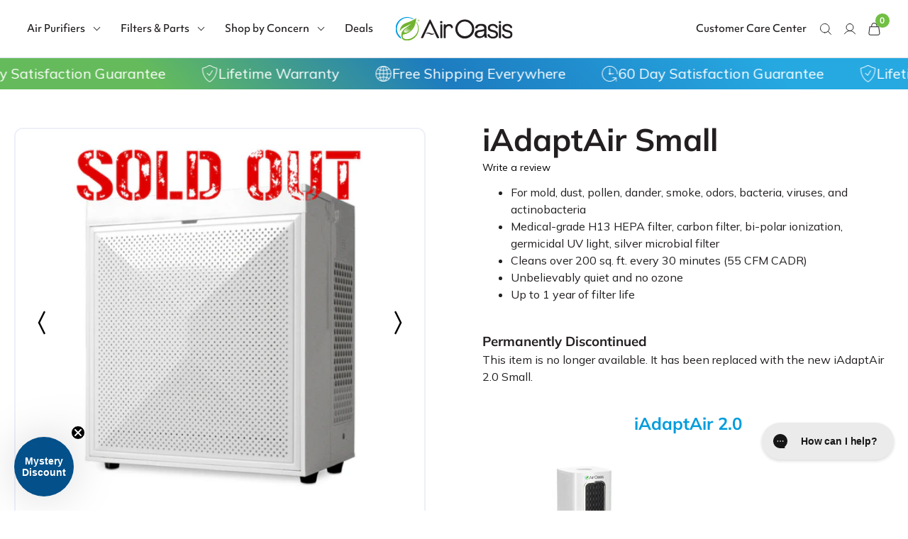

--- FILE ---
content_type: text/html; charset=utf-8
request_url: https://www.airoasis.com/products/iadaptair?variant=41664708083879&src=hpbanner
body_size: 37475
content:
<!doctype html>
<html class="no-js" lang="en">
  <head>
    <link rel="preload" as="script" href="https://cdn.intelligems.io/esm/ffd8a1c7450d/bundle.js">
    <script type="module" src="https://cdn.intelligems.io/esm/ffd8a1c7450d/bundle.js" async></script>
    <link rel="dns-prefetch" href="//cdn.intelligems.io">
    <link rel="preconnect" href="https://cdn.intelligems.io" crossorigin>

    <script>
      (function (w, d, s, l, i) {
        w[l] = w[l] || [];
        w[l].push({ 'gtm.start': new Date().getTime(), event: 'gtm.js' });
        var f = d.getElementsByTagName(s)[0],
          j = d.createElement(s),
          dl = l != 'dataLayer' ? '&l=' + l : '';
        j.async = true;
        j.src = 'https://www.googletagmanager.com/gtm.js?id=' + i + dl;
        f.parentNode.insertBefore(j, f);
      })(window, document, 'script', 'dataLayer', 'GTM-MZXF45W');
    </script>

    <script>
      window.addEventListener('klaviyoForms', function (e) {
        if (e.detail.type == 'open' || e.detail.type == 'embedOpen') {
          gtag('event', 'form_open', { 'form': 'Klaviyo form', 'form_id': e.detail.formId });
        }
        if (e.detail.type == 'submit') {
          gtag('event', 'email_subscribe', { 'form': 'Klaviyo form', 'form_id': e.detail.formId });
          gtag('event', 'form_submit', { 'form': 'Klaviyo form', 'form_id': e.detail.formId });
        }
        if (e.detail.type == 'stepSubmit') {
          gtag('event', 'form_step_submit', { 'form': 'Klaviyo form', step_name: e.detail.metaData.$step_name });
        }
        if (e.detail.type == 'redirectedToUrl') {
          gtag('event', 'form_url_redirect', { 'form': 'Klaviyo form', 'form_id': e.detail.formId });
        }
        if (e.detail.type == 'close') {
          gtag('event', 'form_close', { 'form': 'Klaviyo form', 'form_id': e.detail.formId });
        }

        // Initialize dataLayer if it doesn't exist
        window.dataLayer = window.dataLayer || [];
        
        if (e.detail.type == 'open' || e.detail.type == 'embedOpen') {
          window.dataLayer.push({
            'event': 'form_open',
            'form': 'Klaviyo form',
            'form_id': e.detail.formId
          });
        }
        if (e.detail.type == 'submit') {
          window.dataLayer.push({
            'event': 'email_subscribe',
            'form': 'Klaviyo form',
            'form_id': e.detail.formId
          });
          window.dataLayer.push({
            'event': 'form_submit',
            'form': 'Klaviyo form',
            'form_id': e.detail.formId
          });
        }
        if (e.detail.type == 'stepSubmit') {
          window.dataLayer.push({
            'event': 'form_step_submit',
            'form': 'Klaviyo form',
            'step_name': e.detail.metaData.$step_name
          });
        }
        if (e.detail.type == 'redirectedToUrl') {
          window.dataLayer.push({
            'event': 'form_url_redirect',
            'form': 'Klaviyo form',
            'form_id': e.detail.formId
          });
        }
        if (e.detail.type == 'close') {
          window.dataLayer.push({
            'event': 'form_close',
            'form': 'Klaviyo form',
            'form_id': e.detail.formId
          });
        }
      });
    </script>
    <!-- End Google Tag Manager -->
    <!-- Hotjar Tracking Code for https://www.airoasis.com/ -->
    <script>
      (function (h, o, t, j, a, r) {
        h.hj =
          h.hj ||
          function () {
            (h.hj.q = h.hj.q || []).push(arguments);
          };
        h._hjSettings = { hjid: 2366866, hjsv: 6 };
        a = o.getElementsByTagName('head')[0];
        r = o.createElement('script');
        r.async = 1;
        r.src = t + h._hjSettings.hjid + j + h._hjSettings.hjsv;
        a.appendChild(r);
      })(window, document, 'https://static.hotjar.com/c/hotjar-', '.js?sv=');
    </script>

    

    <script>
      window.Shopify = window.Shopify || {theme: {id: 146022039719, role: 'main' } };
      window._template = {
        directory: "",
        name: "product",
        suffix: "iadaptair-smallV2"
      }
    </script>

    <script>
      window.addEventListener('klaviyoForms', function (e) {
        if (e.detail.type == 'submit') {
          gtag('event', 'email_subscribe', { form: 'Klaviyo form', form_id: e.detail.formId });
        }
       }
      });
    </script>

    <meta charset="utf-8">
    <meta http-equiv="X-UA-Compatible" content="IE=edge">
    <meta name="viewport" content="width=device-width,initial-scale=1">
    <meta name="theme-color" content="">
    <link rel="canonical" href="https://www.airoasis.com/products/iadaptair">

    <link rel="preconnect" href="https://www.googletagmanager.com">
    <link rel="preconnect" href="https://cdnjs.cloudflare.com" crossorigin>
    <link rel="preconnect" href="https://connect.facebook.net" crossorigin>
    <link rel="preconnect" href="https://hello.zonos.com" crossorigin>
    <link rel="preconnect" href="https://cdn.shopify.com" crossorigin>

    <link rel="preload" href="//www.airoasis.com/cdn/shop/t/44/assets/mulish-v7-latin-200.woff2?v=76771101308685311991752002825" as="font" type="font/woff2" crossorigin>
    <link
      rel="preload"
      href="//www.airoasis.com/cdn/shop/t/44/assets/mulish-v7-latin-regular.woff2?v=41044697177673281631752002825"
      as="font"
      type="font/woff2"
      crossorigin
    >
    <link rel="preload" href="//www.airoasis.com/cdn/shop/t/44/assets/mulish-v7-latin-700.woff2?v=138676272416210323381752002824" as="font" type="font/woff2" crossorigin><link rel="icon" type="image/png" href="//www.airoasis.com/cdn/shop/files/favicon_1_32x32.png?v=1638349142" sizes="32x32">
      <link rel="icon" type="image/png" href="//www.airoasis.com/cdn/shop/files/favicon_1_192x192.png?v=1638349142" sizes="192x192">
      <link rel="apple-touch-icon" href="//www.airoasis.com/cdn/shop/files/favicon_1_192x192.png?v=1638349142">
      <meta name="msapplication-TileImage" content="//www.airoasis.com/cdn/shop/files/favicon_1_270x270.png?v=1638349142"><style>
      @font-face { font-family: Objektiv Mk2; font-weight: 500; src: url(https://cdn.shopify.com/s/files/1/0582/2359/1591/files/ObjektivMk1-medium.ttf?v=1685108571); }
      @font-face { font-family: Objektiv Mk2; font-weight: 300; src: url(https://cdn.shopify.com/s/files/1/0582/2359/1591/files/ObjektivMk1-light.ttf?v=1685108571); }
      @font-face { font-family: Objektiv Mk2; font-weight: 400; src: url(https://cdn.shopify.com/s/files/1/0582/2359/1591/files/ObjektivMk1-regular.ttf?v=1685108571); }
      @font-face { font-family: Objektiv Mk2; font-weight: 700; src: url(https://cdn.shopify.com/s/files/1/0582/2359/1591/files/ObjektivMk1-bold.ttf?v=1685108571); }

      @font-face {
        font-family: 'Mulish'; font-style: normal; font-weight: 200; font-display: swap;
        src: local(''),
          url('//www.airoasis.com/cdn/shop/t/44/assets/mulish-v7-latin-200.woff2?v=76771101308685311991752002825') format('woff2'),
          url('//www.airoasis.com/cdn/shop/t/44/assets/mulish-v7-latin-200.woff?v=121204294508617622741752002825') format('woff');
      }
      @font-face {
        font-family: 'Mulish'; font-style: normal; font-display: swap; font-weight: 300;
        src: local(''),
          url('//www.airoasis.com/cdn/shop/t/44/assets/mulish-v7-latin-300.woff2?v=41677036012078710121752002826') format('woff2'),
          url('//www.airoasis.com/cdn/shop/t/44/assets/mulish-v7-latin-300.woff?v=165302443928391532611752002825') format('woff');
      }
      @font-face {
        font-family: 'Mulish'; font-style: normal; font-display: swap; font-weight: 400;
        src: local(''),
          url('//www.airoasis.com/cdn/shop/t/44/assets/mulish-v7-latin-regular.woff2?v=41044697177673281631752002825') format('woff2'),
          url('//www.airoasis.com/cdn/shop/t/44/assets/mulish-v7-latin-regular.woff?v=44668933820563895281752002825') format('woff');
      }
      @font-face {
        font-family: 'Mulish'; font-style: normal; font-display: swap; font-weight: 500;
        src: local(''),
          url('//www.airoasis.com/cdn/shop/t/44/assets/mulish-v7-latin-500.woff2?v=31274543978616883311752002826') format('woff2'),
          url('//www.airoasis.com/cdn/shop/t/44/assets/mulish-v7-latin-500.woff?v=136536220786498157191752002826') format('woff');
      }
      @font-face {
        font-family: 'Mulish'; font-style: normal; font-display: swap; font-weight: 700;
        src: local(''),
          url('//www.airoasis.com/cdn/shop/t/44/assets/mulish-v7-latin-700.woff2?v=138676272416210323381752002824') format('woff2'),
          url('//www.airoasis.com/cdn/shop/t/44/assets/mulish-v7-latin-700.woff?v=74723693020547575571752002827') format('woff');
      }
      @font-face {
        font-family: 'Mulish'; font-style: italic; font-display: swap; font-weight: 400;
        src: local(''),
          url('//www.airoasis.com/cdn/shop/t/44/assets/mulish-v7-latin-italic.woff2?v=34906091743974949461752002824') format('woff2'),
          url('//www.airoasis.com/cdn/shop/t/44/assets/mulish-v7-latin-italic.woff?v=2109651148778951231752002824') format('woff');
      }
      @font-face {
        font-family: 'Mulish'; font-style: normal; font-display: swap; font-weight: 900;
        src: local(''),
          url('//www.airoasis.com/cdn/shop/t/44/assets/mulish-v11-latin-900.woff2?v=85479264670036504971752002824') format('woff2'),
          url('//www.airoasis.com/cdn/shop/t/44/assets/mulish-v11-latin-900.woff?v=165025840092807278801752002824') format('woff');
      }

      .no-box-absolute .inline-upsell__featured-image{padding-bottom:0;}
      .section-product-collection.no-box-absolute .product-items .content-absolute{position:relative}
      .oldiadaptair-multi .multicolumn__column .multicolumn__heading-text{order:-1; min-height:45px;}
      div[data-bv-show="reviews"] { max-width: 1440px; margin: 0 auto; }
    </style>

    <title>
      Best App-Enabled Indoor HEPA Air Purifier | iAdaptAir®
| Air Oasis</title>

    
      <meta name="description" content="Improve Air Quality With Advanced Air Filtration Technology. Shop Top-Rated Air Purifiers. Doctor-Recommended. Lifetime Warranty. Free Shipping. 0% Interest financing Available.">
    
    <script>
      console.log(window.location.search);
      if (document.cookie.includes('snowball_affiliate_referral') || window.location.search.includes('snowball')) {
        document.styleSheets[0].insertRule('.needsclick.kl-private-reset-css-Xuajs1 { display: none !important; }', 0);
        document.styleSheets[0].insertRule(
          'body.gradient.klaviyo-prevent-body-scrolling { overflow: auto !important; }',
          0
        );
      }
    </script><script> 
window.dataLayer = window.dataLayer || [];window.dataLayer.page = {
	template: "product.iadaptair-smallV2",
	searchTerm: null,
	currentPage: 1,
	currency: "USD",
	collection: null
}



dataLayer.push({ ecommerce: null });  // Clear the previous ecommerce object.
dataLayer.push({
	event: "view_item",
	ecommerce: {
		items: [{
			item_name: "iAdaptAir Small", // Name or ID is required.
			item_id: "AOIA-S",
			currency: "USD",
			price: 299.0,
			item_brand: null,
			item_variant: "Default Title",
			index: 1,
			quantity: 1
		}]
	}
});</script><script type="application/ld+json">
{
  "@context":"https://schema.org",
  "@graph":[
      {
        "@id":"https://www.airoasis.com/#organization",
        "@type":"Organization",
        "name":"Air Oasis",
        "url": "https:\/\/www.airoasis.com",
        "slogan":"We Care About Your Air",
        "Brand":"Air Oasis",
        "description": "Poor indoor air quality can lead to health problems and a lack of freshness in your home. Air Oasis air purifiers support your well-being by reducing mold, bacteria, viruses, dust, smoke and odors. ",
        "areaServed":"us",
        "address":{
            "@type":"PostalAddress",
            "addressRegion": "TX",
            "addressLocality": "Amarillo",
            "postalCode": "79118",
            "streetAddress":"3401 Airway Blvd"
        },
        "hasMap":"https://www.google.com/maps/place/Air+Oasis/@35.1780166,-101.8259115,17z/data=!3m1!4b1!4m5!3m4!1s0x87014f6bb490a0cf:0xf6c8b486d70f2230!8m2!3d35.1780166!4d-101.8237228",
        "sameAs":[
            "https://www.linkedin.com/company/air-oasis/",
            "https://www.instagram.com/challenge/?next=/airoasis/",
            "https://www.facebook.com/airoasis/"
        ],
        "logo":{
            "@type":"ImageObject",
            "@id":"https://www.airoasis.com/#logo",
            "url":"https://cdn.shopify.com/s/files/1/0582/2359/1591/files/air-oasis-we-care-about-your-air-headerlogo.png?v=1642511678",
            "width":300,
            "height":165,
            "caption":"Air Oasis"
        },
        "image":{
            "@id":"https://www.airoasis.com/#logo"
        }
      },
      {
        "@type": "ImageObject",
        "@id": "https://www.airoasis.com/#logo",
        "url": "\/\/www.airoasis.com\/cdn\/shop\/t\/44\/assets\/logo.svg?v=105390646229223672291752002826",
        "caption": "SOLD OUT iAdaptAir Small air purifier",
        "width": "165",
        "height": "32"
      },
      {
        "@type": "ImageObject",
        "@id": "https://www.airoasis.com/#primaryimage",
        "url": "\/\/www.airoasis.com\/cdn\/shop\/files\/iAdaptAir-S-Iso-Right-_1_6f4283db-55f7-4ad1-a5a3-a685a46b5510_1000x1000.jpg?v=1713275957",
        "caption": "SOLD OUT iAdaptAir Small air purifier",
        "width": "1000",
        "height": "1000"
      },
      {
        "@type":"WebSite",
        "url":"https://www.airoasis.com/",
        "@id":"https://www.airoasis.com/#website",
        "publisher":{
            "@id":"https://www.airoasis.com/#organization"
        },
        "potentialAction":{
            "@type":"SearchAction",
            "target":"https://www.airoasis.com/search?q={search_term_string}",
            "query-input":"required name=search_term_string"
        }
      },{
    "@type": "BreadcrumbList",
    "@id": "/#breadcrumb",
    "itemListElement": [{
        "@type": "ListItem",
        "position": 1,
        "name": "Home",
        "item": "https://www.airoasis.com"
        },{
          "@type": "ListItem",
          "position": 2,
          "name": "iAdaptAir Small",
          "item": "https://www.airoasis.com/products/iadaptair"
        }]
}
,
      {
        "@type": "Webpage",
        "@id": "https://www.airoasis.com/#Webpage",
        "url": "https:\/\/www.airoasis.com\/products\/iadaptair",
        "inLanguage": "en",
        "keywords": "Improve Air Quality With Advanced Air Filtration Technology. Shop Top-Rated Air Purifiers. Doctor-Recommended. Lifetime Warranty. Free Shipping. 0% Interest financing Available.",
        "name": "Best App-Enabled Indoor HEPA Air Purifier | iAdaptAir®",
        "headline": "Best App-Enabled Indoor HEPA Air Purifier | iAdaptAir®",
        "text": "Improve Air Quality With Advanced Air Filtration Technology. Shop Top-Rated Air Purifiers. Doctor-Recommended. Lifetime Warranty. Free Shipping. 0% Interest financing Available.",
        "speakable": {
          "@type": "SpeakableSpecification",
          "cssSelector": ["Best App-Enabled Indoor HEPA Air Purifier | iAdaptAir®", "Improve Air Quality With Advanced Air Filtration Technology. Shop Top-Rated Air Purifiers. Doctor-Recommended. Lifetime Warranty. Free Shipping. 0% Interest financing Available."]
        },

        "publisher": {
          "@id": "https://www.airoasis.com/#organization"
        },
        "isPartOf": {
          "@id": "https://www.airoasis.com/#website"
        },
        "description": "Improve Air Quality With Advanced Air Filtration Technology. Shop Top-Rated Air Purifiers. Doctor-Recommended. Lifetime Warranty. Free Shipping. 0% Interest financing Available."
      }
  ]
}
 
</script>




<script type="application/ld+json">
	{
		"@context": "https://schema.org",
		"@type": "Product",
  "@id" : "{{shop.url}}{{ product.url }}",
		"description": "Discover the Ultimate Air Purifier - iAdaptAir™ | Air Oasis® Experience cutting-edge air purification technology with iAdaptAir™. Our advanced air purifier combines five powerful technologies to cover all your air purification needs. Breathe cleaner, healthier air today!",
		"name": "iAdaptAir Small",
		"sku": "AOIA-S",
		"mpn": "AOIA-S",
		"url": "https:\/\/www.airoasis.com\/products\/iadaptair",
		"image": "\/\/www.airoasis.com\/cdn\/shop\/files\/iAdaptAir-S-Iso-Right-_1_6f4283db-55f7-4ad1-a5a3-a685a46b5510.jpg?v=1713275957",
		"countryOfAssembly": "US",

		"gtin0": "",
		"gtin": "",
		"brand": [
		  {
			"@type": "Brand",
			"name": "Air Oasis"
		  }
		],
		"hasEnergyConsumptionDetails": "A+",
		"material": "Plastic",
		"offers": {
		  "@type": "Offer",
		  "availability": "https://schema.org/InStock",
		  "price": 299.0,
		  "priceCurrency": "USD",
		  "url": "https:\/\/www.airoasis.com\/products\/iadaptair"
		},
		"aggregateRating": {"@type":"AggregateRating","ratingValue":"4.7","reviewCount":"339"},
		"review": [{"@type":"Review","reviewBody":"So far the Small machine has been very good for our bedroom.","author":{"@type":"Person","name":"TLW"},"datePublished":"2022-08-10T20:46:35.364Z","reviewRating":{"@type":"Rating","ratingValue":"5"}},{"@type":"Review","reviewBody":"Filter was very easy to install.","author":{"@type":"Person","name":"customer"},"datePublished":"2022-08-03T12:39:57.044Z","reviewRating":{"@type":"Rating","ratingValue":"5"}},{"@type":"Review","reviewBody":"I have the iAdapt Air and keep it running in a 14x14 SF room. I purchased it to address VOC and chemical off gassing. Im somewhat frustrated that it takes hours before I notice a difference in air quality, even on full fan power.\nThe unit is fairly quiet on low power and not bothersome on full power. ","author":{"@type":"Person","name":"Lesley Herrmann"},"datePublished":"2022-08-03T04:30:09.247Z","reviewRating":{"@type":"Rating","ratingValue":"3"}},{"@type":"Review","reviewBody":"Don't buy the tall (most expensive) purifier. It has a cheap flimsy base and falls over easily. They refused to sell me replacement parts and refused to fix it (with payment). They gave me a coupon and later I found out it was only $5. Worst investment of my life. It's still on the floor sideways. In pieces. I hate this brand and would never recommend it to anyone. Ever. Period. If you do have one, add weight to the base immediately. ","author":{"@type":"Person","name":"Uhno"},"datePublished":"2022-08-01T23:53:18.738Z","reviewRating":{"@type":"Rating","ratingValue":"2"}},{"@type":"Review","reviewBody":"excellent product","author":{"@type":"Person","name":"Glenn Pierce"},"datePublished":"2022-08-01T16:43:32.55Z","reviewRating":{"@type":"Rating","ratingValue":"5"}},{"@type":"Review","reviewBody":"We love the quality and performance of the product… and we love the customer service","author":{"@type":"Person","name":"James L"},"datePublished":"2022-07-28T02:02:15.784Z","reviewRating":{"@type":"Rating","ratingValue":"5"}},{"@type":"Review","reviewBody":"I live in an very old beach house that has been in our family for 70 years. It has the old house musty smell. My clothes, hair, luggage, eveything, had that smell. I woudl really notice when I would travel and open up my suitcase..It overwhelmed me.  I am please to share that after purchasing these air oasis products the sitatution is much improved. I don't smell it at all. So grateful I found you via my physician Dr. Natasha Thomas.","author":{"@type":"Person","name":"Shelley Chapman"},"datePublished":"2022-07-27T21:52:38.459Z","reviewRating":{"@type":"Rating","ratingValue":"5"}},{"@type":"Review","reviewBody":" I live in an very old beach house that has been in our family for 70 years. It has the old house musty smell. My clothes, hair, luggage, eveything, had that smell. I woudl really notice when I would travel and open up my suitcase..It overwhelmed me.  I am please to share that after purchasing these air oasis products the sitatution is much improved. I don't smell it at all. So grateful I found you via my physician Dr. Natasha Thomas.","author":{"@type":"Person","name":"Shelley Chapman"},"datePublished":"2022-07-27T21:52:18.858Z","reviewRating":{"@type":"Rating","ratingValue":"5"}},{"@type":"Review","reviewBody":" live in an very old beach house that has been in our family for 70 years. It has the old house musty smell. My clothes, hair, luggage, eveything, had that smell. I woudl really notice when I would travel and open up my suitcase..It overwhelmed me.  I am please to share that after purchasing these air oasis products the sitatution is much improved. I don't smell it at all. So grateful I found you via my physician Dr. Natasha Thomas.","author":{"@type":"Person","name":"Shelley Chapman"},"datePublished":"2022-07-27T21:51:39.751Z","reviewRating":{"@type":"Rating","ratingValue":"5"}},{"@type":"Review","reviewBody":"Love the design and ease of use. ","author":{"@type":"Person","name":"Brenda White"},"datePublished":"2022-07-26T21:48:31.621Z","reviewRating":{"@type":"Rating","ratingValue":"5"}}]


	}
</script>


<script>
(function() {
  // Initialize dataLayer if it doesn't exist
  window.dataLayer = window.dataLayer || [];
  
  // Get page information
  const pagePath = window.location.pathname;
  const pageTitle = document.title;
  
  // Function to determine form location
  function getFormLocation(formId) {
    // Check if form is in footer
    const footerForm = document.querySelector('footer [class*="klaviyo-form-"]');
    if (footerForm && footerForm.className.includes(formId)) {
      return 'footer';
    }
    
    // Check if form is in a popup/modal
    const popupForm = document.querySelector('.modal [class*="klaviyo-form-"], .popup [class*="klaviyo-form-"]');
    if (popupForm && popupForm.className.includes(formId)) {
      return 'popup';
    }
    
    // Check if form is in header
    const headerForm = document.querySelector('header [class*="klaviyo-form-"]');
    if (headerForm && headerForm.className.includes(formId)) {
      return 'header';
    }
    
    // Check if form is in sidebar
    const sidebarForm = document.querySelector('.sidebar [class*="klaviyo-form-"], aside [class*="klaviyo-form-"]');
    if (sidebarForm && sidebarForm.className.includes(formId)) {
      return 'sidebar';
    }
    
    // Default to main content
    return 'main';
  }
  
  // Function to get form name from class or ID
  function getFormName(formId) {
    // Try to find the form element
    const formElement = document.querySelector(`[class*="${formId}"], #${formId}`);
    if (formElement) {
      // Check for common naming patterns
      const classList = formElement.className.split(' ');
      for (let className of classList) {
        if (className.includes('newsletter') || className.includes('signup') || className.includes('subscribe')) {
          return className.replace('klaviyo-form-', '').replace('klaviyo-form', '').trim();
        }
      }
      
      // If no specific name found, use formId
      return formId;
    }
    
    return formId;
  }
  
  // Main event listener for Klaviyo form submissions
  window.addEventListener("klaviyoForms", function(e) {
    const { type, formId, companyId, metaData } = e.detail;
    
    // Only track submit events (not open, close, etc.)
    if (type === 'submit') {
      const formLocation = getFormLocation(formId);
      const formName = getFormName(formId);
      
      // Push newsletter signup event to dataLayer
      window.dataLayer.push({
        'event': 'newsletter_signup',
        'form_id': formId,
        'form_name': formName,
        'form_location': formLocation,
        'page_path': pagePath,
        'page_title': pageTitle
      });
      
      // Log for debugging (remove in production)
      console.log('Newsletter signup tracked:', {
        form_id: formId,
        form_name: formName,
        form_location: formLocation,
        page_path: pagePath,
        page_title: pageTitle
      });
    }
  });
  
  console.log('Newsletter signup tracking initialized');
  
})();
</script> <script>window.performance && window.performance.mark && window.performance.mark('shopify.content_for_header.start');</script><meta name="google-site-verification" content="HmuxPGh1n0PO2AihXpegovmVLuJgmidTMSK7I_zdwn4">
<meta id="shopify-digital-wallet" name="shopify-digital-wallet" content="/58223591591/digital_wallets/dialog">
<meta name="shopify-checkout-api-token" content="0de48bed8c025e9e3700afaca44ecb6a">
<meta id="in-context-paypal-metadata" data-shop-id="58223591591" data-venmo-supported="false" data-environment="production" data-locale="en_US" data-paypal-v4="true" data-currency="USD">
<link rel="alternate" type="application/json+oembed" href="https://www.airoasis.com/products/iadaptair.oembed">
<script async="async" src="/checkouts/internal/preloads.js?locale=en-US"></script>
<link rel="preconnect" href="https://shop.app" crossorigin="anonymous">
<script async="async" src="https://shop.app/checkouts/internal/preloads.js?locale=en-US&shop_id=58223591591" crossorigin="anonymous"></script>
<script id="apple-pay-shop-capabilities" type="application/json">{"shopId":58223591591,"countryCode":"US","currencyCode":"USD","merchantCapabilities":["supports3DS"],"merchantId":"gid:\/\/shopify\/Shop\/58223591591","merchantName":"Air Oasis","requiredBillingContactFields":["postalAddress","email","phone"],"requiredShippingContactFields":["postalAddress","email","phone"],"shippingType":"shipping","supportedNetworks":["visa","masterCard","amex","discover","elo","jcb"],"total":{"type":"pending","label":"Air Oasis","amount":"1.00"},"shopifyPaymentsEnabled":true,"supportsSubscriptions":true}</script>
<script id="shopify-features" type="application/json">{"accessToken":"0de48bed8c025e9e3700afaca44ecb6a","betas":["rich-media-storefront-analytics"],"domain":"www.airoasis.com","predictiveSearch":true,"shopId":58223591591,"locale":"en"}</script>
<script>var Shopify = Shopify || {};
Shopify.shop = "air-oasis-llc.myshopify.com";
Shopify.locale = "en";
Shopify.currency = {"active":"USD","rate":"1.0"};
Shopify.country = "US";
Shopify.theme = {"name":"airoasis\/main","id":146022039719,"schema_name":"AirOasis","schema_version":"1.0.0","theme_store_id":null,"role":"main"};
Shopify.theme.handle = "null";
Shopify.theme.style = {"id":null,"handle":null};
Shopify.cdnHost = "www.airoasis.com/cdn";
Shopify.routes = Shopify.routes || {};
Shopify.routes.root = "/";</script>
<script type="module">!function(o){(o.Shopify=o.Shopify||{}).modules=!0}(window);</script>
<script>!function(o){function n(){var o=[];function n(){o.push(Array.prototype.slice.apply(arguments))}return n.q=o,n}var t=o.Shopify=o.Shopify||{};t.loadFeatures=n(),t.autoloadFeatures=n()}(window);</script>
<script>
  window.ShopifyPay = window.ShopifyPay || {};
  window.ShopifyPay.apiHost = "shop.app\/pay";
  window.ShopifyPay.redirectState = null;
</script>
<script id="shop-js-analytics" type="application/json">{"pageType":"product"}</script>
<script defer="defer" async type="module" src="//www.airoasis.com/cdn/shopifycloud/shop-js/modules/v2/client.init-shop-cart-sync_C5BV16lS.en.esm.js"></script>
<script defer="defer" async type="module" src="//www.airoasis.com/cdn/shopifycloud/shop-js/modules/v2/chunk.common_CygWptCX.esm.js"></script>
<script type="module">
  await import("//www.airoasis.com/cdn/shopifycloud/shop-js/modules/v2/client.init-shop-cart-sync_C5BV16lS.en.esm.js");
await import("//www.airoasis.com/cdn/shopifycloud/shop-js/modules/v2/chunk.common_CygWptCX.esm.js");

  window.Shopify.SignInWithShop?.initShopCartSync?.({"fedCMEnabled":true,"windoidEnabled":true});

</script>
<script>
  window.Shopify = window.Shopify || {};
  if (!window.Shopify.featureAssets) window.Shopify.featureAssets = {};
  window.Shopify.featureAssets['shop-js'] = {"shop-cart-sync":["modules/v2/client.shop-cart-sync_ZFArdW7E.en.esm.js","modules/v2/chunk.common_CygWptCX.esm.js"],"init-fed-cm":["modules/v2/client.init-fed-cm_CmiC4vf6.en.esm.js","modules/v2/chunk.common_CygWptCX.esm.js"],"shop-button":["modules/v2/client.shop-button_tlx5R9nI.en.esm.js","modules/v2/chunk.common_CygWptCX.esm.js"],"shop-cash-offers":["modules/v2/client.shop-cash-offers_DOA2yAJr.en.esm.js","modules/v2/chunk.common_CygWptCX.esm.js","modules/v2/chunk.modal_D71HUcav.esm.js"],"init-windoid":["modules/v2/client.init-windoid_sURxWdc1.en.esm.js","modules/v2/chunk.common_CygWptCX.esm.js"],"shop-toast-manager":["modules/v2/client.shop-toast-manager_ClPi3nE9.en.esm.js","modules/v2/chunk.common_CygWptCX.esm.js"],"init-shop-email-lookup-coordinator":["modules/v2/client.init-shop-email-lookup-coordinator_B8hsDcYM.en.esm.js","modules/v2/chunk.common_CygWptCX.esm.js"],"init-shop-cart-sync":["modules/v2/client.init-shop-cart-sync_C5BV16lS.en.esm.js","modules/v2/chunk.common_CygWptCX.esm.js"],"avatar":["modules/v2/client.avatar_BTnouDA3.en.esm.js"],"pay-button":["modules/v2/client.pay-button_FdsNuTd3.en.esm.js","modules/v2/chunk.common_CygWptCX.esm.js"],"init-customer-accounts":["modules/v2/client.init-customer-accounts_DxDtT_ad.en.esm.js","modules/v2/client.shop-login-button_C5VAVYt1.en.esm.js","modules/v2/chunk.common_CygWptCX.esm.js","modules/v2/chunk.modal_D71HUcav.esm.js"],"init-shop-for-new-customer-accounts":["modules/v2/client.init-shop-for-new-customer-accounts_ChsxoAhi.en.esm.js","modules/v2/client.shop-login-button_C5VAVYt1.en.esm.js","modules/v2/chunk.common_CygWptCX.esm.js","modules/v2/chunk.modal_D71HUcav.esm.js"],"shop-login-button":["modules/v2/client.shop-login-button_C5VAVYt1.en.esm.js","modules/v2/chunk.common_CygWptCX.esm.js","modules/v2/chunk.modal_D71HUcav.esm.js"],"init-customer-accounts-sign-up":["modules/v2/client.init-customer-accounts-sign-up_CPSyQ0Tj.en.esm.js","modules/v2/client.shop-login-button_C5VAVYt1.en.esm.js","modules/v2/chunk.common_CygWptCX.esm.js","modules/v2/chunk.modal_D71HUcav.esm.js"],"shop-follow-button":["modules/v2/client.shop-follow-button_Cva4Ekp9.en.esm.js","modules/v2/chunk.common_CygWptCX.esm.js","modules/v2/chunk.modal_D71HUcav.esm.js"],"checkout-modal":["modules/v2/client.checkout-modal_BPM8l0SH.en.esm.js","modules/v2/chunk.common_CygWptCX.esm.js","modules/v2/chunk.modal_D71HUcav.esm.js"],"lead-capture":["modules/v2/client.lead-capture_Bi8yE_yS.en.esm.js","modules/v2/chunk.common_CygWptCX.esm.js","modules/v2/chunk.modal_D71HUcav.esm.js"],"shop-login":["modules/v2/client.shop-login_D6lNrXab.en.esm.js","modules/v2/chunk.common_CygWptCX.esm.js","modules/v2/chunk.modal_D71HUcav.esm.js"],"payment-terms":["modules/v2/client.payment-terms_CZxnsJam.en.esm.js","modules/v2/chunk.common_CygWptCX.esm.js","modules/v2/chunk.modal_D71HUcav.esm.js"]};
</script>
<script>(function() {
  var isLoaded = false;
  function asyncLoad() {
    if (isLoaded) return;
    isLoaded = true;
    var urls = ["\/\/cdn.shopify.com\/proxy\/2910ec1398b2bad5c4b4b5f3ebf96b41a2032ae332b61774c46a185588834c87\/bingshoppingtool-t2app-prod.trafficmanager.net\/uet\/tracking_script?shop=air-oasis-llc.myshopify.com\u0026sp-cache-control=cHVibGljLCBtYXgtYWdlPTkwMA","\/\/cdn.shopify.com\/proxy\/969a6bb9c082b51e22930634646a17b1810aa86acf5397999954e5469dabe3a9\/bingshoppingtool-t2app-prod.trafficmanager.net\/api\/ShopifyMT\/v1\/uet\/tracking_script?shop=air-oasis-llc.myshopify.com\u0026sp-cache-control=cHVibGljLCBtYXgtYWdlPTkwMA","\/\/cdn.shopify.com\/proxy\/521839a3f1d7ab539d3eb0d959c6c0b403db5c6970502df0f7ebbb845efe5f27\/edge.curalate.com\/sites\/airoasis-0ocqiw\/site\/latest\/site.min.js?shop=air-oasis-llc.myshopify.com\u0026sp-cache-control=cHVibGljLCBtYXgtYWdlPTkwMA","\/\/cdn.shopify.com\/proxy\/ffe1f395896c34039ff62baaaf01e742316ac6af0ddf48fb5710762f30973d68\/apps.bazaarvoice.com\/deployments\/airoasis\/main_site\/production\/en_US\/bv.js?shop=air-oasis-llc.myshopify.com\u0026sp-cache-control=cHVibGljLCBtYXgtYWdlPTkwMA","https:\/\/api.socialsnowball.io\/js\/referral.js?shop=air-oasis-llc.myshopify.com"];
    for (var i = 0; i < urls.length; i++) {
      var s = document.createElement('script');
      s.type = 'text/javascript';
      s.async = true;
      s.src = urls[i];
      var x = document.getElementsByTagName('script')[0];
      x.parentNode.insertBefore(s, x);
    }
  };
  if(window.attachEvent) {
    window.attachEvent('onload', asyncLoad);
  } else {
    window.addEventListener('load', asyncLoad, false);
  }
})();</script>
<script id="__st">var __st={"a":58223591591,"offset":-21600,"reqid":"8bc1151c-966f-4e9d-a484-4e63be03f9ba-1768607396","pageurl":"www.airoasis.com\/products\/iadaptair?variant=41664708083879\u0026src=hpbanner","u":"ee214a358c95","p":"product","rtyp":"product","rid":7134733598887};</script>
<script>window.ShopifyPaypalV4VisibilityTracking = true;</script>
<script id="form-persister">!function(){'use strict';const t='contact',e='new_comment',n=[[t,t],['blogs',e],['comments',e],[t,'customer']],o='password',r='form_key',c=['recaptcha-v3-token','g-recaptcha-response','h-captcha-response',o],s=()=>{try{return window.sessionStorage}catch{return}},i='__shopify_v',u=t=>t.elements[r],a=function(){const t=[...n].map((([t,e])=>`form[action*='/${t}']:not([data-nocaptcha='true']) input[name='form_type'][value='${e}']`)).join(',');var e;return e=t,()=>e?[...document.querySelectorAll(e)].map((t=>t.form)):[]}();function m(t){const e=u(t);a().includes(t)&&(!e||!e.value)&&function(t){try{if(!s())return;!function(t){const e=s();if(!e)return;const n=u(t);if(!n)return;const o=n.value;o&&e.removeItem(o)}(t);const e=Array.from(Array(32),(()=>Math.random().toString(36)[2])).join('');!function(t,e){u(t)||t.append(Object.assign(document.createElement('input'),{type:'hidden',name:r})),t.elements[r].value=e}(t,e),function(t,e){const n=s();if(!n)return;const r=[...t.querySelectorAll(`input[type='${o}']`)].map((({name:t})=>t)),u=[...c,...r],a={};for(const[o,c]of new FormData(t).entries())u.includes(o)||(a[o]=c);n.setItem(e,JSON.stringify({[i]:1,action:t.action,data:a}))}(t,e)}catch(e){console.error('failed to persist form',e)}}(t)}const f=t=>{if('true'===t.dataset.persistBound)return;const e=function(t,e){const n=function(t){return'function'==typeof t.submit?t.submit:HTMLFormElement.prototype.submit}(t).bind(t);return function(){let t;return()=>{t||(t=!0,(()=>{try{e(),n()}catch(t){(t=>{console.error('form submit failed',t)})(t)}})(),setTimeout((()=>t=!1),250))}}()}(t,(()=>{m(t)}));!function(t,e){if('function'==typeof t.submit&&'function'==typeof e)try{t.submit=e}catch{}}(t,e),t.addEventListener('submit',(t=>{t.preventDefault(),e()})),t.dataset.persistBound='true'};!function(){function t(t){const e=(t=>{const e=t.target;return e instanceof HTMLFormElement?e:e&&e.form})(t);e&&m(e)}document.addEventListener('submit',t),document.addEventListener('DOMContentLoaded',(()=>{const e=a();for(const t of e)f(t);var n;n=document.body,new window.MutationObserver((t=>{for(const e of t)if('childList'===e.type&&e.addedNodes.length)for(const t of e.addedNodes)1===t.nodeType&&'FORM'===t.tagName&&a().includes(t)&&f(t)})).observe(n,{childList:!0,subtree:!0,attributes:!1}),document.removeEventListener('submit',t)}))}()}();</script>
<script integrity="sha256-4kQ18oKyAcykRKYeNunJcIwy7WH5gtpwJnB7kiuLZ1E=" data-source-attribution="shopify.loadfeatures" defer="defer" src="//www.airoasis.com/cdn/shopifycloud/storefront/assets/storefront/load_feature-a0a9edcb.js" crossorigin="anonymous"></script>
<script crossorigin="anonymous" defer="defer" src="//www.airoasis.com/cdn/shopifycloud/storefront/assets/shopify_pay/storefront-65b4c6d7.js?v=20250812"></script>
<script data-source-attribution="shopify.dynamic_checkout.dynamic.init">var Shopify=Shopify||{};Shopify.PaymentButton=Shopify.PaymentButton||{isStorefrontPortableWallets:!0,init:function(){window.Shopify.PaymentButton.init=function(){};var t=document.createElement("script");t.src="https://www.airoasis.com/cdn/shopifycloud/portable-wallets/latest/portable-wallets.en.js",t.type="module",document.head.appendChild(t)}};
</script>
<script data-source-attribution="shopify.dynamic_checkout.buyer_consent">
  function portableWalletsHideBuyerConsent(e){var t=document.getElementById("shopify-buyer-consent"),n=document.getElementById("shopify-subscription-policy-button");t&&n&&(t.classList.add("hidden"),t.setAttribute("aria-hidden","true"),n.removeEventListener("click",e))}function portableWalletsShowBuyerConsent(e){var t=document.getElementById("shopify-buyer-consent"),n=document.getElementById("shopify-subscription-policy-button");t&&n&&(t.classList.remove("hidden"),t.removeAttribute("aria-hidden"),n.addEventListener("click",e))}window.Shopify?.PaymentButton&&(window.Shopify.PaymentButton.hideBuyerConsent=portableWalletsHideBuyerConsent,window.Shopify.PaymentButton.showBuyerConsent=portableWalletsShowBuyerConsent);
</script>
<script data-source-attribution="shopify.dynamic_checkout.cart.bootstrap">document.addEventListener("DOMContentLoaded",(function(){function t(){return document.querySelector("shopify-accelerated-checkout-cart, shopify-accelerated-checkout")}if(t())Shopify.PaymentButton.init();else{new MutationObserver((function(e,n){t()&&(Shopify.PaymentButton.init(),n.disconnect())})).observe(document.body,{childList:!0,subtree:!0})}}));
</script>
<script id='scb4127' type='text/javascript' async='' src='https://www.airoasis.com/cdn/shopifycloud/privacy-banner/storefront-banner.js'></script><link id="shopify-accelerated-checkout-styles" rel="stylesheet" media="screen" href="https://www.airoasis.com/cdn/shopifycloud/portable-wallets/latest/accelerated-checkout-backwards-compat.css" crossorigin="anonymous">
<style id="shopify-accelerated-checkout-cart">
        #shopify-buyer-consent {
  margin-top: 1em;
  display: inline-block;
  width: 100%;
}

#shopify-buyer-consent.hidden {
  display: none;
}

#shopify-subscription-policy-button {
  background: none;
  border: none;
  padding: 0;
  text-decoration: underline;
  font-size: inherit;
  cursor: pointer;
}

#shopify-subscription-policy-button::before {
  box-shadow: none;
}

      </style>

<script>window.performance && window.performance.mark && window.performance.mark('shopify.content_for_header.end');</script>
    <meta property="og:site_name" content="Air Oasis">
<meta property="og:url" content="https://www.airoasis.com/products/iadaptair">
<meta property="og:title" content="iAdaptAir Small">
<meta property="og:type" content="product">
<meta property="og:description" content="Improve Air Quality With Advanced Air Filtration Technology. Shop Top-Rated Air Purifiers. Doctor-Recommended. Lifetime Warranty. Free Shipping. 0% Interest financing Available."><meta property="og:price:amount" content="299">
  <meta property="og:price:currency" content="USD"><meta property="og:image" content="http://www.airoasis.com/cdn/shop/files/iAdaptAir-S-Iso-Right-_1_6f4283db-55f7-4ad1-a5a3-a685a46b5510_1200x1200.jpg?v=1713275957"><meta property="og:image" content="http://www.airoasis.com/cdn/shop/products/DSC0961_1200x1200.jpg?v=1713275957"><meta property="og:image" content="http://www.airoasis.com/cdn/shop/files/iAdaptAir_Infographic-Ionization_fdc4a90b-f3d4-4ea7-b2ae-556532a9354e_1200x1200.jpg?v=1713275957">
<meta property="og:image:secure_url" content="https://www.airoasis.com/cdn/shop/files/iAdaptAir-S-Iso-Right-_1_6f4283db-55f7-4ad1-a5a3-a685a46b5510_1200x1200.jpg?v=1713275957"><meta property="og:image:secure_url" content="https://www.airoasis.com/cdn/shop/products/DSC0961_1200x1200.jpg?v=1713275957"><meta property="og:image:secure_url" content="https://www.airoasis.com/cdn/shop/files/iAdaptAir_Infographic-Ionization_fdc4a90b-f3d4-4ea7-b2ae-556532a9354e_1200x1200.jpg?v=1713275957">
<meta name="twitter:card" content="summary_large_image">
<meta name="twitter:title" content="iAdaptAir Small">
<meta name="twitter:description" content="Improve Air Quality With Advanced Air Filtration Technology. Shop Top-Rated Air Purifiers. Doctor-Recommended. Lifetime Warranty. Free Shipping. 0% Interest financing Available.">

    <script>
      document.documentElement.className = document.documentElement.className.replace('no-js', 'js');
    </script>
    <script>
      window.presentment_currency = "USD";
    </script>

    <link href="//www.airoasis.com/cdn/shop/t/44/assets/global.css?v=51970733500989343711752002972" rel="stylesheet" type="text/css" media="all" />
    <link href="//www.airoasis.com/cdn/shop/t/44/assets/header-footer.css?v=72819444011121900341752002973" rel="stylesheet" type="text/css" media="all" />
    <link href="//www.airoasis.com/cdn/shop/t/44/assets/home.css?v=171983784098387655861752002973" rel="stylesheet" type="text/css" media="all" />
    <link href="//www.airoasis.com/cdn/shop/t/44/assets/base.css?v=50411390047688532021765565981" rel="stylesheet" type="text/css" media="all" />

    <meta name="google-site-verification" content="6LOn5pRxWrXMitlaxg51z3FdtJhJgTbEHkNVAeMMDGQ">

    <script src="//www.airoasis.com/cdn/shop/t/44/assets/global.js?v=73637340332828262041752002827" defer="defer"></script>
    <script type="text/javascript">
      (function (c, l, a, r, i, t, y) {
        c[a] =
          c[a] ||
          function () {
            (c[a].q = c[a].q || []).push(arguments);
          };
        t = l.createElement(r);
        t.async = 1;
        t.src = 'https://www.clarity.ms/tag/' + i;
        y = l.getElementsByTagName(r)[0];
        y.parentNode.insertBefore(t, y);
      })(window, document, 'clarity', 'script', 'tfxbiik2cl');
    </script>
  <!-- BEGIN app block: shopify://apps/gorgias-live-chat-helpdesk/blocks/gorgias/a66db725-7b96-4e3f-916e-6c8e6f87aaaa -->
<script defer data-gorgias-loader-chat src="https://config.gorgias.chat/bundle-loader/shopify/air-oasis-llc.myshopify.com"></script>


<script defer data-gorgias-loader-convert  src="https://cdn.9gtb.com/loader.js"></script>


<script defer data-gorgias-loader-mailto-replace  src="https://config.gorgias.help/api/contact-forms/replace-mailto-script.js?shopName=air-oasis-llc"></script>


<!-- END app block --><!-- BEGIN app block: shopify://apps/intelligems-a-b-testing/blocks/intelligems-script/fa83b64c-0c77-4c0c-b4b2-b94b42f5ef19 --><script>
  window._template = {
    directory: "",
    name: "product",
    suffix: "iadaptair-smallV2",
  };
  window.__productIdFromTemplate = 7134733598887;
  window.__plpCollectionIdFromTemplate = null;
</script>
<script type="module" blocking="render" fetchpriority="high" src="https://cdn.intelligems.io/esm/ffd8a1c7450d/bundle.js" data-em-disable async></script>


<!-- END app block --><!-- BEGIN app block: shopify://apps/userway-website-accessibility/blocks/uw-widget-extension/bc2d8a34-1a37-451b-ab1a-271bc4e9daa7 -->




<script type="text/javascript" async="" src="https://cdn.userway.org/widget.js?account=gEHBMueO8e&amp;platfAppInstalledSiteId=3565077&amp;shop=www.airoasis.com"></script>

<!-- END app block --><!-- BEGIN app block: shopify://apps/klaviyo-email-marketing-sms/blocks/klaviyo-onsite-embed/2632fe16-c075-4321-a88b-50b567f42507 -->












  <script async src="https://static.klaviyo.com/onsite/js/SgLgaB/klaviyo.js?company_id=SgLgaB"></script>
  <script>!function(){if(!window.klaviyo){window._klOnsite=window._klOnsite||[];try{window.klaviyo=new Proxy({},{get:function(n,i){return"push"===i?function(){var n;(n=window._klOnsite).push.apply(n,arguments)}:function(){for(var n=arguments.length,o=new Array(n),w=0;w<n;w++)o[w]=arguments[w];var t="function"==typeof o[o.length-1]?o.pop():void 0,e=new Promise((function(n){window._klOnsite.push([i].concat(o,[function(i){t&&t(i),n(i)}]))}));return e}}})}catch(n){window.klaviyo=window.klaviyo||[],window.klaviyo.push=function(){var n;(n=window._klOnsite).push.apply(n,arguments)}}}}();</script>

  
    <script id="viewed_product">
      if (item == null) {
        var _learnq = _learnq || [];

        var MetafieldReviews = null
        var MetafieldYotpoRating = null
        var MetafieldYotpoCount = null
        var MetafieldLooxRating = null
        var MetafieldLooxCount = null
        var okendoProduct = null
        var okendoProductReviewCount = null
        var okendoProductReviewAverageValue = null
        try {
          // The following fields are used for Customer Hub recently viewed in order to add reviews.
          // This information is not part of __kla_viewed. Instead, it is part of __kla_viewed_reviewed_items
          MetafieldReviews = {};
          MetafieldYotpoRating = null
          MetafieldYotpoCount = null
          MetafieldLooxRating = null
          MetafieldLooxCount = null

          okendoProduct = null
          // If the okendo metafield is not legacy, it will error, which then requires the new json formatted data
          if (okendoProduct && 'error' in okendoProduct) {
            okendoProduct = null
          }
          okendoProductReviewCount = okendoProduct ? okendoProduct.reviewCount : null
          okendoProductReviewAverageValue = okendoProduct ? okendoProduct.reviewAverageValue : null
        } catch (error) {
          console.error('Error in Klaviyo onsite reviews tracking:', error);
        }

        var item = {
          Name: "iAdaptAir Small",
          ProductID: 7134733598887,
          Categories: [],
          ImageURL: "https://www.airoasis.com/cdn/shop/files/iAdaptAir-S-Iso-Right-_1_6f4283db-55f7-4ad1-a5a3-a685a46b5510_grande.jpg?v=1713275957",
          URL: "https://www.airoasis.com/products/iadaptair",
          Brand: "Air Oasis",
          Price: "$299",
          Value: "299",
          CompareAtPrice: "$0"
        };
        _learnq.push(['track', 'Viewed Product', item]);
        _learnq.push(['trackViewedItem', {
          Title: item.Name,
          ItemId: item.ProductID,
          Categories: item.Categories,
          ImageUrl: item.ImageURL,
          Url: item.URL,
          Metadata: {
            Brand: item.Brand,
            Price: item.Price,
            Value: item.Value,
            CompareAtPrice: item.CompareAtPrice
          },
          metafields:{
            reviews: MetafieldReviews,
            yotpo:{
              rating: MetafieldYotpoRating,
              count: MetafieldYotpoCount,
            },
            loox:{
              rating: MetafieldLooxRating,
              count: MetafieldLooxCount,
            },
            okendo: {
              rating: okendoProductReviewAverageValue,
              count: okendoProductReviewCount,
            }
          }
        }]);
      }
    </script>
  




  <script>
    window.klaviyoReviewsProductDesignMode = false
  </script>







<!-- END app block --><link href="https://monorail-edge.shopifysvc.com" rel="dns-prefetch">
<script>(function(){if ("sendBeacon" in navigator && "performance" in window) {try {var session_token_from_headers = performance.getEntriesByType('navigation')[0].serverTiming.find(x => x.name == '_s').description;} catch {var session_token_from_headers = undefined;}var session_cookie_matches = document.cookie.match(/_shopify_s=([^;]*)/);var session_token_from_cookie = session_cookie_matches && session_cookie_matches.length === 2 ? session_cookie_matches[1] : "";var session_token = session_token_from_headers || session_token_from_cookie || "";function handle_abandonment_event(e) {var entries = performance.getEntries().filter(function(entry) {return /monorail-edge.shopifysvc.com/.test(entry.name);});if (!window.abandonment_tracked && entries.length === 0) {window.abandonment_tracked = true;var currentMs = Date.now();var navigation_start = performance.timing.navigationStart;var payload = {shop_id: 58223591591,url: window.location.href,navigation_start,duration: currentMs - navigation_start,session_token,page_type: "product"};window.navigator.sendBeacon("https://monorail-edge.shopifysvc.com/v1/produce", JSON.stringify({schema_id: "online_store_buyer_site_abandonment/1.1",payload: payload,metadata: {event_created_at_ms: currentMs,event_sent_at_ms: currentMs}}));}}window.addEventListener('pagehide', handle_abandonment_event);}}());</script>
<script id="web-pixels-manager-setup">(function e(e,d,r,n,o){if(void 0===o&&(o={}),!Boolean(null===(a=null===(i=window.Shopify)||void 0===i?void 0:i.analytics)||void 0===a?void 0:a.replayQueue)){var i,a;window.Shopify=window.Shopify||{};var t=window.Shopify;t.analytics=t.analytics||{};var s=t.analytics;s.replayQueue=[],s.publish=function(e,d,r){return s.replayQueue.push([e,d,r]),!0};try{self.performance.mark("wpm:start")}catch(e){}var l=function(){var e={modern:/Edge?\/(1{2}[4-9]|1[2-9]\d|[2-9]\d{2}|\d{4,})\.\d+(\.\d+|)|Firefox\/(1{2}[4-9]|1[2-9]\d|[2-9]\d{2}|\d{4,})\.\d+(\.\d+|)|Chrom(ium|e)\/(9{2}|\d{3,})\.\d+(\.\d+|)|(Maci|X1{2}).+ Version\/(15\.\d+|(1[6-9]|[2-9]\d|\d{3,})\.\d+)([,.]\d+|)( \(\w+\)|)( Mobile\/\w+|) Safari\/|Chrome.+OPR\/(9{2}|\d{3,})\.\d+\.\d+|(CPU[ +]OS|iPhone[ +]OS|CPU[ +]iPhone|CPU IPhone OS|CPU iPad OS)[ +]+(15[._]\d+|(1[6-9]|[2-9]\d|\d{3,})[._]\d+)([._]\d+|)|Android:?[ /-](13[3-9]|1[4-9]\d|[2-9]\d{2}|\d{4,})(\.\d+|)(\.\d+|)|Android.+Firefox\/(13[5-9]|1[4-9]\d|[2-9]\d{2}|\d{4,})\.\d+(\.\d+|)|Android.+Chrom(ium|e)\/(13[3-9]|1[4-9]\d|[2-9]\d{2}|\d{4,})\.\d+(\.\d+|)|SamsungBrowser\/([2-9]\d|\d{3,})\.\d+/,legacy:/Edge?\/(1[6-9]|[2-9]\d|\d{3,})\.\d+(\.\d+|)|Firefox\/(5[4-9]|[6-9]\d|\d{3,})\.\d+(\.\d+|)|Chrom(ium|e)\/(5[1-9]|[6-9]\d|\d{3,})\.\d+(\.\d+|)([\d.]+$|.*Safari\/(?![\d.]+ Edge\/[\d.]+$))|(Maci|X1{2}).+ Version\/(10\.\d+|(1[1-9]|[2-9]\d|\d{3,})\.\d+)([,.]\d+|)( \(\w+\)|)( Mobile\/\w+|) Safari\/|Chrome.+OPR\/(3[89]|[4-9]\d|\d{3,})\.\d+\.\d+|(CPU[ +]OS|iPhone[ +]OS|CPU[ +]iPhone|CPU IPhone OS|CPU iPad OS)[ +]+(10[._]\d+|(1[1-9]|[2-9]\d|\d{3,})[._]\d+)([._]\d+|)|Android:?[ /-](13[3-9]|1[4-9]\d|[2-9]\d{2}|\d{4,})(\.\d+|)(\.\d+|)|Mobile Safari.+OPR\/([89]\d|\d{3,})\.\d+\.\d+|Android.+Firefox\/(13[5-9]|1[4-9]\d|[2-9]\d{2}|\d{4,})\.\d+(\.\d+|)|Android.+Chrom(ium|e)\/(13[3-9]|1[4-9]\d|[2-9]\d{2}|\d{4,})\.\d+(\.\d+|)|Android.+(UC? ?Browser|UCWEB|U3)[ /]?(15\.([5-9]|\d{2,})|(1[6-9]|[2-9]\d|\d{3,})\.\d+)\.\d+|SamsungBrowser\/(5\.\d+|([6-9]|\d{2,})\.\d+)|Android.+MQ{2}Browser\/(14(\.(9|\d{2,})|)|(1[5-9]|[2-9]\d|\d{3,})(\.\d+|))(\.\d+|)|K[Aa][Ii]OS\/(3\.\d+|([4-9]|\d{2,})\.\d+)(\.\d+|)/},d=e.modern,r=e.legacy,n=navigator.userAgent;return n.match(d)?"modern":n.match(r)?"legacy":"unknown"}(),u="modern"===l?"modern":"legacy",c=(null!=n?n:{modern:"",legacy:""})[u],f=function(e){return[e.baseUrl,"/wpm","/b",e.hashVersion,"modern"===e.buildTarget?"m":"l",".js"].join("")}({baseUrl:d,hashVersion:r,buildTarget:u}),m=function(e){var d=e.version,r=e.bundleTarget,n=e.surface,o=e.pageUrl,i=e.monorailEndpoint;return{emit:function(e){var a=e.status,t=e.errorMsg,s=(new Date).getTime(),l=JSON.stringify({metadata:{event_sent_at_ms:s},events:[{schema_id:"web_pixels_manager_load/3.1",payload:{version:d,bundle_target:r,page_url:o,status:a,surface:n,error_msg:t},metadata:{event_created_at_ms:s}}]});if(!i)return console&&console.warn&&console.warn("[Web Pixels Manager] No Monorail endpoint provided, skipping logging."),!1;try{return self.navigator.sendBeacon.bind(self.navigator)(i,l)}catch(e){}var u=new XMLHttpRequest;try{return u.open("POST",i,!0),u.setRequestHeader("Content-Type","text/plain"),u.send(l),!0}catch(e){return console&&console.warn&&console.warn("[Web Pixels Manager] Got an unhandled error while logging to Monorail."),!1}}}}({version:r,bundleTarget:l,surface:e.surface,pageUrl:self.location.href,monorailEndpoint:e.monorailEndpoint});try{o.browserTarget=l,function(e){var d=e.src,r=e.async,n=void 0===r||r,o=e.onload,i=e.onerror,a=e.sri,t=e.scriptDataAttributes,s=void 0===t?{}:t,l=document.createElement("script"),u=document.querySelector("head"),c=document.querySelector("body");if(l.async=n,l.src=d,a&&(l.integrity=a,l.crossOrigin="anonymous"),s)for(var f in s)if(Object.prototype.hasOwnProperty.call(s,f))try{l.dataset[f]=s[f]}catch(e){}if(o&&l.addEventListener("load",o),i&&l.addEventListener("error",i),u)u.appendChild(l);else{if(!c)throw new Error("Did not find a head or body element to append the script");c.appendChild(l)}}({src:f,async:!0,onload:function(){if(!function(){var e,d;return Boolean(null===(d=null===(e=window.Shopify)||void 0===e?void 0:e.analytics)||void 0===d?void 0:d.initialized)}()){var d=window.webPixelsManager.init(e)||void 0;if(d){var r=window.Shopify.analytics;r.replayQueue.forEach((function(e){var r=e[0],n=e[1],o=e[2];d.publishCustomEvent(r,n,o)})),r.replayQueue=[],r.publish=d.publishCustomEvent,r.visitor=d.visitor,r.initialized=!0}}},onerror:function(){return m.emit({status:"failed",errorMsg:"".concat(f," has failed to load")})},sri:function(e){var d=/^sha384-[A-Za-z0-9+/=]+$/;return"string"==typeof e&&d.test(e)}(c)?c:"",scriptDataAttributes:o}),m.emit({status:"loading"})}catch(e){m.emit({status:"failed",errorMsg:(null==e?void 0:e.message)||"Unknown error"})}}})({shopId: 58223591591,storefrontBaseUrl: "https://www.airoasis.com",extensionsBaseUrl: "https://extensions.shopifycdn.com/cdn/shopifycloud/web-pixels-manager",monorailEndpoint: "https://monorail-edge.shopifysvc.com/unstable/produce_batch",surface: "storefront-renderer",enabledBetaFlags: ["2dca8a86"],webPixelsConfigList: [{"id":"1698037927","configuration":"{\"ti\":\"211010398\",\"endpoint\":\"https:\/\/bat.bing.com\/action\/0\"}","eventPayloadVersion":"v1","runtimeContext":"STRICT","scriptVersion":"5ee93563fe31b11d2d65e2f09a5229dc","type":"APP","apiClientId":2997493,"privacyPurposes":["ANALYTICS","MARKETING","SALE_OF_DATA"],"dataSharingAdjustments":{"protectedCustomerApprovalScopes":["read_customer_personal_data"]}},{"id":"1541800103","configuration":"{\"accountID\":\"SgLgaB\",\"webPixelConfig\":\"eyJlbmFibGVBZGRlZFRvQ2FydEV2ZW50cyI6IHRydWV9\"}","eventPayloadVersion":"v1","runtimeContext":"STRICT","scriptVersion":"524f6c1ee37bacdca7657a665bdca589","type":"APP","apiClientId":123074,"privacyPurposes":["ANALYTICS","MARKETING"],"dataSharingAdjustments":{"protectedCustomerApprovalScopes":["read_customer_address","read_customer_email","read_customer_name","read_customer_personal_data","read_customer_phone"]}},{"id":"1329266855","configuration":"{}","eventPayloadVersion":"v1","runtimeContext":"STRICT","scriptVersion":"ef9b37cee6fb2f93ffcc681cf1cfdc4e","type":"APP","apiClientId":3624803,"privacyPurposes":["ANALYTICS"],"dataSharingAdjustments":{"protectedCustomerApprovalScopes":["read_customer_address","read_customer_email","read_customer_name","read_customer_personal_data","read_customer_phone"]}},{"id":"1196982439","configuration":"{\"shopId\":\"air-oasis-llc.myshopify.com\"}","eventPayloadVersion":"v1","runtimeContext":"STRICT","scriptVersion":"31536d5a2ef62c1887054e49fd58dba0","type":"APP","apiClientId":4845829,"privacyPurposes":["ANALYTICS"],"dataSharingAdjustments":{"protectedCustomerApprovalScopes":["read_customer_email","read_customer_personal_data","read_customer_phone"]}},{"id":"907182247","configuration":"{\"locale\":\"en_US\",\"client\":\"airoasis\",\"environment\":\"production\",\"deployment_zone\":\"main_site\"}","eventPayloadVersion":"v1","runtimeContext":"STRICT","scriptVersion":"a90eb3f011ef4464fc4a211a1ac38516","type":"APP","apiClientId":1888040,"privacyPurposes":["ANALYTICS","MARKETING"],"dataSharingAdjustments":{"protectedCustomerApprovalScopes":["read_customer_address","read_customer_email","read_customer_name","read_customer_personal_data"]}},{"id":"607355047","configuration":"{\"config\":\"{\\\"pixel_id\\\":\\\"G-ZBDEQ1NTRY\\\",\\\"target_country\\\":\\\"US\\\",\\\"gtag_events\\\":[{\\\"type\\\":\\\"begin_checkout\\\",\\\"action_label\\\":[\\\"G-ZBDEQ1NTRY\\\",\\\"AW-1070504579\\\/6fKBCNCRpf8YEIO1uv4D\\\"]},{\\\"type\\\":\\\"search\\\",\\\"action_label\\\":[\\\"G-ZBDEQ1NTRY\\\",\\\"AW-1070504579\\\/FhauCMqRpf8YEIO1uv4D\\\"]},{\\\"type\\\":\\\"view_item\\\",\\\"action_label\\\":[\\\"G-ZBDEQ1NTRY\\\",\\\"AW-1070504579\\\/3wF_CMeRpf8YEIO1uv4D\\\",\\\"MC-6G30B1NFW3\\\"]},{\\\"type\\\":\\\"purchase\\\",\\\"action_label\\\":[\\\"G-ZBDEQ1NTRY\\\",\\\"AW-1070504579\\\/FqBFCMGRpf8YEIO1uv4D\\\",\\\"MC-6G30B1NFW3\\\"]},{\\\"type\\\":\\\"page_view\\\",\\\"action_label\\\":[\\\"G-ZBDEQ1NTRY\\\",\\\"AW-1070504579\\\/MB4ACMSRpf8YEIO1uv4D\\\",\\\"MC-6G30B1NFW3\\\"]},{\\\"type\\\":\\\"add_payment_info\\\",\\\"action_label\\\":[\\\"G-ZBDEQ1NTRY\\\",\\\"AW-1070504579\\\/z_BVCNORpf8YEIO1uv4D\\\"]},{\\\"type\\\":\\\"add_to_cart\\\",\\\"action_label\\\":[\\\"G-ZBDEQ1NTRY\\\",\\\"AW-1070504579\\\/kT4bCM2Rpf8YEIO1uv4D\\\"]}],\\\"enable_monitoring_mode\\\":false}\"}","eventPayloadVersion":"v1","runtimeContext":"OPEN","scriptVersion":"b2a88bafab3e21179ed38636efcd8a93","type":"APP","apiClientId":1780363,"privacyPurposes":[],"dataSharingAdjustments":{"protectedCustomerApprovalScopes":["read_customer_address","read_customer_email","read_customer_name","read_customer_personal_data","read_customer_phone"]}},{"id":"545357991","configuration":"{\"pixelCode\":\"CGE81DJC77U4SIL8BREG\"}","eventPayloadVersion":"v1","runtimeContext":"STRICT","scriptVersion":"22e92c2ad45662f435e4801458fb78cc","type":"APP","apiClientId":4383523,"privacyPurposes":["ANALYTICS","MARKETING","SALE_OF_DATA"],"dataSharingAdjustments":{"protectedCustomerApprovalScopes":["read_customer_address","read_customer_email","read_customer_name","read_customer_personal_data","read_customer_phone"]}},{"id":"323256487","configuration":"{\"shopDomain\":\"air-oasis-llc.myshopify.com\"}","eventPayloadVersion":"v1","runtimeContext":"STRICT","scriptVersion":"7f2de0ecb6b420d2fa07cf04a37a4dbf","type":"APP","apiClientId":2436932,"privacyPurposes":["ANALYTICS","MARKETING","SALE_OF_DATA"],"dataSharingAdjustments":{"protectedCustomerApprovalScopes":["read_customer_address","read_customer_email","read_customer_personal_data"]}},{"id":"15073447","configuration":"{\"myshopifyDomain\":\"air-oasis-llc.myshopify.com\"}","eventPayloadVersion":"v1","runtimeContext":"STRICT","scriptVersion":"23b97d18e2aa74363140dc29c9284e87","type":"APP","apiClientId":2775569,"privacyPurposes":["ANALYTICS","MARKETING","SALE_OF_DATA"],"dataSharingAdjustments":{"protectedCustomerApprovalScopes":["read_customer_address","read_customer_email","read_customer_name","read_customer_phone","read_customer_personal_data"]}},{"id":"4161703","configuration":"{\"northbeamId\": \"aafcd9d9_6d35_47bc_98ba_ae5c4b368ebb\", \"collectorDomain\": \"i.airoasis.com\"}","eventPayloadVersion":"v1","runtimeContext":"STRICT","scriptVersion":"e46c2d6352a678fc6581f4bd0bc772e1","type":"APP","apiClientId":3188721,"privacyPurposes":["ANALYTICS","MARKETING","SALE_OF_DATA"],"dataSharingAdjustments":{"protectedCustomerApprovalScopes":["read_customer_address","read_customer_email","read_customer_name","read_customer_personal_data","read_customer_phone"]}},{"id":"16253095","eventPayloadVersion":"1","runtimeContext":"LAX","scriptVersion":"6","type":"CUSTOM","privacyPurposes":["ANALYTICS","MARKETING","SALE_OF_DATA"],"name":"Bing UET"},{"id":"16285863","eventPayloadVersion":"1","runtimeContext":"LAX","scriptVersion":"1","type":"CUSTOM","privacyPurposes":["ANALYTICS","MARKETING","SALE_OF_DATA"],"name":"Google Ads - Direct Legacy"},{"id":"16318631","eventPayloadVersion":"1","runtimeContext":"LAX","scriptVersion":"3","type":"CUSTOM","privacyPurposes":["ANALYTICS","MARKETING","SALE_OF_DATA"],"name":"ShareASale"},{"id":"42565799","eventPayloadVersion":"1","runtimeContext":"LAX","scriptVersion":"1","type":"CUSTOM","privacyPurposes":["ANALYTICS","MARKETING","SALE_OF_DATA"],"name":"Northbeam Checkout"},{"id":"146309287","eventPayloadVersion":"1","runtimeContext":"LAX","scriptVersion":"2","type":"CUSTOM","privacyPurposes":["ANALYTICS","MARKETING","SALE_OF_DATA"],"name":"GTM Checkout Bundle"},{"id":"shopify-app-pixel","configuration":"{}","eventPayloadVersion":"v1","runtimeContext":"STRICT","scriptVersion":"0450","apiClientId":"shopify-pixel","type":"APP","privacyPurposes":["ANALYTICS","MARKETING"]},{"id":"shopify-custom-pixel","eventPayloadVersion":"v1","runtimeContext":"LAX","scriptVersion":"0450","apiClientId":"shopify-pixel","type":"CUSTOM","privacyPurposes":["ANALYTICS","MARKETING"]}],isMerchantRequest: false,initData: {"shop":{"name":"Air Oasis","paymentSettings":{"currencyCode":"USD"},"myshopifyDomain":"air-oasis-llc.myshopify.com","countryCode":"US","storefrontUrl":"https:\/\/www.airoasis.com"},"customer":null,"cart":null,"checkout":null,"productVariants":[{"price":{"amount":299.0,"currencyCode":"USD"},"product":{"title":"iAdaptAir Small","vendor":"Air Oasis","id":"7134733598887","untranslatedTitle":"iAdaptAir Small","url":"\/products\/iadaptair","type":""},"id":"43425467891879","image":{"src":"\/\/www.airoasis.com\/cdn\/shop\/files\/iAdaptAir-S-Iso-Right-_1_6f4283db-55f7-4ad1-a5a3-a685a46b5510.jpg?v=1713275957"},"sku":"AOIA-S","title":"Default Title","untranslatedTitle":"Default Title"}],"purchasingCompany":null},},"https://www.airoasis.com/cdn","fcfee988w5aeb613cpc8e4bc33m6693e112",{"modern":"","legacy":""},{"shopId":"58223591591","storefrontBaseUrl":"https:\/\/www.airoasis.com","extensionBaseUrl":"https:\/\/extensions.shopifycdn.com\/cdn\/shopifycloud\/web-pixels-manager","surface":"storefront-renderer","enabledBetaFlags":"[\"2dca8a86\"]","isMerchantRequest":"false","hashVersion":"fcfee988w5aeb613cpc8e4bc33m6693e112","publish":"custom","events":"[[\"page_viewed\",{}],[\"product_viewed\",{\"productVariant\":{\"price\":{\"amount\":299.0,\"currencyCode\":\"USD\"},\"product\":{\"title\":\"iAdaptAir Small\",\"vendor\":\"Air Oasis\",\"id\":\"7134733598887\",\"untranslatedTitle\":\"iAdaptAir Small\",\"url\":\"\/products\/iadaptair\",\"type\":\"\"},\"id\":\"43425467891879\",\"image\":{\"src\":\"\/\/www.airoasis.com\/cdn\/shop\/files\/iAdaptAir-S-Iso-Right-_1_6f4283db-55f7-4ad1-a5a3-a685a46b5510.jpg?v=1713275957\"},\"sku\":\"AOIA-S\",\"title\":\"Default Title\",\"untranslatedTitle\":\"Default Title\"}}]]"});</script><script>
  window.ShopifyAnalytics = window.ShopifyAnalytics || {};
  window.ShopifyAnalytics.meta = window.ShopifyAnalytics.meta || {};
  window.ShopifyAnalytics.meta.currency = 'USD';
  var meta = {"product":{"id":7134733598887,"gid":"gid:\/\/shopify\/Product\/7134733598887","vendor":"Air Oasis","type":"","handle":"iadaptair","variants":[{"id":43425467891879,"price":29900,"name":"iAdaptAir Small","public_title":null,"sku":"AOIA-S"}],"remote":false},"page":{"pageType":"product","resourceType":"product","resourceId":7134733598887,"requestId":"8bc1151c-966f-4e9d-a484-4e63be03f9ba-1768607396"}};
  for (var attr in meta) {
    window.ShopifyAnalytics.meta[attr] = meta[attr];
  }
</script>
<script class="analytics">
  (function () {
    var customDocumentWrite = function(content) {
      var jquery = null;

      if (window.jQuery) {
        jquery = window.jQuery;
      } else if (window.Checkout && window.Checkout.$) {
        jquery = window.Checkout.$;
      }

      if (jquery) {
        jquery('body').append(content);
      }
    };

    var hasLoggedConversion = function(token) {
      if (token) {
        return document.cookie.indexOf('loggedConversion=' + token) !== -1;
      }
      return false;
    }

    var setCookieIfConversion = function(token) {
      if (token) {
        var twoMonthsFromNow = new Date(Date.now());
        twoMonthsFromNow.setMonth(twoMonthsFromNow.getMonth() + 2);

        document.cookie = 'loggedConversion=' + token + '; expires=' + twoMonthsFromNow;
      }
    }

    var trekkie = window.ShopifyAnalytics.lib = window.trekkie = window.trekkie || [];
    if (trekkie.integrations) {
      return;
    }
    trekkie.methods = [
      'identify',
      'page',
      'ready',
      'track',
      'trackForm',
      'trackLink'
    ];
    trekkie.factory = function(method) {
      return function() {
        var args = Array.prototype.slice.call(arguments);
        args.unshift(method);
        trekkie.push(args);
        return trekkie;
      };
    };
    for (var i = 0; i < trekkie.methods.length; i++) {
      var key = trekkie.methods[i];
      trekkie[key] = trekkie.factory(key);
    }
    trekkie.load = function(config) {
      trekkie.config = config || {};
      trekkie.config.initialDocumentCookie = document.cookie;
      var first = document.getElementsByTagName('script')[0];
      var script = document.createElement('script');
      script.type = 'text/javascript';
      script.onerror = function(e) {
        var scriptFallback = document.createElement('script');
        scriptFallback.type = 'text/javascript';
        scriptFallback.onerror = function(error) {
                var Monorail = {
      produce: function produce(monorailDomain, schemaId, payload) {
        var currentMs = new Date().getTime();
        var event = {
          schema_id: schemaId,
          payload: payload,
          metadata: {
            event_created_at_ms: currentMs,
            event_sent_at_ms: currentMs
          }
        };
        return Monorail.sendRequest("https://" + monorailDomain + "/v1/produce", JSON.stringify(event));
      },
      sendRequest: function sendRequest(endpointUrl, payload) {
        // Try the sendBeacon API
        if (window && window.navigator && typeof window.navigator.sendBeacon === 'function' && typeof window.Blob === 'function' && !Monorail.isIos12()) {
          var blobData = new window.Blob([payload], {
            type: 'text/plain'
          });

          if (window.navigator.sendBeacon(endpointUrl, blobData)) {
            return true;
          } // sendBeacon was not successful

        } // XHR beacon

        var xhr = new XMLHttpRequest();

        try {
          xhr.open('POST', endpointUrl);
          xhr.setRequestHeader('Content-Type', 'text/plain');
          xhr.send(payload);
        } catch (e) {
          console.log(e);
        }

        return false;
      },
      isIos12: function isIos12() {
        return window.navigator.userAgent.lastIndexOf('iPhone; CPU iPhone OS 12_') !== -1 || window.navigator.userAgent.lastIndexOf('iPad; CPU OS 12_') !== -1;
      }
    };
    Monorail.produce('monorail-edge.shopifysvc.com',
      'trekkie_storefront_load_errors/1.1',
      {shop_id: 58223591591,
      theme_id: 146022039719,
      app_name: "storefront",
      context_url: window.location.href,
      source_url: "//www.airoasis.com/cdn/s/trekkie.storefront.cd680fe47e6c39ca5d5df5f0a32d569bc48c0f27.min.js"});

        };
        scriptFallback.async = true;
        scriptFallback.src = '//www.airoasis.com/cdn/s/trekkie.storefront.cd680fe47e6c39ca5d5df5f0a32d569bc48c0f27.min.js';
        first.parentNode.insertBefore(scriptFallback, first);
      };
      script.async = true;
      script.src = '//www.airoasis.com/cdn/s/trekkie.storefront.cd680fe47e6c39ca5d5df5f0a32d569bc48c0f27.min.js';
      first.parentNode.insertBefore(script, first);
    };
    trekkie.load(
      {"Trekkie":{"appName":"storefront","development":false,"defaultAttributes":{"shopId":58223591591,"isMerchantRequest":null,"themeId":146022039719,"themeCityHash":"2239068417344132981","contentLanguage":"en","currency":"USD"},"isServerSideCookieWritingEnabled":true,"monorailRegion":"shop_domain","enabledBetaFlags":["65f19447"]},"Session Attribution":{},"S2S":{"facebookCapiEnabled":false,"source":"trekkie-storefront-renderer","apiClientId":580111}}
    );

    var loaded = false;
    trekkie.ready(function() {
      if (loaded) return;
      loaded = true;

      window.ShopifyAnalytics.lib = window.trekkie;

      var originalDocumentWrite = document.write;
      document.write = customDocumentWrite;
      try { window.ShopifyAnalytics.merchantGoogleAnalytics.call(this); } catch(error) {};
      document.write = originalDocumentWrite;

      window.ShopifyAnalytics.lib.page(null,{"pageType":"product","resourceType":"product","resourceId":7134733598887,"requestId":"8bc1151c-966f-4e9d-a484-4e63be03f9ba-1768607396","shopifyEmitted":true});

      var match = window.location.pathname.match(/checkouts\/(.+)\/(thank_you|post_purchase)/)
      var token = match? match[1]: undefined;
      if (!hasLoggedConversion(token)) {
        setCookieIfConversion(token);
        window.ShopifyAnalytics.lib.track("Viewed Product",{"currency":"USD","variantId":43425467891879,"productId":7134733598887,"productGid":"gid:\/\/shopify\/Product\/7134733598887","name":"iAdaptAir Small","price":"299.00","sku":"AOIA-S","brand":"Air Oasis","variant":null,"category":"","nonInteraction":true,"remote":false},undefined,undefined,{"shopifyEmitted":true});
      window.ShopifyAnalytics.lib.track("monorail:\/\/trekkie_storefront_viewed_product\/1.1",{"currency":"USD","variantId":43425467891879,"productId":7134733598887,"productGid":"gid:\/\/shopify\/Product\/7134733598887","name":"iAdaptAir Small","price":"299.00","sku":"AOIA-S","brand":"Air Oasis","variant":null,"category":"","nonInteraction":true,"remote":false,"referer":"https:\/\/www.airoasis.com\/products\/iadaptair?variant=41664708083879\u0026src=hpbanner"});
      }
    });


        var eventsListenerScript = document.createElement('script');
        eventsListenerScript.async = true;
        eventsListenerScript.src = "//www.airoasis.com/cdn/shopifycloud/storefront/assets/shop_events_listener-3da45d37.js";
        document.getElementsByTagName('head')[0].appendChild(eventsListenerScript);

})();</script>
  <script>
  if (!window.ga || (window.ga && typeof window.ga !== 'function')) {
    window.ga = function ga() {
      (window.ga.q = window.ga.q || []).push(arguments);
      if (window.Shopify && window.Shopify.analytics && typeof window.Shopify.analytics.publish === 'function') {
        window.Shopify.analytics.publish("ga_stub_called", {}, {sendTo: "google_osp_migration"});
      }
      console.error("Shopify's Google Analytics stub called with:", Array.from(arguments), "\nSee https://help.shopify.com/manual/promoting-marketing/pixels/pixel-migration#google for more information.");
    };
    if (window.Shopify && window.Shopify.analytics && typeof window.Shopify.analytics.publish === 'function') {
      window.Shopify.analytics.publish("ga_stub_initialized", {}, {sendTo: "google_osp_migration"});
    }
  }
</script>
<script
  defer
  src="https://www.airoasis.com/cdn/shopifycloud/perf-kit/shopify-perf-kit-3.0.4.min.js"
  data-application="storefront-renderer"
  data-shop-id="58223591591"
  data-render-region="gcp-us-central1"
  data-page-type="product"
  data-theme-instance-id="146022039719"
  data-theme-name="AirOasis"
  data-theme-version="1.0.0"
  data-monorail-region="shop_domain"
  data-resource-timing-sampling-rate="10"
  data-shs="true"
  data-shs-beacon="true"
  data-shs-export-with-fetch="true"
  data-shs-logs-sample-rate="1"
  data-shs-beacon-endpoint="https://www.airoasis.com/api/collect"
></script>
</head>

  <body class="gradient product iadaptair-smallV2">
    <!-- Google Tag Manager (noscript) -->
    <noscript
      ><iframe
        src="https://www.googletagmanager.com/ns.html?id=GTM-MZXF45W"
        height="0"
        width="0"
        style="display:none;visibility:hidden"
      ></iframe
    ></noscript>
    <!-- End Google Tag Manager (noscript) -->

    <script src="//www.airoasis.com/cdn/shop/t/44/assets/loop_bundle.js?v=134193039818244484621758633963" defer></script>

    <a class="skip-to-content-link button" href="#MainContent">Skip to main content</a>

    <div class="header-wrapper">
      <header id="shopify-section-header" class="shopify-section header js-header">
<link rel="stylesheet" href="//www.airoasis.com/cdn/shop/t/44/assets/component-cart-notification.css?v=40101004401266078591752002973" media="print" onload="this.media='all'">
<noscript><link href="//www.airoasis.com/cdn/shop/t/44/assets/component-cart-notification.css?v=40101004401266078591752002973" rel="stylesheet" type="text/css" media="all" /></noscript>

<script src="//www.airoasis.com/cdn/shop/t/44/assets/cart-notification.js?v=52832997624021798171752002973" defer="defer"></script>




<div class="header__container container">
    <button class="hamburger header__hamburger js-nav-button" type="button" aria-label="Main menu">
        <span class="hamburger-box">
            <span class="hamburger-inner"></span>
        </span>
    </button>  
     
 
    <nav class="header-v2__nav nav js-nav-v2 js-nav-b">
        
        <ul class="nav-v2__list">
            <li class="nav-v2__items nav__items--has-children">
                <a href="/collections/air-purifiers-1" class="nav-v2__items-heading ">Air Purifiers</a>
                <ul class="nav-v2__subnav js-subnav">
                    <li class="nav-v2__subnav-items"><a href="/products/iadaptair-2-0-small">iAdaptAir 2.0 Small </a></li>
                    <li class="nav-v2__subnav-items"><a href="/products/iadaptair-2-0-medium">iAdaptAir 2.0 Medium</a></li>
                    <li class="nav-v2__subnav-items"><a href="/products/iadaptair-2-0-large">iAdaptAir 2.0 Large </a></li>
                    <li class="nav-v2__subnav-items"><a href="/products/iadaptair-2-0-pro">iAdaptAir 2.0 Pro </a></li>
                    <li class="nav-v2__subnav-items"><a href="/products/air-oasis-ap094-hepa">94 HEPA</a></li>
                    <li class="nav-v2__subnav-items"><a href="/collections/air-purifier-bundles">Discounted Air Purifier Bundles</a></li>
                    <li class="nav-v2__subnav-items"><a href="/collections/air-purifiers-1">View All</a></li>
                </ul>
            </li>
            <li class="nav-v2__items nav__items--has-children">
                <a href="https://www.airoasis.com/pages/replacement-filter-selector" class="nav-v2__items-heading ">Filters & Parts </a>
                <ul class="nav-v2__subnav js-subnav">
                    <li class="nav-v2__subnav-items"><a href="/pages/replacement-filter-selector">Replacement Filters</a></li>
                    <li class="nav-v2__subnav-items"><a href="/collections/replacement-parts">UV Lamps & AHPCO Cells</a></li>
                </ul>
            </li>
            <li class="nav-v2__items nav__items--has-children">
                <a href="#" class="nav-v2__items-heading ">Shop by Concern </a>
                <ul class="nav-v2__subnav js-subnav">
                    <li class="nav-v2__subnav-items"><a href="https://www.airoasis.com/pages/biotoxin-illness">Biotoxin Illness</a></li>
                    <li class="nav-v2__subnav-items"><a href="/pages/allergy-asthma-relief">Allergy & Asthma Relief</a></li>
                    <li class="nav-v2__subnav-items"><a href="/pages/shop-by-concern-mold">Mold</a></li>
                    <li class="nav-v2__subnav-items"><a href="/pages/shop-by-concern-odors">Odors & VOCs</a></li>
                    <li class="nav-v2__subnav-items"><a href="/pages/shop-by-concern-smoke">Smoke</a></li>
                    <li class="nav-v2__subnav-items"><a href="/pages/shop-by-concern-viruses-bacteria">Viruses & Bacteria</a></li>
                </ul>
            </li>
            <li class="nav-v2__items">
                <a href="/pages/customer-care-center" class="nav-v2__items-heading ">Customer Care Center</a>
            </li>

           <li class="nav-v2__items" style="display:block">
                <a href="/collections/current-sale-collection" class="nav-v2__items-heading ">Deals</a>
           </li>
          
      
            
        </ul>
        
    </nav>
    <div class="header__logo">
        <a href="/"><img src="//www.airoasis.com/cdn/shop/t/44/assets/logo.svg?v=105390646229223672291752002826" alt="Air Oasis" width="165" height="32" /></a>
    </div> 
    <div class="header__buttons">
      
    <!-- mobile action bar -->
      
        
  
  <a href="https://www.airoasis.com/a/faq">Customer Care Center </a>
  
    <button class="header-v2__search-icon js-search-button" aria-label="Search">  </button> 
      <a href="/account"> 
        <svg xmlns="http://www.w3.org/2000/svg" width="20" height="20" viewBox="0 0 20 20" fill="none">
          <path d="M10 12.5C12.7614 12.5 15 10.2614 15 7.5C15 4.73858 12.7614 2.5 10 2.5C7.23858 2.5 5 4.73858 5 7.5C5 10.2614 7.23858 12.5 10 12.5Z" stroke="#231F20" stroke-linecap="round" stroke-linejoin="round"/>
          <path d="M2.5 16.875C4.01328 14.2602 6.76172 12.5 10 12.5C13.2383 12.5 15.9867 14.2602 17.5 16.875" stroke="#231F20" stroke-linecap="round" stroke-linejoin="round"/>
        </svg>
      </a>
      <a href="/cart" class="header__button" aria-label="Cart">
          <span class="visually-hidden">Cart</span>
          <div class="header__cart-count js-cart-quantity" id="cart-icon-bubble">
              <div class="cart-count-bubble"><span aria-hidden="true">0</span><span class="visually-hidden">Total items: 0</span>
              </div>
          </div>
         <svg xmlns="http://www.w3.org/2000/svg" width="20" height="20" viewBox="0 0 20 20" fill="none">
            <path fill-rule="evenodd" clip-rule="evenodd" d="M14.6798 6.16667C14.6654 2.89598 13.22 1.14877 10.4167 1.14877C7.61263 1.14877 6.179 2.89711 6.18877 6.16667H4.16671C3.91788 6.16667 3.70693 6.34964 3.67174 6.59596L2.41272 15.4091C2.39264 15.5496 2.38257 15.6914 2.38257 15.8333C2.38257 17.4902 3.72571 18.8333 5.38257 18.8333H15.4509C15.5928 18.8333 15.7346 18.8232 15.8751 18.8032C17.5153 18.5689 18.655 17.0493 18.4207 15.4091L17.1617 6.59596C17.1265 6.34964 16.9155 6.16667 16.6667 6.16667H14.6798ZM13.6805 6.16667C13.6748 3.41448 12.6108 2.14877 10.4167 2.14877C8.22343 2.14877 7.17128 3.41317 7.18809 6.16667H13.6805ZM4.59921 7.16667H16.2334L17.4308 15.5505C17.587 16.644 16.8271 17.6571 15.7337 17.8132C15.64 17.8267 15.5455 17.8333 15.4509 17.8333H5.38257C4.278 17.8333 3.38257 16.9379 3.38257 15.8333L3.3876 15.6916L3.39388 15.6209L4.59921 7.16667Z" fill="#231F20"/>
         </svg>
      </a>



    </div>
</div>

<div class="header-v2__search js-search">
    <div class="header-v2__search-container">
        <h3 class="header-v2__search-heading">Search Air Oasis</h3>
        <form action="/search" method="get" class="header-v2__search-form">
            <input type="search" name="q" class="header-v2__search-input" autocomplete="off" />
            <input type="hidden" name="type" value="BLOG_POST">
            <input type="hidden" name="type" value="PRODUCT">
            <input type="hidden" name="type" value="LISTING_PAGE">
            <button type="submit">
            <svg xmlns="http://www.w3.org/2000/svg" width="16" height="16" fill="currentColor" class="bi bi-search" viewBox="0 0 16 16">
                <path d="M11.742 10.344a6.5 6.5 0 1 0-1.397 1.398h-.001c.03.04.062.078.098.115l3.85 3.85a1 1 0 0 0 1.415-1.414l-3.85-3.85a1.007 1.007 0 0 0-.115-.1zM12 6.5a5.5 5.5 0 1 1-11 0 5.5 5.5 0 0 1 11 0z"/>
            </svg>
            </button>
        </form>

        <p>&nbsp;</p>
        <h3 class="header-v2__search-heading">Featured Links</h3>
        <ul>
            <li><a href="/pages/customer-care-center">Customer Care Center</a></li>
            <li><a href="/pages/best-air-purifier">Best Air Purifiers</a></li>
            <li><a href="/pages/best-air-purifier#best-air-purifiers-for-allergies">Best Air Purifier for Allergies</a></li>
            <li><a href="/blogs/articles/air-purifier-for-pet-dander">Best Air Purifier for Pets</a></li>
        </ul>
    </div>
</div>

<script src="//www.airoasis.com/cdn/shop/t/44/assets/header.js?v=115395655667253509161752002973" defer="defer"></script>

<cart-notification>
    <div class="cart-notification-wrapper page-width">
      <div id="cart-notification" class="cart-notification focus-inset" aria-modal="true" aria-label="Item added to your cart" role="dialog" tabindex="-1">
        <div class="cart-notification__header">
          <h2 class="cart-notification__heading caption-large"><svg xmlns="http://www.w3.org/2000/svg" width="16" height="16" fill="currentColor" class="bi bi-check" viewBox="0 0 16 16">
    <path d="M10.97 4.97a.75.75 0 0 1 1.07 1.05l-3.99 4.99a.75.75 0 0 1-1.08.02L4.324 8.384a.75.75 0 1 1 1.06-1.06l2.094 2.093 3.473-4.425a.267.267 0 0 1 .02-.022z"/>
</svg>Item added to your cart</h2>
          <button type="button" class="cart-notification__close modal__close-button link link--text focus-inset" aria-label="Close">
            <span aria-hidden="true">&times;</span>
          </button>
        </div>
        <div id="cart-notification-product" class="cart-notification-product"></div>
        <div class="cart-notification__links">
          <a href="/cart" id="cart-notification-button" class="button button--secondary button--full-width button--outlined"></a>
          <form action="/cart" method="post" id="cart-notification-form">
            <button class="button button--primary button--full-width" name="checkout">Check out</button>
          </form>
          <button type="button" class="button button--unstyled">Continue shopping</button>
        </div>
      </div>
    </div>
  </cart-notification>
  <style data-shopify>
    .cart-notification {
       display: none;
    }
  </style></header>
    </div>

    <section id="shopify-section-announcement-bar" class="shopify-section announcement-bar"></section>
    <div id="shopify-section-ss-scrolling-announcement-bar-2" class="shopify-section"><style data-shopify>@font-face {
  font-family: "Open Sans";
  font-weight: 700;
  font-style: normal;
  font-display: swap;
  src: url("//www.airoasis.com/cdn/fonts/open_sans/opensans_n7.a9393be1574ea8606c68f4441806b2711d0d13e4.woff2") format("woff2"),
       url("//www.airoasis.com/cdn/fonts/open_sans/opensans_n7.7b8af34a6ebf52beb1a4c1d8c73ad6910ec2e553.woff") format("woff");
}

  
  .section-ss-scrolling-announcement-bar-2 {
    border-top: solid rgba(0,0,0,0) 0px;
    border-bottom: solid rgba(0,0,0,0) 0px;
    margin-top: 0px;
    margin-bottom: 0px;
    overflow: hidden;
  }
  
  .section-ss-scrolling-announcement-bar-2-settings {
    margin: 0 auto;
    padding-top: 8px;
    padding-bottom: 8px;
    padding-left: 0rem;
    padding-right: 0rem;
  }

  .announcement-items-ss-scrolling-announcement-bar-2 {
    flex-shrink: 0;
    display: flex;
    align-items: center;
    flex-wrap: nowrap;
    justify-content: flex-start;
    animation: carouselAnnouncementBar infinite linear;
    animation-duration: 48s;
  }

  .announcement-item-ss-scrolling-announcement-bar-2 {
    flex-shrink: 0;
    margin-left: 30px;
    display: inline-flex;
    justify-content: center;
    align-items: center;
    gap: 10px;
  }

  .announcement-text-ss-scrolling-announcement-bar-2 {
    margin: 0;
    font-size: 20px;
    color: #ffffff;
    line-height: 100%;
    text-transform: unset;
  }

  .section-ss-scrolling-announcement-bar-2 a {
    text-decoration:none!important;
  }

  .announcement-icon-ss-scrolling-announcement-bar-2 {
    height: 20px;
    width: 20px;
    display: flex;
    align-items: center;
    justify-content: center;
  }

  .announcement-icon-ss-scrolling-announcement-bar-2 img,
  .announcement-icon-ss-scrolling-announcement-bar-2 svg {
    display: block;
    width: 100%;
    height: 100%;
    object-fit: content;
  }

  .announcement-icon-ss-scrolling-announcement-bar-2 svg path {
    fill: #ffffff;
  }

  .announcement-inner-ss-scrolling-announcement-bar-2 {
    display: flex;
    flex-wrap: nowrap;
    align-items: center;
  }
  
  @media(min-width: 1024px) {

    .section-ss-scrolling-announcement-bar-2 {
      margin-top: 0px;
      margin-bottom: 0px;
    }
    
    .section-ss-scrolling-announcement-bar-2-settings {
      padding: 0 5rem;
      padding-top: 10px;
      padding-bottom: 10px;
      padding-left: 0rem;
      padding-right: 0rem;
    }

    .announcement-item-ss-scrolling-announcement-bar-2 { 
      margin-left: 50px;
    }

    .announcement-icon-ss-scrolling-announcement-bar-2 {
      height: 24px;
      width: 24px;
    }

    .announcement-text-ss-scrolling-announcement-bar-2 {
      font-size: 20px;
    }
  }</style>




  <style>
    @keyframes carouselAnnouncementBar {
      0% {
          transform: translateX(0%);
      }
      
      100% {
          transform: translateX(-100%);
      }
    }
  </style>



  <style>
    .announcement-inner-ss-scrolling-announcement-bar-2:hover .announcement-items-ss-scrolling-announcement-bar-2 {
       animation-play-state: paused 
    }
  </style>


<template id="announcement-template-ss-scrolling-announcement-bar-2">
  <div class="section-ss-scrolling-announcement-bar-2 announcement-ss-scrolling-announcement-bar-2" style="background-color:#27a9e1; background-image: linear-gradient(228deg, rgba(39, 169, 225, 0.88) 14%, rgba(27, 117, 187, 0.87) 51.439%, rgba(113, 191, 67, 0.85) 83%);">
    
      <a href="/collections/air-purifiers-1">
    
      <div class="section-ss-scrolling-announcement-bar-2-settings announcement-inner-ss-scrolling-announcement-bar-2">
        <div class="announcement-items-ss-scrolling-announcement-bar-2">
          
            
              <div class="announcement-item-ss-scrolling-announcement-bar-2">
                
                  <div class="announcement-icon-ss-scrolling-announcement-bar-2">
                    
                      
                        <svg xmlns="http://www.w3.org/2000/svg"  viewBox="0 0 50 50" width="50px" height="50px" fill="currentColor"><path d="M 25 1.9199219 C 12.265113 1.9199219 1.9199219 12.265113 1.9199219 25 C 1.9199219 37.734887 12.265113 48.080078 25 48.080078 C 37.734887 48.080078 48.080078 37.734887 48.080078 25 C 48.080078 12.265113 37.734887 1.9199219 25 1.9199219 z M 24 4.0371094 L 24 13.970703 C 21.43251 13.91011 18.991445 13.623022 16.740234 13.152344 C 17.136627 11.9515 17.587103 10.835559 18.087891 9.8339844 C 19.740825 6.5281156 21.837286 4.5160498 24 4.0371094 z M 26 4.0371094 C 28.162714 4.5160498 30.259175 6.5281156 31.912109 9.8339844 C 32.414496 10.838757 32.866379 11.958806 33.263672 13.164062 C 31.015269 13.630037 28.5709 13.911377 26 13.970703 L 26 4.0371094 z M 19.171875 4.7402344 C 18.086481 5.8772845 17.118637 7.2998344 16.298828 8.9394531 C 15.727502 10.082106 15.226366 11.34271 14.789062 12.6875 C 12.825936 12.158279 11.050587 11.492361 9.5175781 10.71875 C 12.097501 7.9227151 15.411073 5.8180109 19.171875 4.7402344 z M 30.828125 4.7402344 C 34.585289 5.8169681 37.895737 7.9189636 40.474609 10.710938 C 38.96425 11.498668 37.190868 12.172098 35.216797 12.703125 C 34.778353 11.352409 34.274712 10.086534 33.701172 8.9394531 C 32.881363 7.2998344 31.913519 5.8772845 30.828125 4.7402344 z M 41.783203 12.273438 C 44.280319 15.563254 45.849591 19.596544 46.054688 24 L 37.013672 24 C 36.940686 20.642697 36.511581 17.472843 35.777344 14.632812 C 38.021162 14.025788 40.043564 13.230357 41.783203 12.273438 z M 8.2050781 12.289062 C 9.9635362 13.222752 11.989301 14.00879 14.226562 14.615234 C 13.489633 17.459671 13.059462 20.635904 12.986328 24 L 3.9453125 24 C 4.1500856 19.603485 5.7148727 15.576078 8.2050781 12.289062 z M 16.175781 15.085938 C 18.608124 15.603479 21.237145 15.911692 24 15.972656 L 24 24 L 14.986328 24 C 15.060725 20.787369 15.480743 17.762271 16.175781 15.085938 z M 33.828125 15.099609 C 34.521088 17.7726 34.939401 20.792796 35.013672 24 L 26 24 L 26 15.972656 C 28.764457 15.913393 31.396477 15.612271 33.828125 15.099609 z M 3.9453125 26 L 12.986328 26 C 13.059314 29.357303 13.488419 32.527156 14.222656 35.367188 C 11.978838 35.974212 9.9564363 36.769643 8.2167969 37.726562 C 5.7196806 34.436746 4.1504088 30.403456 3.9453125 26 z M 14.986328 26 L 24 26 L 24 34.027344 C 21.235543 34.086607 18.603523 34.387729 16.171875 34.900391 C 15.478912 32.2274 15.060599 29.207204 14.986328 26 z M 26 26 L 35.013672 26 C 34.939275 29.212631 34.519257 32.237729 33.824219 34.914062 C 31.391876 34.396521 28.762855 34.088308 26 34.027344 L 26 26 z M 37.013672 26 L 46.054688 26 C 45.849914 30.396515 44.285127 34.423922 41.794922 37.710938 C 40.036464 36.777248 38.010699 35.99121 35.773438 35.384766 C 36.510367 32.540329 36.940538 29.364096 37.013672 26 z M 24 36.029297 L 24 45.962891 C 21.837286 45.48395 19.740825 43.471884 18.087891 40.166016 C 17.585504 39.161243 17.133621 38.041194 16.736328 36.835938 C 18.984731 36.369963 21.4291 36.088623 24 36.029297 z M 26 36.029297 C 28.56749 36.08989 31.008555 36.376978 33.259766 36.847656 C 32.863373 38.0485 32.412897 39.16444 31.912109 40.166016 C 30.259175 43.471884 28.162714 45.48395 26 45.962891 L 26 36.029297 z M 14.783203 37.296875 C 15.221647 38.647591 15.725288 39.913466 16.298828 41.060547 C 17.118637 42.700166 18.086481 44.122716 19.171875 45.259766 C 15.414711 44.183032 12.104263 42.081036 9.5253906 39.289062 C 11.03575 38.501332 12.809132 37.827902 14.783203 37.296875 z M 35.210938 37.3125 C 37.174064 37.841721 38.949413 38.507639 40.482422 39.28125 C 37.902499 42.077285 34.588927 44.181989 30.828125 45.259766 C 31.913519 44.122716 32.881363 42.700166 33.701172 41.060547 C 34.272498 39.917894 34.773634 38.65729 35.210938 37.3125 z"/></svg>
                        
                    
                  </div>
                
                
                  <p class="announcement-text-ss-scrolling-announcement-bar-2">Free Shipping Everywhere</p>
                
              </div>
            
              <div class="announcement-item-ss-scrolling-announcement-bar-2">
                
                  <div class="announcement-icon-ss-scrolling-announcement-bar-2">
                    
                      
                        <svg xmlns="http://www.w3.org/2000/svg"  viewBox="0 0 50 50" width="50px" height="50px" fill="currentColor"><path d="M 25 2 C 12.309534 2 2 12.309534 2 25 C 2 37.690466 12.309534 48 25 48 C 32.287796 48 38.785186 44.597914 43 39.300781 L 43 47 A 1.0001 1.0001 0 1 0 45 47 L 45 36 L 43.490234 36 L 43.390625 36 L 34 36 A 1.0001 1.0001 0 1 0 34 38 L 41.480469 38 C 37.635193 42.869289 31.692686 46 25 46 C 13.390466 46 4 36.609534 4 25 C 4 13.390466 13.390466 4 25 4 C 36.609534 4 46 13.390466 46 25 A 1.0001 1.0001 0 1 0 48 25 C 48 12.309534 37.690466 2 25 2 z M 24.984375 8.9863281 A 1.0001 1.0001 0 0 0 24 10 L 24 22.175781 A 3 3 0 0 0 25 28 A 3 3 0 0 0 27.826172 26 L 36 26 A 1.0001 1.0001 0 1 0 36 24 L 27.828125 24 A 3 3 0 0 0 26 22.171875 L 26 10 A 1.0001 1.0001 0 0 0 24.984375 8.9863281 z"/></svg>
                        
                    
                  </div>
                
                
                  <p class="announcement-text-ss-scrolling-announcement-bar-2">60 Day Satisfaction Guarantee</p>
                
              </div>
            
              <div class="announcement-item-ss-scrolling-announcement-bar-2">
                
                  <div class="announcement-icon-ss-scrolling-announcement-bar-2">
                    
                      
                        <svg xmlns="http://www.w3.org/2000/svg"  viewBox="0 0 50 50" width="50px" height="50px" fill="currentColor"><path d="M 25 0 C 22.546875 0 20.476563 1.355469 17.40625 2.9375 C 14.335938 4.519531 10.214844 6.429688 3.78125 7.84375 L 3 8.03125 L 3 8.8125 C 3 24.132813 8.371094 34.371094 13.75 40.71875 C 19.128906 47.066406 24.59375 49.59375 24.59375 49.59375 L 25.03125 49.8125 L 25.46875 49.59375 C 25.46875 49.59375 47 38.46875 47 8.8125 L 47 8.03125 L 46.21875 7.84375 C 39.785156 6.429688 35.664063 4.519531 32.59375 2.9375 C 29.523438 1.355469 27.453125 0 25 0 Z M 25 2 C 26.644531 2 28.550781 3.105469 31.6875 4.71875 C 34.667969 6.25 38.859375 8.128906 44.9375 9.5625 C 44.570313 36.679688 26.253906 46.851563 24.96875 47.53125 C 24.347656 47.230469 20.019531 45.066406 15.25 39.4375 C 10.222656 33.503906 5.246094 23.960938 5.0625 9.5625 C 11.140625 8.128906 15.332031 6.25 18.3125 4.71875 C 21.449219 3.105469 23.355469 2 25 2 Z M 32.6875 14.625 L 32.15625 15.46875 L 24.03125 28.09375 L 18.65625 23.25 L 17.9375 22.59375 L 16.59375 24.0625 L 17.34375 24.75 L 23.53125 30.375 L 24.40625 31.15625 L 25.0625 30.15625 L 33.84375 16.53125 L 34.375 15.6875 Z"/></svg>
                        
                    
                  </div>
                
                
                  <p class="announcement-text-ss-scrolling-announcement-bar-2">Lifetime Warranty</p>
                
              </div>
            
          
            
              <div class="announcement-item-ss-scrolling-announcement-bar-2">
                
                  <div class="announcement-icon-ss-scrolling-announcement-bar-2">
                    
                      
                        <svg xmlns="http://www.w3.org/2000/svg"  viewBox="0 0 50 50" width="50px" height="50px" fill="currentColor"><path d="M 25 1.9199219 C 12.265113 1.9199219 1.9199219 12.265113 1.9199219 25 C 1.9199219 37.734887 12.265113 48.080078 25 48.080078 C 37.734887 48.080078 48.080078 37.734887 48.080078 25 C 48.080078 12.265113 37.734887 1.9199219 25 1.9199219 z M 24 4.0371094 L 24 13.970703 C 21.43251 13.91011 18.991445 13.623022 16.740234 13.152344 C 17.136627 11.9515 17.587103 10.835559 18.087891 9.8339844 C 19.740825 6.5281156 21.837286 4.5160498 24 4.0371094 z M 26 4.0371094 C 28.162714 4.5160498 30.259175 6.5281156 31.912109 9.8339844 C 32.414496 10.838757 32.866379 11.958806 33.263672 13.164062 C 31.015269 13.630037 28.5709 13.911377 26 13.970703 L 26 4.0371094 z M 19.171875 4.7402344 C 18.086481 5.8772845 17.118637 7.2998344 16.298828 8.9394531 C 15.727502 10.082106 15.226366 11.34271 14.789062 12.6875 C 12.825936 12.158279 11.050587 11.492361 9.5175781 10.71875 C 12.097501 7.9227151 15.411073 5.8180109 19.171875 4.7402344 z M 30.828125 4.7402344 C 34.585289 5.8169681 37.895737 7.9189636 40.474609 10.710938 C 38.96425 11.498668 37.190868 12.172098 35.216797 12.703125 C 34.778353 11.352409 34.274712 10.086534 33.701172 8.9394531 C 32.881363 7.2998344 31.913519 5.8772845 30.828125 4.7402344 z M 41.783203 12.273438 C 44.280319 15.563254 45.849591 19.596544 46.054688 24 L 37.013672 24 C 36.940686 20.642697 36.511581 17.472843 35.777344 14.632812 C 38.021162 14.025788 40.043564 13.230357 41.783203 12.273438 z M 8.2050781 12.289062 C 9.9635362 13.222752 11.989301 14.00879 14.226562 14.615234 C 13.489633 17.459671 13.059462 20.635904 12.986328 24 L 3.9453125 24 C 4.1500856 19.603485 5.7148727 15.576078 8.2050781 12.289062 z M 16.175781 15.085938 C 18.608124 15.603479 21.237145 15.911692 24 15.972656 L 24 24 L 14.986328 24 C 15.060725 20.787369 15.480743 17.762271 16.175781 15.085938 z M 33.828125 15.099609 C 34.521088 17.7726 34.939401 20.792796 35.013672 24 L 26 24 L 26 15.972656 C 28.764457 15.913393 31.396477 15.612271 33.828125 15.099609 z M 3.9453125 26 L 12.986328 26 C 13.059314 29.357303 13.488419 32.527156 14.222656 35.367188 C 11.978838 35.974212 9.9564363 36.769643 8.2167969 37.726562 C 5.7196806 34.436746 4.1504088 30.403456 3.9453125 26 z M 14.986328 26 L 24 26 L 24 34.027344 C 21.235543 34.086607 18.603523 34.387729 16.171875 34.900391 C 15.478912 32.2274 15.060599 29.207204 14.986328 26 z M 26 26 L 35.013672 26 C 34.939275 29.212631 34.519257 32.237729 33.824219 34.914062 C 31.391876 34.396521 28.762855 34.088308 26 34.027344 L 26 26 z M 37.013672 26 L 46.054688 26 C 45.849914 30.396515 44.285127 34.423922 41.794922 37.710938 C 40.036464 36.777248 38.010699 35.99121 35.773438 35.384766 C 36.510367 32.540329 36.940538 29.364096 37.013672 26 z M 24 36.029297 L 24 45.962891 C 21.837286 45.48395 19.740825 43.471884 18.087891 40.166016 C 17.585504 39.161243 17.133621 38.041194 16.736328 36.835938 C 18.984731 36.369963 21.4291 36.088623 24 36.029297 z M 26 36.029297 C 28.56749 36.08989 31.008555 36.376978 33.259766 36.847656 C 32.863373 38.0485 32.412897 39.16444 31.912109 40.166016 C 30.259175 43.471884 28.162714 45.48395 26 45.962891 L 26 36.029297 z M 14.783203 37.296875 C 15.221647 38.647591 15.725288 39.913466 16.298828 41.060547 C 17.118637 42.700166 18.086481 44.122716 19.171875 45.259766 C 15.414711 44.183032 12.104263 42.081036 9.5253906 39.289062 C 11.03575 38.501332 12.809132 37.827902 14.783203 37.296875 z M 35.210938 37.3125 C 37.174064 37.841721 38.949413 38.507639 40.482422 39.28125 C 37.902499 42.077285 34.588927 44.181989 30.828125 45.259766 C 31.913519 44.122716 32.881363 42.700166 33.701172 41.060547 C 34.272498 39.917894 34.773634 38.65729 35.210938 37.3125 z"/></svg>
                        
                    
                  </div>
                
                
                  <p class="announcement-text-ss-scrolling-announcement-bar-2">Free Shipping Everywhere</p>
                
              </div>
            
              <div class="announcement-item-ss-scrolling-announcement-bar-2">
                
                  <div class="announcement-icon-ss-scrolling-announcement-bar-2">
                    
                      
                        <svg xmlns="http://www.w3.org/2000/svg"  viewBox="0 0 50 50" width="50px" height="50px" fill="currentColor"><path d="M 25 2 C 12.309534 2 2 12.309534 2 25 C 2 37.690466 12.309534 48 25 48 C 32.287796 48 38.785186 44.597914 43 39.300781 L 43 47 A 1.0001 1.0001 0 1 0 45 47 L 45 36 L 43.490234 36 L 43.390625 36 L 34 36 A 1.0001 1.0001 0 1 0 34 38 L 41.480469 38 C 37.635193 42.869289 31.692686 46 25 46 C 13.390466 46 4 36.609534 4 25 C 4 13.390466 13.390466 4 25 4 C 36.609534 4 46 13.390466 46 25 A 1.0001 1.0001 0 1 0 48 25 C 48 12.309534 37.690466 2 25 2 z M 24.984375 8.9863281 A 1.0001 1.0001 0 0 0 24 10 L 24 22.175781 A 3 3 0 0 0 25 28 A 3 3 0 0 0 27.826172 26 L 36 26 A 1.0001 1.0001 0 1 0 36 24 L 27.828125 24 A 3 3 0 0 0 26 22.171875 L 26 10 A 1.0001 1.0001 0 0 0 24.984375 8.9863281 z"/></svg>
                        
                    
                  </div>
                
                
                  <p class="announcement-text-ss-scrolling-announcement-bar-2">60 Day Satisfaction Guarantee</p>
                
              </div>
            
              <div class="announcement-item-ss-scrolling-announcement-bar-2">
                
                  <div class="announcement-icon-ss-scrolling-announcement-bar-2">
                    
                      
                        <svg xmlns="http://www.w3.org/2000/svg"  viewBox="0 0 50 50" width="50px" height="50px" fill="currentColor"><path d="M 25 0 C 22.546875 0 20.476563 1.355469 17.40625 2.9375 C 14.335938 4.519531 10.214844 6.429688 3.78125 7.84375 L 3 8.03125 L 3 8.8125 C 3 24.132813 8.371094 34.371094 13.75 40.71875 C 19.128906 47.066406 24.59375 49.59375 24.59375 49.59375 L 25.03125 49.8125 L 25.46875 49.59375 C 25.46875 49.59375 47 38.46875 47 8.8125 L 47 8.03125 L 46.21875 7.84375 C 39.785156 6.429688 35.664063 4.519531 32.59375 2.9375 C 29.523438 1.355469 27.453125 0 25 0 Z M 25 2 C 26.644531 2 28.550781 3.105469 31.6875 4.71875 C 34.667969 6.25 38.859375 8.128906 44.9375 9.5625 C 44.570313 36.679688 26.253906 46.851563 24.96875 47.53125 C 24.347656 47.230469 20.019531 45.066406 15.25 39.4375 C 10.222656 33.503906 5.246094 23.960938 5.0625 9.5625 C 11.140625 8.128906 15.332031 6.25 18.3125 4.71875 C 21.449219 3.105469 23.355469 2 25 2 Z M 32.6875 14.625 L 32.15625 15.46875 L 24.03125 28.09375 L 18.65625 23.25 L 17.9375 22.59375 L 16.59375 24.0625 L 17.34375 24.75 L 23.53125 30.375 L 24.40625 31.15625 L 25.0625 30.15625 L 33.84375 16.53125 L 34.375 15.6875 Z"/></svg>
                        
                    
                  </div>
                
                
                  <p class="announcement-text-ss-scrolling-announcement-bar-2">Lifetime Warranty</p>
                
              </div>
            
          
            
              <div class="announcement-item-ss-scrolling-announcement-bar-2">
                
                  <div class="announcement-icon-ss-scrolling-announcement-bar-2">
                    
                      
                        <svg xmlns="http://www.w3.org/2000/svg"  viewBox="0 0 50 50" width="50px" height="50px" fill="currentColor"><path d="M 25 1.9199219 C 12.265113 1.9199219 1.9199219 12.265113 1.9199219 25 C 1.9199219 37.734887 12.265113 48.080078 25 48.080078 C 37.734887 48.080078 48.080078 37.734887 48.080078 25 C 48.080078 12.265113 37.734887 1.9199219 25 1.9199219 z M 24 4.0371094 L 24 13.970703 C 21.43251 13.91011 18.991445 13.623022 16.740234 13.152344 C 17.136627 11.9515 17.587103 10.835559 18.087891 9.8339844 C 19.740825 6.5281156 21.837286 4.5160498 24 4.0371094 z M 26 4.0371094 C 28.162714 4.5160498 30.259175 6.5281156 31.912109 9.8339844 C 32.414496 10.838757 32.866379 11.958806 33.263672 13.164062 C 31.015269 13.630037 28.5709 13.911377 26 13.970703 L 26 4.0371094 z M 19.171875 4.7402344 C 18.086481 5.8772845 17.118637 7.2998344 16.298828 8.9394531 C 15.727502 10.082106 15.226366 11.34271 14.789062 12.6875 C 12.825936 12.158279 11.050587 11.492361 9.5175781 10.71875 C 12.097501 7.9227151 15.411073 5.8180109 19.171875 4.7402344 z M 30.828125 4.7402344 C 34.585289 5.8169681 37.895737 7.9189636 40.474609 10.710938 C 38.96425 11.498668 37.190868 12.172098 35.216797 12.703125 C 34.778353 11.352409 34.274712 10.086534 33.701172 8.9394531 C 32.881363 7.2998344 31.913519 5.8772845 30.828125 4.7402344 z M 41.783203 12.273438 C 44.280319 15.563254 45.849591 19.596544 46.054688 24 L 37.013672 24 C 36.940686 20.642697 36.511581 17.472843 35.777344 14.632812 C 38.021162 14.025788 40.043564 13.230357 41.783203 12.273438 z M 8.2050781 12.289062 C 9.9635362 13.222752 11.989301 14.00879 14.226562 14.615234 C 13.489633 17.459671 13.059462 20.635904 12.986328 24 L 3.9453125 24 C 4.1500856 19.603485 5.7148727 15.576078 8.2050781 12.289062 z M 16.175781 15.085938 C 18.608124 15.603479 21.237145 15.911692 24 15.972656 L 24 24 L 14.986328 24 C 15.060725 20.787369 15.480743 17.762271 16.175781 15.085938 z M 33.828125 15.099609 C 34.521088 17.7726 34.939401 20.792796 35.013672 24 L 26 24 L 26 15.972656 C 28.764457 15.913393 31.396477 15.612271 33.828125 15.099609 z M 3.9453125 26 L 12.986328 26 C 13.059314 29.357303 13.488419 32.527156 14.222656 35.367188 C 11.978838 35.974212 9.9564363 36.769643 8.2167969 37.726562 C 5.7196806 34.436746 4.1504088 30.403456 3.9453125 26 z M 14.986328 26 L 24 26 L 24 34.027344 C 21.235543 34.086607 18.603523 34.387729 16.171875 34.900391 C 15.478912 32.2274 15.060599 29.207204 14.986328 26 z M 26 26 L 35.013672 26 C 34.939275 29.212631 34.519257 32.237729 33.824219 34.914062 C 31.391876 34.396521 28.762855 34.088308 26 34.027344 L 26 26 z M 37.013672 26 L 46.054688 26 C 45.849914 30.396515 44.285127 34.423922 41.794922 37.710938 C 40.036464 36.777248 38.010699 35.99121 35.773438 35.384766 C 36.510367 32.540329 36.940538 29.364096 37.013672 26 z M 24 36.029297 L 24 45.962891 C 21.837286 45.48395 19.740825 43.471884 18.087891 40.166016 C 17.585504 39.161243 17.133621 38.041194 16.736328 36.835938 C 18.984731 36.369963 21.4291 36.088623 24 36.029297 z M 26 36.029297 C 28.56749 36.08989 31.008555 36.376978 33.259766 36.847656 C 32.863373 38.0485 32.412897 39.16444 31.912109 40.166016 C 30.259175 43.471884 28.162714 45.48395 26 45.962891 L 26 36.029297 z M 14.783203 37.296875 C 15.221647 38.647591 15.725288 39.913466 16.298828 41.060547 C 17.118637 42.700166 18.086481 44.122716 19.171875 45.259766 C 15.414711 44.183032 12.104263 42.081036 9.5253906 39.289062 C 11.03575 38.501332 12.809132 37.827902 14.783203 37.296875 z M 35.210938 37.3125 C 37.174064 37.841721 38.949413 38.507639 40.482422 39.28125 C 37.902499 42.077285 34.588927 44.181989 30.828125 45.259766 C 31.913519 44.122716 32.881363 42.700166 33.701172 41.060547 C 34.272498 39.917894 34.773634 38.65729 35.210938 37.3125 z"/></svg>
                        
                    
                  </div>
                
                
                  <p class="announcement-text-ss-scrolling-announcement-bar-2">Free Shipping Everywhere</p>
                
              </div>
            
              <div class="announcement-item-ss-scrolling-announcement-bar-2">
                
                  <div class="announcement-icon-ss-scrolling-announcement-bar-2">
                    
                      
                        <svg xmlns="http://www.w3.org/2000/svg"  viewBox="0 0 50 50" width="50px" height="50px" fill="currentColor"><path d="M 25 2 C 12.309534 2 2 12.309534 2 25 C 2 37.690466 12.309534 48 25 48 C 32.287796 48 38.785186 44.597914 43 39.300781 L 43 47 A 1.0001 1.0001 0 1 0 45 47 L 45 36 L 43.490234 36 L 43.390625 36 L 34 36 A 1.0001 1.0001 0 1 0 34 38 L 41.480469 38 C 37.635193 42.869289 31.692686 46 25 46 C 13.390466 46 4 36.609534 4 25 C 4 13.390466 13.390466 4 25 4 C 36.609534 4 46 13.390466 46 25 A 1.0001 1.0001 0 1 0 48 25 C 48 12.309534 37.690466 2 25 2 z M 24.984375 8.9863281 A 1.0001 1.0001 0 0 0 24 10 L 24 22.175781 A 3 3 0 0 0 25 28 A 3 3 0 0 0 27.826172 26 L 36 26 A 1.0001 1.0001 0 1 0 36 24 L 27.828125 24 A 3 3 0 0 0 26 22.171875 L 26 10 A 1.0001 1.0001 0 0 0 24.984375 8.9863281 z"/></svg>
                        
                    
                  </div>
                
                
                  <p class="announcement-text-ss-scrolling-announcement-bar-2">60 Day Satisfaction Guarantee</p>
                
              </div>
            
              <div class="announcement-item-ss-scrolling-announcement-bar-2">
                
                  <div class="announcement-icon-ss-scrolling-announcement-bar-2">
                    
                      
                        <svg xmlns="http://www.w3.org/2000/svg"  viewBox="0 0 50 50" width="50px" height="50px" fill="currentColor"><path d="M 25 0 C 22.546875 0 20.476563 1.355469 17.40625 2.9375 C 14.335938 4.519531 10.214844 6.429688 3.78125 7.84375 L 3 8.03125 L 3 8.8125 C 3 24.132813 8.371094 34.371094 13.75 40.71875 C 19.128906 47.066406 24.59375 49.59375 24.59375 49.59375 L 25.03125 49.8125 L 25.46875 49.59375 C 25.46875 49.59375 47 38.46875 47 8.8125 L 47 8.03125 L 46.21875 7.84375 C 39.785156 6.429688 35.664063 4.519531 32.59375 2.9375 C 29.523438 1.355469 27.453125 0 25 0 Z M 25 2 C 26.644531 2 28.550781 3.105469 31.6875 4.71875 C 34.667969 6.25 38.859375 8.128906 44.9375 9.5625 C 44.570313 36.679688 26.253906 46.851563 24.96875 47.53125 C 24.347656 47.230469 20.019531 45.066406 15.25 39.4375 C 10.222656 33.503906 5.246094 23.960938 5.0625 9.5625 C 11.140625 8.128906 15.332031 6.25 18.3125 4.71875 C 21.449219 3.105469 23.355469 2 25 2 Z M 32.6875 14.625 L 32.15625 15.46875 L 24.03125 28.09375 L 18.65625 23.25 L 17.9375 22.59375 L 16.59375 24.0625 L 17.34375 24.75 L 23.53125 30.375 L 24.40625 31.15625 L 25.0625 30.15625 L 33.84375 16.53125 L 34.375 15.6875 Z"/></svg>
                        
                    
                  </div>
                
                
                  <p class="announcement-text-ss-scrolling-announcement-bar-2">Lifetime Warranty</p>
                
              </div>
            
          
        </div>
        <div class="announcement-items-ss-scrolling-announcement-bar-2 announcement-items-mobile-ss-scrolling-announcement-bar-2">
          
            
              <div class="announcement-item-ss-scrolling-announcement-bar-2">
                                
                  <div class="announcement-icon-ss-scrolling-announcement-bar-2">
                    
                      
                        <svg xmlns="http://www.w3.org/2000/svg"  viewBox="0 0 50 50" width="50px" height="50px" fill="currentColor"><path d="M 25 1.9199219 C 12.265113 1.9199219 1.9199219 12.265113 1.9199219 25 C 1.9199219 37.734887 12.265113 48.080078 25 48.080078 C 37.734887 48.080078 48.080078 37.734887 48.080078 25 C 48.080078 12.265113 37.734887 1.9199219 25 1.9199219 z M 24 4.0371094 L 24 13.970703 C 21.43251 13.91011 18.991445 13.623022 16.740234 13.152344 C 17.136627 11.9515 17.587103 10.835559 18.087891 9.8339844 C 19.740825 6.5281156 21.837286 4.5160498 24 4.0371094 z M 26 4.0371094 C 28.162714 4.5160498 30.259175 6.5281156 31.912109 9.8339844 C 32.414496 10.838757 32.866379 11.958806 33.263672 13.164062 C 31.015269 13.630037 28.5709 13.911377 26 13.970703 L 26 4.0371094 z M 19.171875 4.7402344 C 18.086481 5.8772845 17.118637 7.2998344 16.298828 8.9394531 C 15.727502 10.082106 15.226366 11.34271 14.789062 12.6875 C 12.825936 12.158279 11.050587 11.492361 9.5175781 10.71875 C 12.097501 7.9227151 15.411073 5.8180109 19.171875 4.7402344 z M 30.828125 4.7402344 C 34.585289 5.8169681 37.895737 7.9189636 40.474609 10.710938 C 38.96425 11.498668 37.190868 12.172098 35.216797 12.703125 C 34.778353 11.352409 34.274712 10.086534 33.701172 8.9394531 C 32.881363 7.2998344 31.913519 5.8772845 30.828125 4.7402344 z M 41.783203 12.273438 C 44.280319 15.563254 45.849591 19.596544 46.054688 24 L 37.013672 24 C 36.940686 20.642697 36.511581 17.472843 35.777344 14.632812 C 38.021162 14.025788 40.043564 13.230357 41.783203 12.273438 z M 8.2050781 12.289062 C 9.9635362 13.222752 11.989301 14.00879 14.226562 14.615234 C 13.489633 17.459671 13.059462 20.635904 12.986328 24 L 3.9453125 24 C 4.1500856 19.603485 5.7148727 15.576078 8.2050781 12.289062 z M 16.175781 15.085938 C 18.608124 15.603479 21.237145 15.911692 24 15.972656 L 24 24 L 14.986328 24 C 15.060725 20.787369 15.480743 17.762271 16.175781 15.085938 z M 33.828125 15.099609 C 34.521088 17.7726 34.939401 20.792796 35.013672 24 L 26 24 L 26 15.972656 C 28.764457 15.913393 31.396477 15.612271 33.828125 15.099609 z M 3.9453125 26 L 12.986328 26 C 13.059314 29.357303 13.488419 32.527156 14.222656 35.367188 C 11.978838 35.974212 9.9564363 36.769643 8.2167969 37.726562 C 5.7196806 34.436746 4.1504088 30.403456 3.9453125 26 z M 14.986328 26 L 24 26 L 24 34.027344 C 21.235543 34.086607 18.603523 34.387729 16.171875 34.900391 C 15.478912 32.2274 15.060599 29.207204 14.986328 26 z M 26 26 L 35.013672 26 C 34.939275 29.212631 34.519257 32.237729 33.824219 34.914062 C 31.391876 34.396521 28.762855 34.088308 26 34.027344 L 26 26 z M 37.013672 26 L 46.054688 26 C 45.849914 30.396515 44.285127 34.423922 41.794922 37.710938 C 40.036464 36.777248 38.010699 35.99121 35.773438 35.384766 C 36.510367 32.540329 36.940538 29.364096 37.013672 26 z M 24 36.029297 L 24 45.962891 C 21.837286 45.48395 19.740825 43.471884 18.087891 40.166016 C 17.585504 39.161243 17.133621 38.041194 16.736328 36.835938 C 18.984731 36.369963 21.4291 36.088623 24 36.029297 z M 26 36.029297 C 28.56749 36.08989 31.008555 36.376978 33.259766 36.847656 C 32.863373 38.0485 32.412897 39.16444 31.912109 40.166016 C 30.259175 43.471884 28.162714 45.48395 26 45.962891 L 26 36.029297 z M 14.783203 37.296875 C 15.221647 38.647591 15.725288 39.913466 16.298828 41.060547 C 17.118637 42.700166 18.086481 44.122716 19.171875 45.259766 C 15.414711 44.183032 12.104263 42.081036 9.5253906 39.289062 C 11.03575 38.501332 12.809132 37.827902 14.783203 37.296875 z M 35.210938 37.3125 C 37.174064 37.841721 38.949413 38.507639 40.482422 39.28125 C 37.902499 42.077285 34.588927 44.181989 30.828125 45.259766 C 31.913519 44.122716 32.881363 42.700166 33.701172 41.060547 C 34.272498 39.917894 34.773634 38.65729 35.210938 37.3125 z"/></svg>
                        
                    
                  </div>
                
                
                  <p class="announcement-text-ss-scrolling-announcement-bar-2">Free Shipping Everywhere</p>
                
              </div>
            
              <div class="announcement-item-ss-scrolling-announcement-bar-2">
                                
                  <div class="announcement-icon-ss-scrolling-announcement-bar-2">
                    
                      
                        <svg xmlns="http://www.w3.org/2000/svg"  viewBox="0 0 50 50" width="50px" height="50px" fill="currentColor"><path d="M 25 2 C 12.309534 2 2 12.309534 2 25 C 2 37.690466 12.309534 48 25 48 C 32.287796 48 38.785186 44.597914 43 39.300781 L 43 47 A 1.0001 1.0001 0 1 0 45 47 L 45 36 L 43.490234 36 L 43.390625 36 L 34 36 A 1.0001 1.0001 0 1 0 34 38 L 41.480469 38 C 37.635193 42.869289 31.692686 46 25 46 C 13.390466 46 4 36.609534 4 25 C 4 13.390466 13.390466 4 25 4 C 36.609534 4 46 13.390466 46 25 A 1.0001 1.0001 0 1 0 48 25 C 48 12.309534 37.690466 2 25 2 z M 24.984375 8.9863281 A 1.0001 1.0001 0 0 0 24 10 L 24 22.175781 A 3 3 0 0 0 25 28 A 3 3 0 0 0 27.826172 26 L 36 26 A 1.0001 1.0001 0 1 0 36 24 L 27.828125 24 A 3 3 0 0 0 26 22.171875 L 26 10 A 1.0001 1.0001 0 0 0 24.984375 8.9863281 z"/></svg>
                        
                    
                  </div>
                
                
                  <p class="announcement-text-ss-scrolling-announcement-bar-2">60 Day Satisfaction Guarantee</p>
                
              </div>
            
              <div class="announcement-item-ss-scrolling-announcement-bar-2">
                                
                  <div class="announcement-icon-ss-scrolling-announcement-bar-2">
                    
                      
                        <svg xmlns="http://www.w3.org/2000/svg"  viewBox="0 0 50 50" width="50px" height="50px" fill="currentColor"><path d="M 25 0 C 22.546875 0 20.476563 1.355469 17.40625 2.9375 C 14.335938 4.519531 10.214844 6.429688 3.78125 7.84375 L 3 8.03125 L 3 8.8125 C 3 24.132813 8.371094 34.371094 13.75 40.71875 C 19.128906 47.066406 24.59375 49.59375 24.59375 49.59375 L 25.03125 49.8125 L 25.46875 49.59375 C 25.46875 49.59375 47 38.46875 47 8.8125 L 47 8.03125 L 46.21875 7.84375 C 39.785156 6.429688 35.664063 4.519531 32.59375 2.9375 C 29.523438 1.355469 27.453125 0 25 0 Z M 25 2 C 26.644531 2 28.550781 3.105469 31.6875 4.71875 C 34.667969 6.25 38.859375 8.128906 44.9375 9.5625 C 44.570313 36.679688 26.253906 46.851563 24.96875 47.53125 C 24.347656 47.230469 20.019531 45.066406 15.25 39.4375 C 10.222656 33.503906 5.246094 23.960938 5.0625 9.5625 C 11.140625 8.128906 15.332031 6.25 18.3125 4.71875 C 21.449219 3.105469 23.355469 2 25 2 Z M 32.6875 14.625 L 32.15625 15.46875 L 24.03125 28.09375 L 18.65625 23.25 L 17.9375 22.59375 L 16.59375 24.0625 L 17.34375 24.75 L 23.53125 30.375 L 24.40625 31.15625 L 25.0625 30.15625 L 33.84375 16.53125 L 34.375 15.6875 Z"/></svg>
                        
                    
                  </div>
                
                
                  <p class="announcement-text-ss-scrolling-announcement-bar-2">Lifetime Warranty</p>
                
              </div>
            
          
            
              <div class="announcement-item-ss-scrolling-announcement-bar-2">
                                
                  <div class="announcement-icon-ss-scrolling-announcement-bar-2">
                    
                      
                        <svg xmlns="http://www.w3.org/2000/svg"  viewBox="0 0 50 50" width="50px" height="50px" fill="currentColor"><path d="M 25 1.9199219 C 12.265113 1.9199219 1.9199219 12.265113 1.9199219 25 C 1.9199219 37.734887 12.265113 48.080078 25 48.080078 C 37.734887 48.080078 48.080078 37.734887 48.080078 25 C 48.080078 12.265113 37.734887 1.9199219 25 1.9199219 z M 24 4.0371094 L 24 13.970703 C 21.43251 13.91011 18.991445 13.623022 16.740234 13.152344 C 17.136627 11.9515 17.587103 10.835559 18.087891 9.8339844 C 19.740825 6.5281156 21.837286 4.5160498 24 4.0371094 z M 26 4.0371094 C 28.162714 4.5160498 30.259175 6.5281156 31.912109 9.8339844 C 32.414496 10.838757 32.866379 11.958806 33.263672 13.164062 C 31.015269 13.630037 28.5709 13.911377 26 13.970703 L 26 4.0371094 z M 19.171875 4.7402344 C 18.086481 5.8772845 17.118637 7.2998344 16.298828 8.9394531 C 15.727502 10.082106 15.226366 11.34271 14.789062 12.6875 C 12.825936 12.158279 11.050587 11.492361 9.5175781 10.71875 C 12.097501 7.9227151 15.411073 5.8180109 19.171875 4.7402344 z M 30.828125 4.7402344 C 34.585289 5.8169681 37.895737 7.9189636 40.474609 10.710938 C 38.96425 11.498668 37.190868 12.172098 35.216797 12.703125 C 34.778353 11.352409 34.274712 10.086534 33.701172 8.9394531 C 32.881363 7.2998344 31.913519 5.8772845 30.828125 4.7402344 z M 41.783203 12.273438 C 44.280319 15.563254 45.849591 19.596544 46.054688 24 L 37.013672 24 C 36.940686 20.642697 36.511581 17.472843 35.777344 14.632812 C 38.021162 14.025788 40.043564 13.230357 41.783203 12.273438 z M 8.2050781 12.289062 C 9.9635362 13.222752 11.989301 14.00879 14.226562 14.615234 C 13.489633 17.459671 13.059462 20.635904 12.986328 24 L 3.9453125 24 C 4.1500856 19.603485 5.7148727 15.576078 8.2050781 12.289062 z M 16.175781 15.085938 C 18.608124 15.603479 21.237145 15.911692 24 15.972656 L 24 24 L 14.986328 24 C 15.060725 20.787369 15.480743 17.762271 16.175781 15.085938 z M 33.828125 15.099609 C 34.521088 17.7726 34.939401 20.792796 35.013672 24 L 26 24 L 26 15.972656 C 28.764457 15.913393 31.396477 15.612271 33.828125 15.099609 z M 3.9453125 26 L 12.986328 26 C 13.059314 29.357303 13.488419 32.527156 14.222656 35.367188 C 11.978838 35.974212 9.9564363 36.769643 8.2167969 37.726562 C 5.7196806 34.436746 4.1504088 30.403456 3.9453125 26 z M 14.986328 26 L 24 26 L 24 34.027344 C 21.235543 34.086607 18.603523 34.387729 16.171875 34.900391 C 15.478912 32.2274 15.060599 29.207204 14.986328 26 z M 26 26 L 35.013672 26 C 34.939275 29.212631 34.519257 32.237729 33.824219 34.914062 C 31.391876 34.396521 28.762855 34.088308 26 34.027344 L 26 26 z M 37.013672 26 L 46.054688 26 C 45.849914 30.396515 44.285127 34.423922 41.794922 37.710938 C 40.036464 36.777248 38.010699 35.99121 35.773438 35.384766 C 36.510367 32.540329 36.940538 29.364096 37.013672 26 z M 24 36.029297 L 24 45.962891 C 21.837286 45.48395 19.740825 43.471884 18.087891 40.166016 C 17.585504 39.161243 17.133621 38.041194 16.736328 36.835938 C 18.984731 36.369963 21.4291 36.088623 24 36.029297 z M 26 36.029297 C 28.56749 36.08989 31.008555 36.376978 33.259766 36.847656 C 32.863373 38.0485 32.412897 39.16444 31.912109 40.166016 C 30.259175 43.471884 28.162714 45.48395 26 45.962891 L 26 36.029297 z M 14.783203 37.296875 C 15.221647 38.647591 15.725288 39.913466 16.298828 41.060547 C 17.118637 42.700166 18.086481 44.122716 19.171875 45.259766 C 15.414711 44.183032 12.104263 42.081036 9.5253906 39.289062 C 11.03575 38.501332 12.809132 37.827902 14.783203 37.296875 z M 35.210938 37.3125 C 37.174064 37.841721 38.949413 38.507639 40.482422 39.28125 C 37.902499 42.077285 34.588927 44.181989 30.828125 45.259766 C 31.913519 44.122716 32.881363 42.700166 33.701172 41.060547 C 34.272498 39.917894 34.773634 38.65729 35.210938 37.3125 z"/></svg>
                        
                    
                  </div>
                
                
                  <p class="announcement-text-ss-scrolling-announcement-bar-2">Free Shipping Everywhere</p>
                
              </div>
            
              <div class="announcement-item-ss-scrolling-announcement-bar-2">
                                
                  <div class="announcement-icon-ss-scrolling-announcement-bar-2">
                    
                      
                        <svg xmlns="http://www.w3.org/2000/svg"  viewBox="0 0 50 50" width="50px" height="50px" fill="currentColor"><path d="M 25 2 C 12.309534 2 2 12.309534 2 25 C 2 37.690466 12.309534 48 25 48 C 32.287796 48 38.785186 44.597914 43 39.300781 L 43 47 A 1.0001 1.0001 0 1 0 45 47 L 45 36 L 43.490234 36 L 43.390625 36 L 34 36 A 1.0001 1.0001 0 1 0 34 38 L 41.480469 38 C 37.635193 42.869289 31.692686 46 25 46 C 13.390466 46 4 36.609534 4 25 C 4 13.390466 13.390466 4 25 4 C 36.609534 4 46 13.390466 46 25 A 1.0001 1.0001 0 1 0 48 25 C 48 12.309534 37.690466 2 25 2 z M 24.984375 8.9863281 A 1.0001 1.0001 0 0 0 24 10 L 24 22.175781 A 3 3 0 0 0 25 28 A 3 3 0 0 0 27.826172 26 L 36 26 A 1.0001 1.0001 0 1 0 36 24 L 27.828125 24 A 3 3 0 0 0 26 22.171875 L 26 10 A 1.0001 1.0001 0 0 0 24.984375 8.9863281 z"/></svg>
                        
                    
                  </div>
                
                
                  <p class="announcement-text-ss-scrolling-announcement-bar-2">60 Day Satisfaction Guarantee</p>
                
              </div>
            
              <div class="announcement-item-ss-scrolling-announcement-bar-2">
                                
                  <div class="announcement-icon-ss-scrolling-announcement-bar-2">
                    
                      
                        <svg xmlns="http://www.w3.org/2000/svg"  viewBox="0 0 50 50" width="50px" height="50px" fill="currentColor"><path d="M 25 0 C 22.546875 0 20.476563 1.355469 17.40625 2.9375 C 14.335938 4.519531 10.214844 6.429688 3.78125 7.84375 L 3 8.03125 L 3 8.8125 C 3 24.132813 8.371094 34.371094 13.75 40.71875 C 19.128906 47.066406 24.59375 49.59375 24.59375 49.59375 L 25.03125 49.8125 L 25.46875 49.59375 C 25.46875 49.59375 47 38.46875 47 8.8125 L 47 8.03125 L 46.21875 7.84375 C 39.785156 6.429688 35.664063 4.519531 32.59375 2.9375 C 29.523438 1.355469 27.453125 0 25 0 Z M 25 2 C 26.644531 2 28.550781 3.105469 31.6875 4.71875 C 34.667969 6.25 38.859375 8.128906 44.9375 9.5625 C 44.570313 36.679688 26.253906 46.851563 24.96875 47.53125 C 24.347656 47.230469 20.019531 45.066406 15.25 39.4375 C 10.222656 33.503906 5.246094 23.960938 5.0625 9.5625 C 11.140625 8.128906 15.332031 6.25 18.3125 4.71875 C 21.449219 3.105469 23.355469 2 25 2 Z M 32.6875 14.625 L 32.15625 15.46875 L 24.03125 28.09375 L 18.65625 23.25 L 17.9375 22.59375 L 16.59375 24.0625 L 17.34375 24.75 L 23.53125 30.375 L 24.40625 31.15625 L 25.0625 30.15625 L 33.84375 16.53125 L 34.375 15.6875 Z"/></svg>
                        
                    
                  </div>
                
                
                  <p class="announcement-text-ss-scrolling-announcement-bar-2">Lifetime Warranty</p>
                
              </div>
            
          
            
              <div class="announcement-item-ss-scrolling-announcement-bar-2">
                                
                  <div class="announcement-icon-ss-scrolling-announcement-bar-2">
                    
                      
                        <svg xmlns="http://www.w3.org/2000/svg"  viewBox="0 0 50 50" width="50px" height="50px" fill="currentColor"><path d="M 25 1.9199219 C 12.265113 1.9199219 1.9199219 12.265113 1.9199219 25 C 1.9199219 37.734887 12.265113 48.080078 25 48.080078 C 37.734887 48.080078 48.080078 37.734887 48.080078 25 C 48.080078 12.265113 37.734887 1.9199219 25 1.9199219 z M 24 4.0371094 L 24 13.970703 C 21.43251 13.91011 18.991445 13.623022 16.740234 13.152344 C 17.136627 11.9515 17.587103 10.835559 18.087891 9.8339844 C 19.740825 6.5281156 21.837286 4.5160498 24 4.0371094 z M 26 4.0371094 C 28.162714 4.5160498 30.259175 6.5281156 31.912109 9.8339844 C 32.414496 10.838757 32.866379 11.958806 33.263672 13.164062 C 31.015269 13.630037 28.5709 13.911377 26 13.970703 L 26 4.0371094 z M 19.171875 4.7402344 C 18.086481 5.8772845 17.118637 7.2998344 16.298828 8.9394531 C 15.727502 10.082106 15.226366 11.34271 14.789062 12.6875 C 12.825936 12.158279 11.050587 11.492361 9.5175781 10.71875 C 12.097501 7.9227151 15.411073 5.8180109 19.171875 4.7402344 z M 30.828125 4.7402344 C 34.585289 5.8169681 37.895737 7.9189636 40.474609 10.710938 C 38.96425 11.498668 37.190868 12.172098 35.216797 12.703125 C 34.778353 11.352409 34.274712 10.086534 33.701172 8.9394531 C 32.881363 7.2998344 31.913519 5.8772845 30.828125 4.7402344 z M 41.783203 12.273438 C 44.280319 15.563254 45.849591 19.596544 46.054688 24 L 37.013672 24 C 36.940686 20.642697 36.511581 17.472843 35.777344 14.632812 C 38.021162 14.025788 40.043564 13.230357 41.783203 12.273438 z M 8.2050781 12.289062 C 9.9635362 13.222752 11.989301 14.00879 14.226562 14.615234 C 13.489633 17.459671 13.059462 20.635904 12.986328 24 L 3.9453125 24 C 4.1500856 19.603485 5.7148727 15.576078 8.2050781 12.289062 z M 16.175781 15.085938 C 18.608124 15.603479 21.237145 15.911692 24 15.972656 L 24 24 L 14.986328 24 C 15.060725 20.787369 15.480743 17.762271 16.175781 15.085938 z M 33.828125 15.099609 C 34.521088 17.7726 34.939401 20.792796 35.013672 24 L 26 24 L 26 15.972656 C 28.764457 15.913393 31.396477 15.612271 33.828125 15.099609 z M 3.9453125 26 L 12.986328 26 C 13.059314 29.357303 13.488419 32.527156 14.222656 35.367188 C 11.978838 35.974212 9.9564363 36.769643 8.2167969 37.726562 C 5.7196806 34.436746 4.1504088 30.403456 3.9453125 26 z M 14.986328 26 L 24 26 L 24 34.027344 C 21.235543 34.086607 18.603523 34.387729 16.171875 34.900391 C 15.478912 32.2274 15.060599 29.207204 14.986328 26 z M 26 26 L 35.013672 26 C 34.939275 29.212631 34.519257 32.237729 33.824219 34.914062 C 31.391876 34.396521 28.762855 34.088308 26 34.027344 L 26 26 z M 37.013672 26 L 46.054688 26 C 45.849914 30.396515 44.285127 34.423922 41.794922 37.710938 C 40.036464 36.777248 38.010699 35.99121 35.773438 35.384766 C 36.510367 32.540329 36.940538 29.364096 37.013672 26 z M 24 36.029297 L 24 45.962891 C 21.837286 45.48395 19.740825 43.471884 18.087891 40.166016 C 17.585504 39.161243 17.133621 38.041194 16.736328 36.835938 C 18.984731 36.369963 21.4291 36.088623 24 36.029297 z M 26 36.029297 C 28.56749 36.08989 31.008555 36.376978 33.259766 36.847656 C 32.863373 38.0485 32.412897 39.16444 31.912109 40.166016 C 30.259175 43.471884 28.162714 45.48395 26 45.962891 L 26 36.029297 z M 14.783203 37.296875 C 15.221647 38.647591 15.725288 39.913466 16.298828 41.060547 C 17.118637 42.700166 18.086481 44.122716 19.171875 45.259766 C 15.414711 44.183032 12.104263 42.081036 9.5253906 39.289062 C 11.03575 38.501332 12.809132 37.827902 14.783203 37.296875 z M 35.210938 37.3125 C 37.174064 37.841721 38.949413 38.507639 40.482422 39.28125 C 37.902499 42.077285 34.588927 44.181989 30.828125 45.259766 C 31.913519 44.122716 32.881363 42.700166 33.701172 41.060547 C 34.272498 39.917894 34.773634 38.65729 35.210938 37.3125 z"/></svg>
                        
                    
                  </div>
                
                
                  <p class="announcement-text-ss-scrolling-announcement-bar-2">Free Shipping Everywhere</p>
                
              </div>
            
              <div class="announcement-item-ss-scrolling-announcement-bar-2">
                                
                  <div class="announcement-icon-ss-scrolling-announcement-bar-2">
                    
                      
                        <svg xmlns="http://www.w3.org/2000/svg"  viewBox="0 0 50 50" width="50px" height="50px" fill="currentColor"><path d="M 25 2 C 12.309534 2 2 12.309534 2 25 C 2 37.690466 12.309534 48 25 48 C 32.287796 48 38.785186 44.597914 43 39.300781 L 43 47 A 1.0001 1.0001 0 1 0 45 47 L 45 36 L 43.490234 36 L 43.390625 36 L 34 36 A 1.0001 1.0001 0 1 0 34 38 L 41.480469 38 C 37.635193 42.869289 31.692686 46 25 46 C 13.390466 46 4 36.609534 4 25 C 4 13.390466 13.390466 4 25 4 C 36.609534 4 46 13.390466 46 25 A 1.0001 1.0001 0 1 0 48 25 C 48 12.309534 37.690466 2 25 2 z M 24.984375 8.9863281 A 1.0001 1.0001 0 0 0 24 10 L 24 22.175781 A 3 3 0 0 0 25 28 A 3 3 0 0 0 27.826172 26 L 36 26 A 1.0001 1.0001 0 1 0 36 24 L 27.828125 24 A 3 3 0 0 0 26 22.171875 L 26 10 A 1.0001 1.0001 0 0 0 24.984375 8.9863281 z"/></svg>
                        
                    
                  </div>
                
                
                  <p class="announcement-text-ss-scrolling-announcement-bar-2">60 Day Satisfaction Guarantee</p>
                
              </div>
            
              <div class="announcement-item-ss-scrolling-announcement-bar-2">
                                
                  <div class="announcement-icon-ss-scrolling-announcement-bar-2">
                    
                      
                        <svg xmlns="http://www.w3.org/2000/svg"  viewBox="0 0 50 50" width="50px" height="50px" fill="currentColor"><path d="M 25 0 C 22.546875 0 20.476563 1.355469 17.40625 2.9375 C 14.335938 4.519531 10.214844 6.429688 3.78125 7.84375 L 3 8.03125 L 3 8.8125 C 3 24.132813 8.371094 34.371094 13.75 40.71875 C 19.128906 47.066406 24.59375 49.59375 24.59375 49.59375 L 25.03125 49.8125 L 25.46875 49.59375 C 25.46875 49.59375 47 38.46875 47 8.8125 L 47 8.03125 L 46.21875 7.84375 C 39.785156 6.429688 35.664063 4.519531 32.59375 2.9375 C 29.523438 1.355469 27.453125 0 25 0 Z M 25 2 C 26.644531 2 28.550781 3.105469 31.6875 4.71875 C 34.667969 6.25 38.859375 8.128906 44.9375 9.5625 C 44.570313 36.679688 26.253906 46.851563 24.96875 47.53125 C 24.347656 47.230469 20.019531 45.066406 15.25 39.4375 C 10.222656 33.503906 5.246094 23.960938 5.0625 9.5625 C 11.140625 8.128906 15.332031 6.25 18.3125 4.71875 C 21.449219 3.105469 23.355469 2 25 2 Z M 32.6875 14.625 L 32.15625 15.46875 L 24.03125 28.09375 L 18.65625 23.25 L 17.9375 22.59375 L 16.59375 24.0625 L 17.34375 24.75 L 23.53125 30.375 L 24.40625 31.15625 L 25.0625 30.15625 L 33.84375 16.53125 L 34.375 15.6875 Z"/></svg>
                        
                    
                  </div>
                
                
                  <p class="announcement-text-ss-scrolling-announcement-bar-2">Lifetime Warranty</p>
                
              </div>
            
          
        </div>
      </div>
    
    </a>
    
  </div>
</template>

<div id="announcement-local-target-ss-scrolling-announcement-bar-2"></div>

<script>
  function initAnnouncementBar2() {
    let cssTarget = '';
    let productForm = cssTarget
      ? document.querySelector(cssTarget)
      : document.querySelector('#announcement-local-target-ss-scrolling-announcement-bar-2');

    if (!productForm) return;

    const templateContent = document.querySelector(
      '#announcement-template-ss-scrolling-announcement-bar-2'
    ).content;

    productForm.insertAdjacentElement(
      'beforebegin',
      templateContent.firstElementChild
    );
  }

  document.addEventListener('DOMContentLoaded', initAnnouncementBar2);
  
</script>

</div>

    <main id="MainContent" class="content-for-layout focus-none" role="main" tabindex="-1">
      <section id="shopify-section-template--18789749063847__main" class="shopify-section container">


<link rel="stylesheet" href="https://cdn.jsdelivr.net/npm/glightbox/dist/css/glightbox.min.css" media="print" onload="this.media='all'" />
<noscript><link rel="stylesheet" href="https://cdn.jsdelivr.net/npm/glightbox/dist/css/glightbox.min.css"></noscript>

<script src="https://cdn.jsdelivr.net/gh/mcstudios/glightbox/dist/js/glightbox.min.js" defer="defer"></script> 
<script src="//www.airoasis.com/cdn/shop/t/44/assets/product-form.js?v=119880923107824923641752002969" defer="defer"></script>



<script src="https://cdnjs.cloudflare.com/ajax/libs/choices.js/10.1.0/choices.min.js" integrity="sha512-mzxsTskpfVzKw05ZZK6LJ9sib7JD0BSYC08WbHMJJ/UBArH5mJ20MBmedOahoxzQuwubHVlyjnUH3HtidCGRyQ==" crossorigin="anonymous" referrerpolicy="no-referrer" ></script>
<link rel="stylesheet" href="https://cdnjs.cloudflare.com/ajax/libs/choices.js/10.1.0/choices.min.css" integrity="sha512-51cXxm9veEuy79GCR1LwVxjF7KI95g4t65byIe9qM5EbjW7f2qLOGzfvgwH/EUS8G87ldfq3tTpHNFr2tuF3iQ==" crossorigin="anonymous" referrerpolicy="no-referrer" />

<link href="//www.airoasis.com/cdn/shop/t/44/assets/component-price.css?v=5269060132386756141752002969" rel="stylesheet" type="text/css" media="all" />
<link href="//www.airoasis.com/cdn/shop/t/44/assets/component-spinner.css?v=24092529169687542741752002970" rel="stylesheet" type="text/css" media="all" />



<style>
.main-product {
	padding-bottom:20px;
}
.main-product__detail {
	display:block;
	padding-top:40px;
}
.main-product__heading {
	font-size: 1.5rem;
	font-weight: 900;
	color:#231F20;
	padding-top: 20px;
	line-height:1.4; 
}

.main-product__summary {
    display: flex;
    justify-content: space-between;
    padding-top: 20px;
}
.main-product__overview {
	position:relative;
}
.main-product__shipping {
	display: flex;
	justify-content: space-between;
	align-items: center;
	font-size:.825rem;
}
.main-product__shipping-logo {
	margin-right: 10px;
}
.main-product__hero {
	margin-top: 20px;
}
.main-product__secondary-heading {
	font-size:1rem;
	font-weight:normal;
}

.main-product__icon-bar-heading {
	font-size: 1rem;
	font-weight: 300;
	padding-top: 20px;
	text-align:center
}
.main-product__icon-text {
	font-size:.825rem;
	font-weight:bold;
	padding-top:10px;
	text-align:center;
}
.main-product__icon {
	display: flex;
	flex-direction: column;
	align-items: center;
}
.main-product__icon-bar {
	list-style-type: none;
	display:flex;
	padding:0;
	margin:0;
	padding-top:20px;
	padding-bottom:20px;
	justify-content: space-between;
}

.main-product__sizes-heading {
	font-weight: 300;
}

.main-product__variants {
	display:block;
}
.main-product__variants-heading {
	font-weight: 400;
	text-transform: uppercase;
	font-size: .75rem;
	padding-bottom: 10px;
	padding-top: 20px;
}
.main-product__options-heading {
	padding-bottom:8px;
	text-transform:uppercase;
	font-size:0.75rem;
	color:#4E4E4E;
}
.main-product__options-wrapper {
	border:none;
	padding:0;
}



.main-product__variant-text-sml {
	font-size: 0.75rem;
	font-weight: 300;
}

.main-product__variant-text-lrg {
	font-size: 1.125rem;
	font-weight: 300;
}

.main-product__variant-text-bold {
	font-weight: bold;
	font-size: 0.75rem;
}

.main-product__quantity {
	text-transform: uppercase;
	font-size: 0.75rem;
	font-weight: 400;
}
.main-product__quantity label {
	display:block;
	padding-bottom:8px;
	font-size:0.75rem;
	color:#4E4E4E;
}
.main-product__quantity-wrapper {
	display:flex;
	align-items:center;
	text-transform:none;
}
.main-product__quantity input {
	display:block;
	padding:5px;
}


.main-product__input {
	width: 50px;
	margin-right: 20px;
	font-size: 1rem;
}

.main-product__label {
	font-weight: 300;
	font-size: 0.825rem;
	padding-left:10px;
}

.main-product__prices {	
	display:flex;
	align-items:center;
}

.main-product__price-net {
	font-size:25px;
	font-weight:300;
	line-height:1.2;
    font-weight:bold;
}

@media (min-width: 768px) { 
  .main-product__price-net {
    font-size:30px;
  }
}
.main-product__sale-prices {
	margin-left:15px;
}

.main-product__original-price {
	font-size:1.5625rem;
	font-weight:300;
	text-decoration: line-through;
	text-decoration-thickness: 2px;
	line-height:1;
    color: #A4A4A4;
}


.main-product__price-difference {
	color:#009CDC;
	font-size:17px;
	text-transform:uppercase;
}


.main-product__benefits-icons {
	display: flex;
	justify-content: space-between;
	margin-top: 20px;
}

.main-product__benefits-wrapper {
	display: flex;
	flex-direction: column;
}

.main-product__benefits-icon {
	background-color: #F4F7F8;
	border-radius: 50%;
	width: 60px;
	height:60px;
	margin: 0 auto;
}
.main-product__tiny-icon {
	margin: 0 auto;
	align-items: center;
	margin-top: 15px;
}

.main-product__benefits-icon-text {
	text-align: center;
	padding-top: 15px;
	padding-bottom: 15px;
	font-weight: 300;
	font-size: 0.75rem;
}

.main-product__features-list {
	padding-inline-start:0;
	padding-top: 20px;
}

.main-product__list-item {
	list-style: none;
	display: flex;
	margin-bottom: 10px;
	font-size: 0.875rem;
	font-weight: 700;
}

.main-product__tick-icon {
	margin-right: 10px;
}

.main-product__product-description {
	font-size: .8rem;
	font-weight: 300;
	padding: 20px 0 15px 0;
	padding-top:0;
}

.main-product__product-description p {
	margin-bottom: 15px;
	font-size: 0.875rem;
	color: #4E4E4E;
}

.main-product__tab-list {
	list-style: none;
	padding-inline-start: 0;
}

.main-product__tab-item a {
	text-decoration: none;
	color: #231F20;
	font-size: 1rem;
}

.main-product__base-price, .main-product__base-price .price-item--regular {
	font-size:0.875rem;
	letter-spacing: 1px;
}

	
.drift-zoom-pane {
	background: rgba(0, 0, 0, 0.5);
	background:#fff;
	box-shadow: 0 2px 8px rgba(31,45,61,.05);
	border: 1px solid #cccccc;
	
}

.drift-zoom-pane.drift-inline {
	position: absolute;
	width: 40px;
	height: 40px;
	border-radius: 75px;
	box-shadow: 0 6px 18px rgba(0, 0, 0, 0.3);
}

.drift-loading .drift-zoom-pane-loader {
	display: block;
	position: absolute;
	top: 50%;
	left: 50%;
	transform: translate(-50%, -50%);
	-webkit-transform: translate(-50%, -50%);
	width: 66px;
	height: 20px;

}
.drift-zoom-pane img { max-width: none; }
.drift-zoom-pane-loader:before,
.drift-zoom-pane-loader:after {
	content: "";
	display: block;
	width: 20px;
	height: 20px;
	position: absolute;
	top: 50%;
	margin-top: -10px;
	border-radius: 20px;
	background: rgba(255, 255, 255, 0.9);
}

.drift-zoom-pane-loader:before {
	left: 0;

}

.drift-zoom-pane-loader:after {
	right: 0;
}

.drift-bounding-box {
	background-color: rgba(0, 0, 0, 0.4);
}

.js-image-zoom-wrapper {
	position:absolute;
	top:0;
	width:100%; 
	height:100%;
	max-height:400px;
	pointer-events: none;
	z-index:40;
}
#product-main-image {
	margin: 0 auto;
	margin-bottom:40px;
}

.main-product .main-product__overview .product__buttons .main-product__button{}


.gallery__image img {
	height:auto;
	margin:0 auto;
}
.gallery__image a {
	display:block;
}


.main-product__product-description ul {
	list-style-type:none;
	display:grid;
	margin:0;
	padding:0;
	grid-template-columns: 1fr 1fr;
}
.main-product__product-description ul li {
	vertical-align: middle;
	padding-bottom:10px;
}
.main-product__product-description ul li::before {
	background:url('bullet-new.svg') no-repeat;
	height:24px;
	width:24px;
	content:"";
	display:inline-block;
	margin-right:5px;
	vertical-align: middle;
}

.product-form__installments {
	padding-top:20px;
}
.main-product__buy-now {
	padding-top:20px;
}


/** Gallery **/

.gallery {
	display:block;
	width:100%;
}
.gallery video {
	display:block;
	width:100%;
}
.gallery__primary-img {
	height:auto;
}

.gallery__main-image {
	/* display:none; */
}

/** Glide JS **/
.glide__arrow {
	background-color:#71bf44;
	height:30px;
	width:30px;
	border-radius:50%;
	border:none;
	fill:#fff;
	padding:0;
	line-height:1;
	cursor:pointer;
}

.glide {
	position:relative;
	width:100%;
}

.glide__arrow svg {
	fill:#fff;
	vertical-align:middle;
	display:block;
	margin:0 auto;
}
.glide__arrow {
	position:absolute;
	z-index:2;
	top:50%;
}
.glide__arrow--left {
	left:0;
	transform:translateY(-50%) translateX(-50%);
}
.glide__arrow--right {
	right:0;
	transform:translateY(-50%) translateX(50%);
}

.product__thumbnail-button {
	background:none;
	border:0;
	cursor:pointer;
	border:1px solid transparent;
}


.gallery__images-wrapper {
	display:none;
	padding-bottom:20px;
}


.product__buttons {
	display:block;
}

.trustpilot-widget {
	margin: 0 auto; 
}

.product__thumbnails {
	display:none;
	gap:20px;
	list-style:none;
	padding:0;
	margin:0;
	gap:20px;
	flex-direction:column;
}

.product__thumbnails--active {
	display:flex;
}
.main-product__select  {
	display:block;
	width:100%;
}
 .choices__inner {
	background-color: #fff;
}

.product__block {
	margin-top:10px;
}

.product__block:first-child {
	margin-top:0;
} 


.product__media-wrapper {
	overflow:auto;
	
}
.product__media {
	display:none;
	list-style:none;
	padding:0;
	margin:0;
	position:relative;
	overflow: scroll;
    overscroll-behavior-x: contain;
    -ms-scroll-snap-type: x mandatory;
    scroll-snap-type: x mandatory;
}
.product__media--active {
	display:flex;
}
.product__media::-webkit-scrollbar {
	display: none!important;
	height: 0;
	width: 0;
	background-color: transparent;
}
.product__media img {
	width:auto;
	max-height: 400px;
	margin:0 auto;
}
.product__media-item {
	min-width:100%;
	scroll-snap-align: start;
	width:100%;
}
.product__thumbnails .is-current {
	border:1px solid #70B32F;
}
.choices__item {
	text-transform:uppercase; 
}
.choices__list--dropdown .choices__item--selectable.is-highlighted, 
.choices__list[aria-expanded] .choices__item--selectable.is-highlighted {
    background-color: rgb(0 156 220 / 30%);
}
button.main-product__button { 

	font-size:1.5rem;
}
shopify-payment-terms {
    font-size: 0.875rem!important;
	font-family: var(--body-font-family) !important;
	-webkit-font-smoothing: antialiased;
}
shopify-payment-terms p {
	color:#4E4E4E !important;
	-webkit-font-smoothing: antialiased;

}

.product__arrows {
	background:none;
	border:none;
	position:absolute;
    top: 50%;
    z-index: 2;
    height: 40px;
	padding:0;
    display: flex;
	align-items:center;
	justify-content:center;
	transform:translateY(-50%);
}

.product__arrows svg {
    fill: #70B32F;
    position: relative;
    z-index: 2;
    color: #70B32F;
    flex-grow: 1;
	height:100%;
	width:auto;
}
.product__arrows--right {
	right:0px;
}
  
.main-product .product__media-wrapper .product__arrows--left {
	left:20px;
}
.main-product .product__media-wrapper .product__arrows--right {
	right:20px;
}
.main-product__image-gallery {
	position:static;
}

@media (min-width: 768px) { 
  .main-product__image-gallery {
    position:sticky;
    top:180px;
    height:800px;
  }
}

@media (min-width: 768px) { 
	.gallery {
		gap: 20px;
		display:grid;
		grid-template-columns: 67px 1fr;
	}
    .gallery--only-single {
      grid-template-columns: 1fr;
    }
	.product__media {
		padding:0;
		margin:0;
		list-style:none;	
	}

	.product__media img {
		width:auto;
		max-height: none;
		margin:0 auto;
	}

	.product__arrows {
		display:none;
	}
	.product__media-item--active {
		display:block;
	}

	.gallery__images-wrapper {
		display:block;
	}
	
	.product__thumbnails--active {
		display:flex;
	}
	
	
	.gallery__primary {
		display:block;
	}


	.main-product__detail {
		grid-template-columns: 1fr 1fr;
		grid-gap:80px;
      max-width:1240px;
      margin: 0 auto;
		display:grid;      
	}
	
	.main-product__image-gallery {
		/*max-width:480px;*/
		min-width: 0; 
	}
	
	.main-product__heading {
		padding-top:0;
		font-size:3.125rem;
	}

	.main-product__option {
		padding:16px;
		font-size:1rem;
	}

	button.main-product__button {
		/* max-width:450px; */
		width:100%;
		display:block;
	}

	.main-product__summary {
		justify-content:flex-start;
		gap:20px;
	}


	.main-product__secondary-heading {
		font-size:1rem;
		margin-top:0;
		padding-top:0;
	}

	.glide__slide {
		border:1px solid transparent;
	}
	.glide__slide--active {
		border:1px solid #70B32F;
	}

		.trustpilot-widget {
			margin-left:-55px; 
	}
	/* .gallery__main-image--active {
		display:block;
	} */
}

.main-product__notice {
  padding:5px;
  padding-left:15px;
  padding-right:15px;
  border-radius:3px;
  background-color: #d1ecf1;
  border-color: #bee5eb;
  color:#000;
  font-size:12px;
}

  .main-products__variant-wrapper {
    padding: 15px 0 0;
    margin-top:0px;
  }
  .main-products__variant-wrapper ul {
    padding-left: 5px;
    list-style-type: none;
  }
  .main-products__variant-wrapper ul li {
    position: relative;
    padding-left: 15px;
  }
  .main-products__variant-wrapper ul li:before {
    display:inline-block;
    content: '-';
    position: absolute;
    left: 0;
    top: 0;
  }
</style>



<div class="main-product">
	<!-- detail grid -->
	<div class="main-product__detail">
		<!-- Product Images -->
		<div class="main-product__image-gallery">

         
			<media-gallery class="gallery" style="grid-template-columns:1fr">	
              

             
                <!-- Main image -->
				<div class="product__media-wrapper" id="product-main-image">

					<button class="product__arrows product__arrows--left js-previous-image" aria-label="Previous">
						<svg xmlns="http://www.w3.org/2000/svg" width="16" height="16" fill="#70B32F" class="bi bi-chevron-compact-left" viewBox="0 0 16 16">
							<path fill-rule="evenodd" d="M9.224 1.553a.5.5 0 0 1 .223.67L6.56 8l2.888 5.776a.5.5 0 1 1-.894.448l-3-6a.5.5 0 0 1 0-.448l3-6a.5.5 0 0 1 .67-.223z"/>
						</svg>
					</button>
						<ul class="product__media product__media--active" data-variant="">
								
								<li class="product__media-item gallery__media gallery-media--image js-product-media-large" data-media-id="28953302925479">
									






      <div class="product-single__media" data-media-id="28953302925479"  data-zoom-url="//www.airoasis.com/cdn/shop/files/iAdaptAir-S-Iso-Right-_1_6f4283db-55f7-4ad1-a5a3-a685a46b5510.jpg?v=1713275957" data-variant-id="SOLD OUT iAdaptAir Small air purifier" data-index="0">
        <a href="//www.airoasis.com/cdn/shop/files/iAdaptAir-S-Iso-Right-_1_6f4283db-55f7-4ad1-a5a3-a685a46b5510.jpg?v=1713275957" class="js-image-gallery-item">
            <img src="//www.airoasis.com/cdn/shop/files/iAdaptAir-S-Iso-Right-_1_6f4283db-55f7-4ad1-a5a3-a685a46b5510.jpg?crop=center&amp;v=1713275957&amp;width=800" srcset="//www.airoasis.com/cdn/shop/files/iAdaptAir-S-Iso-Right-_1_6f4283db-55f7-4ad1-a5a3-a685a46b5510.jpg?crop=center&amp;v=1713275957&amp;width=320 320w, //www.airoasis.com/cdn/shop/files/iAdaptAir-S-Iso-Right-_1_6f4283db-55f7-4ad1-a5a3-a685a46b5510.jpg?crop=center&amp;v=1713275957&amp;width=482 482w, //www.airoasis.com/cdn/shop/files/iAdaptAir-S-Iso-Right-_1_6f4283db-55f7-4ad1-a5a3-a685a46b5510.jpg?crop=center&amp;v=1713275957&amp;width=508 508w" width="800" height="800" loading="eager" class="js-drift">
        </a>
      </div>
    
								</li>
								
								<li class="product__media-item gallery__media gallery-media--image js-product-media-large" data-media-id="27500751159463">
									






      <div class="product-single__media" data-media-id="27500751159463"  data-zoom-url="//www.airoasis.com/cdn/shop/products/DSC0961.jpg?v=1713275957" data-variant-id="iAdaptAir Small Unboxing" data-index="1">
        <a href="//www.airoasis.com/cdn/shop/products/DSC0961.jpg?v=1713275957" class="js-image-gallery-item">
            <img src="//www.airoasis.com/cdn/shop/products/DSC0961.jpg?crop=center&amp;v=1713275957&amp;width=800" srcset="//www.airoasis.com/cdn/shop/products/DSC0961.jpg?crop=center&amp;v=1713275957&amp;width=320 320w, //www.airoasis.com/cdn/shop/products/DSC0961.jpg?crop=center&amp;v=1713275957&amp;width=482 482w, //www.airoasis.com/cdn/shop/products/DSC0961.jpg?crop=center&amp;v=1713275957&amp;width=508 508w" width="800" height="800" loading="lazy" class="js-drift">
        </a>
      </div>
    
								</li>
								
								<li class="product__media-item gallery__media gallery-media--image js-product-media-large" data-media-id="27925339996327">
									






      <div class="product-single__media" data-media-id="27925339996327"  data-zoom-url="//www.airoasis.com/cdn/shop/files/iAdaptAir_Infographic-Ionization_fdc4a90b-f3d4-4ea7-b2ae-556532a9354e.jpg?v=1713275957" data-variant-id="Go beyond filtration" data-index="2">
        <a href="//www.airoasis.com/cdn/shop/files/iAdaptAir_Infographic-Ionization_fdc4a90b-f3d4-4ea7-b2ae-556532a9354e.jpg?v=1713275957" class="js-image-gallery-item">
            <img src="//www.airoasis.com/cdn/shop/files/iAdaptAir_Infographic-Ionization_fdc4a90b-f3d4-4ea7-b2ae-556532a9354e.jpg?crop=center&amp;v=1713275957&amp;width=800" srcset="//www.airoasis.com/cdn/shop/files/iAdaptAir_Infographic-Ionization_fdc4a90b-f3d4-4ea7-b2ae-556532a9354e.jpg?crop=center&amp;v=1713275957&amp;width=320 320w, //www.airoasis.com/cdn/shop/files/iAdaptAir_Infographic-Ionization_fdc4a90b-f3d4-4ea7-b2ae-556532a9354e.jpg?crop=center&amp;v=1713275957&amp;width=482 482w, //www.airoasis.com/cdn/shop/files/iAdaptAir_Infographic-Ionization_fdc4a90b-f3d4-4ea7-b2ae-556532a9354e.jpg?crop=center&amp;v=1713275957&amp;width=508 508w" width="800" height="800" loading="lazy" class="js-drift">
        </a>
      </div>
    
								</li>
								
								<li class="product__media-item gallery__media gallery-media--image js-product-media-large" data-media-id="28427920277671">
									






      <div class="product-single__media" data-media-id="28427920277671"  data-zoom-url="//www.airoasis.com/cdn/shop/files/iAdaptAir-S_Infographic-6_623b3f08-eb99-4267-b1cb-5782387359fb.jpg?v=1713275957" data-variant-id="250 sq ft air purifier with 2 year warranty" data-index="3">
        <a href="//www.airoasis.com/cdn/shop/files/iAdaptAir-S_Infographic-6_623b3f08-eb99-4267-b1cb-5782387359fb.jpg?v=1713275957" class="js-image-gallery-item">
            <img src="//www.airoasis.com/cdn/shop/files/iAdaptAir-S_Infographic-6_623b3f08-eb99-4267-b1cb-5782387359fb.jpg?crop=center&amp;v=1713275957&amp;width=800" srcset="//www.airoasis.com/cdn/shop/files/iAdaptAir-S_Infographic-6_623b3f08-eb99-4267-b1cb-5782387359fb.jpg?crop=center&amp;v=1713275957&amp;width=320 320w, //www.airoasis.com/cdn/shop/files/iAdaptAir-S_Infographic-6_623b3f08-eb99-4267-b1cb-5782387359fb.jpg?crop=center&amp;v=1713275957&amp;width=482 482w, //www.airoasis.com/cdn/shop/files/iAdaptAir-S_Infographic-6_623b3f08-eb99-4267-b1cb-5782387359fb.jpg?crop=center&amp;v=1713275957&amp;width=508 508w" width="800" height="800" loading="lazy" class="js-drift">
        </a>
      </div>
    
								</li>
								
								<li class="product__media-item gallery__media gallery-media--image js-product-media-large" data-media-id="28023213162663">
									






      <div class="product-single__media" data-media-id="28023213162663"  data-zoom-url="//www.airoasis.com/cdn/shop/files/wifi_552fd230-ffae-4682-85ba-b102fd7357e3.jpg?v=1713275957" data-variant-id="iAdaptAir Smart App " data-index="4">
        <a href="//www.airoasis.com/cdn/shop/files/wifi_552fd230-ffae-4682-85ba-b102fd7357e3.jpg?v=1713275957" class="js-image-gallery-item">
            <img src="//www.airoasis.com/cdn/shop/files/wifi_552fd230-ffae-4682-85ba-b102fd7357e3.jpg?crop=center&amp;v=1713275957&amp;width=800" srcset="//www.airoasis.com/cdn/shop/files/wifi_552fd230-ffae-4682-85ba-b102fd7357e3.jpg?crop=center&amp;v=1713275957&amp;width=320 320w, //www.airoasis.com/cdn/shop/files/wifi_552fd230-ffae-4682-85ba-b102fd7357e3.jpg?crop=center&amp;v=1713275957&amp;width=482 482w, //www.airoasis.com/cdn/shop/files/wifi_552fd230-ffae-4682-85ba-b102fd7357e3.jpg?crop=center&amp;v=1713275957&amp;width=508 508w" width="800" height="800" loading="lazy" class="js-drift">
        </a>
      </div>
    
								</li>
								
								<li class="product__media-item gallery__media gallery-media--image js-product-media-large" data-media-id="27984728129703">
									






      <div class="product-single__media" data-media-id="27984728129703"  data-zoom-url="//www.airoasis.com/cdn/shop/files/iAdaptAirS_Infographic.2.png?v=1713275957" data-variant-id="reduces allergens, dust, mold, mycotoxins, dander, viruses, bacteria, smoke and VOCs" data-index="5">
        <a href="//www.airoasis.com/cdn/shop/files/iAdaptAirS_Infographic.2.png?v=1713275957" class="js-image-gallery-item">
            <img src="//www.airoasis.com/cdn/shop/files/iAdaptAirS_Infographic.2.png?crop=center&amp;v=1713275957&amp;width=800" srcset="//www.airoasis.com/cdn/shop/files/iAdaptAirS_Infographic.2.png?crop=center&amp;v=1713275957&amp;width=320 320w, //www.airoasis.com/cdn/shop/files/iAdaptAirS_Infographic.2.png?crop=center&amp;v=1713275957&amp;width=482 482w, //www.airoasis.com/cdn/shop/files/iAdaptAirS_Infographic.2.png?crop=center&amp;v=1713275957&amp;width=508 508w" width="800" height="800" loading="lazy" class="js-drift">
        </a>
      </div>
    
								</li>
								
								<li class="product__media-item gallery__media gallery-media--image js-product-media-large" data-media-id="27984730423463">
									






      <div class="product-single__media" data-media-id="27984730423463"  data-zoom-url="//www.airoasis.com/cdn/shop/files/iAdaptAirS_Infographic.3.png?v=1713275957" data-variant-id="5 stage air filtration" data-index="6">
        <a href="//www.airoasis.com/cdn/shop/files/iAdaptAirS_Infographic.3.png?v=1713275957" class="js-image-gallery-item">
            <img src="//www.airoasis.com/cdn/shop/files/iAdaptAirS_Infographic.3.png?crop=center&amp;v=1713275957&amp;width=800" srcset="//www.airoasis.com/cdn/shop/files/iAdaptAirS_Infographic.3.png?crop=center&amp;v=1713275957&amp;width=320 320w, //www.airoasis.com/cdn/shop/files/iAdaptAirS_Infographic.3.png?crop=center&amp;v=1713275957&amp;width=482 482w, //www.airoasis.com/cdn/shop/files/iAdaptAirS_Infographic.3.png?crop=center&amp;v=1713275957&amp;width=508 508w" width="800" height="800" loading="lazy" class="js-drift">
        </a>
      </div>
    
								</li>
								
								<li class="product__media-item gallery__media gallery-media--image js-product-media-large" data-media-id="27984730652839">
									






      <div class="product-single__media" data-media-id="27984730652839"  data-zoom-url="//www.airoasis.com/cdn/shop/files/iAdaptAirS_Infographic.5.png?v=1713275957" data-variant-id="air purifier with night mode" data-index="7">
        <a href="//www.airoasis.com/cdn/shop/files/iAdaptAirS_Infographic.5.png?v=1713275957" class="js-image-gallery-item">
            <img src="//www.airoasis.com/cdn/shop/files/iAdaptAirS_Infographic.5.png?crop=center&amp;v=1713275957&amp;width=800" srcset="//www.airoasis.com/cdn/shop/files/iAdaptAirS_Infographic.5.png?crop=center&amp;v=1713275957&amp;width=320 320w, //www.airoasis.com/cdn/shop/files/iAdaptAirS_Infographic.5.png?crop=center&amp;v=1713275957&amp;width=482 482w, //www.airoasis.com/cdn/shop/files/iAdaptAirS_Infographic.5.png?crop=center&amp;v=1713275957&amp;width=508 508w" width="800" height="800" loading="lazy" class="js-drift">
        </a>
      </div>
    
								</li>
								
								<li class="product__media-item gallery__media gallery-media--image js-product-media-large" data-media-id="27984731275431">
									






      <div class="product-single__media" data-media-id="27984731275431"  data-zoom-url="//www.airoasis.com/cdn/shop/files/iAdaptAirS_Infographic.4.png?v=1713275957" data-variant-id="air purifier control panel" data-index="8">
        <a href="//www.airoasis.com/cdn/shop/files/iAdaptAirS_Infographic.4.png?v=1713275957" class="js-image-gallery-item">
            <img src="//www.airoasis.com/cdn/shop/files/iAdaptAirS_Infographic.4.png?crop=center&amp;v=1713275957&amp;width=800" srcset="//www.airoasis.com/cdn/shop/files/iAdaptAirS_Infographic.4.png?crop=center&amp;v=1713275957&amp;width=320 320w, //www.airoasis.com/cdn/shop/files/iAdaptAirS_Infographic.4.png?crop=center&amp;v=1713275957&amp;width=482 482w, //www.airoasis.com/cdn/shop/files/iAdaptAirS_Infographic.4.png?crop=center&amp;v=1713275957&amp;width=508 508w" width="800" height="800" loading="lazy" class="js-drift">
        </a>
      </div>
    
								</li>
								
								<li class="product__media-item gallery__media gallery-media--video js-product-media-large" data-media-id="27415128015015">
									






      <div class="product-single__media" data-media-id="27415128015015">
        <video playsinline="playsinline" controls="controls" preload="metadata" aria-label="iAdaptAir Small" poster="//www.airoasis.com/cdn/shop/products/SmalliAdaptWalkthrough-Play_61165e27-457d-43e9-b4a9-2a18832bd6b5_400x.jpg?v=1677083494"><source src="//www.airoasis.com/cdn/shop/videos/c/vp/c5a8c26a32b3452481c2a433f16ef161/c5a8c26a32b3452481c2a433f16ef161.HD-720p-1.6Mbps-12585406.mp4?v=0" type="video/mp4"><img src="//www.airoasis.com/cdn/shop/products/SmalliAdaptWalkthrough-Play_61165e27-457d-43e9-b4a9-2a18832bd6b5_400x.jpg?v=1677083494"></video>
      </div>
    
								</li>
								
								<li class="product__media-item gallery__media gallery-media--video js-product-media-large" data-media-id="27906487877799">
									






      <div class="product-single__media" data-media-id="27906487877799">
        <video playsinline="playsinline" controls="controls" preload="metadata" aria-label="iAdaptAir Smart Mode" poster="//www.airoasis.com/cdn/shop/files/preview_images/YouTubeThumbnail-SmartMode_ea10f7d1-e693-42c0-8e53-d44adc96b634_400x.jpg?v=1688069459"><source src="//www.airoasis.com/cdn/shop/videos/c/vp/21fc8cffbe604fd0ace907e3f54a61e2/21fc8cffbe604fd0ace907e3f54a61e2.HD-1080p-7.2Mbps-15849507.mp4?v=0" type="video/mp4"><img alt="iAdaptAir Smart Mode" src="//www.airoasis.com/cdn/shop/files/preview_images/YouTubeThumbnail-SmartMode_ea10f7d1-e693-42c0-8e53-d44adc96b634_400x.jpg?v=1688069459"></video>
      </div>
    
								</li>
							
						</ul>
					<button class="product__arrows product__arrows--right js-next-image" aria-label="Next">
						<svg xmlns="http://www.w3.org/2000/svg" width="16" height="16" fill="#70B32F" class="bi bi-chevron-compact-right" viewBox="0 0 16 16">
							<path fill-rule="evenodd" d="M6.776 1.553a.5.5 0 0 1 .671.223l3 6a.5.5 0 0 1 0 .448l-3 6a.5.5 0 1 1-.894-.448L9.44 8 6.553 2.224a.5.5 0 0 1 .223-.671z"/>
						</svg>
					</button>
				</div><div class="gallery__images-wrapper">
					<ul class="product__thumbnails js-thumbnails product__thumbnails--active" data-variant="7134733598887" style="flex-direction:row"><li class="product__thumbnail gallery__image" data-media-id="28953302925479" data-variant-id="7134733598887">
								<button class="product__thumbnail-button js-thumbnail" type="button" data-id="28953302925479" data-media-pos="1">
									<img 
										src="//www.airoasis.com/cdn/shop/files/iAdaptAir-S-Iso-Right-_1_6f4283db-55f7-4ad1-a5a3-a685a46b5510_67x67_crop_center.jpg?v=1713275957" 
										alt="SOLD OUT iAdaptAir Small air purifier" 
										width="67" height="67" 
										data-splide-lazy data-zoom="//www.airoasis.com/cdn/shop/files/iAdaptAir-S-Iso-Right-_1_6f4283db-55f7-4ad1-a5a3-a685a46b5510.jpg?v=1713275957" 
										data-aspect_ratio="1.0"
										loading="lazy"
									/>
								</button>
							</li><li class="product__thumbnail gallery__image" data-media-id="27500751159463" data-variant-id="7134733598887">
								<button class="product__thumbnail-button js-thumbnail" type="button" data-id="27500751159463" data-media-pos="2">
									<img 
										src="//www.airoasis.com/cdn/shop/products/DSC0961_67x67_crop_center.jpg?v=1713275957" 
										alt="iAdaptAir Small Unboxing" 
										width="67" height="67" 
										data-splide-lazy data-zoom="//www.airoasis.com/cdn/shop/products/DSC0961.jpg?v=1713275957" 
										data-aspect_ratio="1.0"
										loading="lazy"
									/>
								</button>
							</li><li class="product__thumbnail gallery__image" data-media-id="27925339996327" data-variant-id="7134733598887">
								<button class="product__thumbnail-button js-thumbnail" type="button" data-id="27925339996327" data-media-pos="3">
									<img 
										src="//www.airoasis.com/cdn/shop/files/iAdaptAir_Infographic-Ionization_fdc4a90b-f3d4-4ea7-b2ae-556532a9354e_67x67_crop_center.jpg?v=1713275957" 
										alt="Go beyond filtration" 
										width="67" height="67" 
										data-splide-lazy data-zoom="//www.airoasis.com/cdn/shop/files/iAdaptAir_Infographic-Ionization_fdc4a90b-f3d4-4ea7-b2ae-556532a9354e.jpg?v=1713275957" 
										data-aspect_ratio="1.0"
										loading="lazy"
									/>
								</button>
							</li><li class="product__thumbnail gallery__image" data-media-id="28427920277671" data-variant-id="7134733598887">
								<button class="product__thumbnail-button js-thumbnail" type="button" data-id="28427920277671" data-media-pos="4">
									<img 
										src="//www.airoasis.com/cdn/shop/files/iAdaptAir-S_Infographic-6_623b3f08-eb99-4267-b1cb-5782387359fb_67x67_crop_center.jpg?v=1713275957" 
										alt="250 sq ft air purifier with 2 year warranty" 
										width="67" height="67" 
										data-splide-lazy data-zoom="//www.airoasis.com/cdn/shop/files/iAdaptAir-S_Infographic-6_623b3f08-eb99-4267-b1cb-5782387359fb.jpg?v=1713275957" 
										data-aspect_ratio="1.0"
										loading="lazy"
									/>
								</button>
							</li><li class="product__thumbnail gallery__image" data-media-id="28023213162663" data-variant-id="7134733598887">
								<button class="product__thumbnail-button js-thumbnail" type="button" data-id="28023213162663" data-media-pos="5">
									<img 
										src="//www.airoasis.com/cdn/shop/files/wifi_552fd230-ffae-4682-85ba-b102fd7357e3_67x67_crop_center.jpg?v=1713275957" 
										alt="iAdaptAir Smart App " 
										width="67" height="67" 
										data-splide-lazy data-zoom="//www.airoasis.com/cdn/shop/files/wifi_552fd230-ffae-4682-85ba-b102fd7357e3.jpg?v=1713275957" 
										data-aspect_ratio="1.0"
										loading="lazy"
									/>
								</button>
							</li><li class="product__thumbnail gallery__image" data-media-id="27984728129703" data-variant-id="7134733598887">
								<button class="product__thumbnail-button js-thumbnail" type="button" data-id="27984728129703" data-media-pos="6">
									<img 
										src="//www.airoasis.com/cdn/shop/files/iAdaptAirS_Infographic.2_67x67_crop_center.png?v=1713275957" 
										alt="reduces allergens, dust, mold, mycotoxins, dander, viruses, bacteria, smoke and VOCs" 
										width="67" height="67" 
										data-splide-lazy data-zoom="//www.airoasis.com/cdn/shop/files/iAdaptAirS_Infographic.2.png?v=1713275957" 
										data-aspect_ratio="1.0"
										loading="lazy"
									/>
								</button>
							</li><li class="product__thumbnail gallery__image" data-media-id="27984730423463" data-variant-id="7134733598887">
								<button class="product__thumbnail-button js-thumbnail" type="button" data-id="27984730423463" data-media-pos="7">
									<img 
										src="//www.airoasis.com/cdn/shop/files/iAdaptAirS_Infographic.3_67x67_crop_center.png?v=1713275957" 
										alt="5 stage air filtration" 
										width="67" height="67" 
										data-splide-lazy data-zoom="//www.airoasis.com/cdn/shop/files/iAdaptAirS_Infographic.3.png?v=1713275957" 
										data-aspect_ratio="1.0"
										loading="lazy"
									/>
								</button>
							</li><li class="product__thumbnail gallery__image" data-media-id="27984730652839" data-variant-id="7134733598887">
								<button class="product__thumbnail-button js-thumbnail" type="button" data-id="27984730652839" data-media-pos="8">
									<img 
										src="//www.airoasis.com/cdn/shop/files/iAdaptAirS_Infographic.5_67x67_crop_center.png?v=1713275957" 
										alt="air purifier with night mode" 
										width="67" height="67" 
										data-splide-lazy data-zoom="//www.airoasis.com/cdn/shop/files/iAdaptAirS_Infographic.5.png?v=1713275957" 
										data-aspect_ratio="1.0"
										loading="lazy"
									/>
								</button>
							</li><li class="product__thumbnail gallery__image" data-media-id="27984731275431" data-variant-id="7134733598887">
								<button class="product__thumbnail-button js-thumbnail" type="button" data-id="27984731275431" data-media-pos="9">
									<img 
										src="//www.airoasis.com/cdn/shop/files/iAdaptAirS_Infographic.4_67x67_crop_center.png?v=1713275957" 
										alt="air purifier control panel" 
										width="67" height="67" 
										data-splide-lazy data-zoom="//www.airoasis.com/cdn/shop/files/iAdaptAirS_Infographic.4.png?v=1713275957" 
										data-aspect_ratio="1.0"
										loading="lazy"
									/>
								</button>
							</li><li class="product__thumbnail gallery__image" data-media-id="27415128015015" data-variant-id="7134733598887">
								<button class="product__thumbnail-button js-thumbnail" type="button" data-id="27415128015015" data-media-pos="10">
									<img 
										src="//www.airoasis.com/cdn/shop/products/SmalliAdaptWalkthrough-Play_61165e27-457d-43e9-b4a9-2a18832bd6b5_67x67_crop_center.jpg?v=1677083494" 
										alt="iAdaptAir Small" 
										width="67" height="67" 
										data-splide-lazy data-zoom="//www.airoasis.com/cdn/shop/products/SmalliAdaptWalkthrough-Play_61165e27-457d-43e9-b4a9-2a18832bd6b5.jpg?v=1677083494" 
										data-aspect_ratio="1.7777777777777777"
										loading="lazy"
									/>
								</button>
							</li><li class="product__thumbnail gallery__image" data-media-id="27906487877799" data-variant-id="7134733598887">
								<button class="product__thumbnail-button js-thumbnail" type="button" data-id="27906487877799" data-media-pos="11">
									<img 
										src="//www.airoasis.com/cdn/shop/files/preview_images/YouTubeThumbnail-SmartMode_ea10f7d1-e693-42c0-8e53-d44adc96b634_67x67_crop_center.jpg?v=1688069459" 
										alt="iAdaptAir Smart Mode" 
										width="67" height="67" 
										data-splide-lazy data-zoom="//www.airoasis.com/cdn/shop/files/preview_images/YouTubeThumbnail-SmartMode_ea10f7d1-e693-42c0-8e53-d44adc96b634.jpg?v=1688069459" 
										data-aspect_ratio="1.7777777777777777"
										loading="lazy"
									/>
								</button>
							</li></ul>
				</div></media-gallery>
                              
			
          
			
          
			
              <div class="main-product__overview">
					<!--Icon bar -->
					<div class="main-product__icon-bar-container desktops">
						<ul class="main-product__icon-bar">
							
								
								
								
								
								
								<li class="main-product__icon">
                                    <div class="main-product__icon-wrapper">
    									<img src="//www.airoasis.com/cdn/shop/files/truck.svg?height=54&amp;v=1691632746" srcset="//www.airoasis.com/cdn/shop/files/truck.svg?height=54&amp;v=1691632746 68w" width="68" height="54" class="main-product__icons" lazy="true">
                                    </div>
									<p class="main-product__icon-text"><span class="title">Free Delivery</span><br><span class="description">Within 3-7 days in the USA.</span></p>
								</li>
						
								
								
								
								
								
								<li class="main-product__icon">
                                    <div class="main-product__icon-wrapper">
    									<img src="//www.airoasis.com/cdn/shop/files/cash.svg?height=54&amp;v=1691632746" srcset="//www.airoasis.com/cdn/shop/files/cash.svg?height=54&amp;v=1691632746 54w" width="54" height="54" class="main-product__icons" lazy="true">
                                    </div>
									<p class="main-product__icon-text"><span class="title"><a href="https://www.airoasis.com/policies/refund-policy">Money Back Guarantee</a></span><br><span class="description">We offer a 60-Day Money Back Guarantee and 2-year warranty.</span></p>
								</li>
						
								
								
								
								
								
									
								
								
								
								
								
									
						</ul>
					</div>
              </div>
      
          
		</div>
		<!-- /Product Images -->		

		<!-- Product overview (right on desktop) -->
		<div class="main-product__overview js-main-product">
			
				
						<div class="main-product__intro product__block" >
							<h1 class="main-product__heading">iAdaptAir Small</h1>
						</div>
                  <div data-bv-show="rating_summary" 
data-bv-product-id="7134733598887">
                  </div>
					
			
				
						<div class="main-product__html product__block" >
							<ul>
<li>For mold, dust, pollen, dander, smoke, odors, bacteria, viruses, and actinobacteria
</li>
<li>Medical-grade H13 HEPA filter, carbon filter, bi-polar ionization, germicidal UV light, silver microbial filter 
</li>
<li>
Cleans over 200 sq. ft. every 30 minutes (55 CFM CADR)
</li>
<li>
Unbelievably quiet and no ozone
</li>
<li>
Up to 1 year of filter life
</li>
</ul>
<br>
<h3>Permanently Discontinued</h3>
This item is no longer available. It has been replaced with the new iAdaptAir 2.0 Small.
<br><center><h2><a href="https://www.airoasis.com/pages/landing-page"><br>iAdaptAir 2.0<br> <br>
<img src="https://cdn.shopify.com/s/files/1/0582/2359/1591/files/2.0Line.jpg?v=1712072901"></a></h2></center>
						</div>
			
				
						<!--Icon bar -->
						<div class="main-product__icon-bar-container product__block mobiles"  >
							<ul class="main-product__icon-bar">
								
									
									
									
									
									
									<li class="main-product__icon">
                                        <div class="main-product__icon-wrapper">
										<img src="//www.airoasis.com/cdn/shop/files/truck.svg?height=54&amp;v=1691632746" srcset="//www.airoasis.com/cdn/shop/files/truck.svg?height=54&amp;v=1691632746 68w" width="68" height="54" class="main-product__icons" lazy="true">
                                        </div>
										<p class="main-product__icon-text"><span class="title">Free Delivery</span><br><span class="description">Within 3-7 days in the USA.</span></p>
									</li>
							
									
									
									
									
									
									<li class="main-product__icon">
                                        <div class="main-product__icon-wrapper">
										<img src="//www.airoasis.com/cdn/shop/files/cash.svg?height=54&amp;v=1691632746" srcset="//www.airoasis.com/cdn/shop/files/cash.svg?height=54&amp;v=1691632746 54w" width="54" height="54" class="main-product__icons" lazy="true">
                                        </div>
										<p class="main-product__icon-text"><span class="title"><a href="https://www.airoasis.com/policies/refund-policy">Money Back Guarantee</a></span><br><span class="description">We offer a 60-Day Money Back Guarantee and 2-year warranty.</span></p>
									</li>
							
									
									
									
									
									
										
									
									
									
									
									
										
							</ul>
						</div>

						<!-- /Icon Bar -->

					
			

			<div class="js-image-zoom-wrapper"></div>
		</div>

	</div>
</div>
<script type="application/json" id="product-detail">
	{"id":7134733598887,"title":"iAdaptAir Small","handle":"iadaptair","description":"\u003cmeta charset=\"utf-8\"\u003e\u003cspan data-mce-fragment=\"1\"\u003eDiscover the Ultimate Air Purifier - iAdaptAir™ | Air Oasis® Experience cutting-edge air purification technology with iAdaptAir™. Our advanced air purifier combines five powerful technologies to cover all your air purification needs. Breathe cleaner, healthier air today!\u003c\/span\u003e\u003cmeta charset=\"utf-8\"\u003e","published_at":"2021-11-02T09:58:09-05:00","created_at":"2021-11-02T07:22:56-05:00","vendor":"Air Oasis","type":"","tags":[],"price":29900,"price_min":29900,"price_max":29900,"available":false,"price_varies":false,"compare_at_price":null,"compare_at_price_min":0,"compare_at_price_max":0,"compare_at_price_varies":false,"variants":[{"id":43425467891879,"title":"Default Title","option1":"Default Title","option2":null,"option3":null,"sku":"AOIA-S","requires_shipping":true,"taxable":true,"featured_image":null,"available":false,"name":"iAdaptAir Small","public_title":null,"options":["Default Title"],"price":29900,"weight":4082,"compare_at_price":null,"inventory_management":"shopify","barcode":"","requires_selling_plan":false,"selling_plan_allocations":[],"quantity_rule":{"min":1,"max":null,"increment":1}}],"images":["\/\/www.airoasis.com\/cdn\/shop\/files\/iAdaptAir-S-Iso-Right-_1_6f4283db-55f7-4ad1-a5a3-a685a46b5510.jpg?v=1713275957","\/\/www.airoasis.com\/cdn\/shop\/products\/DSC0961.jpg?v=1713275957","\/\/www.airoasis.com\/cdn\/shop\/files\/iAdaptAir_Infographic-Ionization_fdc4a90b-f3d4-4ea7-b2ae-556532a9354e.jpg?v=1713275957","\/\/www.airoasis.com\/cdn\/shop\/files\/iAdaptAir-S_Infographic-6_623b3f08-eb99-4267-b1cb-5782387359fb.jpg?v=1713275957","\/\/www.airoasis.com\/cdn\/shop\/files\/wifi_552fd230-ffae-4682-85ba-b102fd7357e3.jpg?v=1713275957","\/\/www.airoasis.com\/cdn\/shop\/files\/iAdaptAirS_Infographic.2.png?v=1713275957","\/\/www.airoasis.com\/cdn\/shop\/files\/iAdaptAirS_Infographic.3.png?v=1713275957","\/\/www.airoasis.com\/cdn\/shop\/files\/iAdaptAirS_Infographic.5.png?v=1713275957","\/\/www.airoasis.com\/cdn\/shop\/files\/iAdaptAirS_Infographic.4.png?v=1713275957"],"featured_image":"\/\/www.airoasis.com\/cdn\/shop\/files\/iAdaptAir-S-Iso-Right-_1_6f4283db-55f7-4ad1-a5a3-a685a46b5510.jpg?v=1713275957","options":["Title"],"media":[{"alt":"SOLD OUT iAdaptAir Small air purifier","id":28953302925479,"position":1,"preview_image":{"aspect_ratio":1.0,"height":1000,"width":1000,"src":"\/\/www.airoasis.com\/cdn\/shop\/files\/iAdaptAir-S-Iso-Right-_1_6f4283db-55f7-4ad1-a5a3-a685a46b5510.jpg?v=1713275957"},"aspect_ratio":1.0,"height":1000,"media_type":"image","src":"\/\/www.airoasis.com\/cdn\/shop\/files\/iAdaptAir-S-Iso-Right-_1_6f4283db-55f7-4ad1-a5a3-a685a46b5510.jpg?v=1713275957","width":1000},{"alt":"iAdaptAir Small Unboxing","id":27500751159463,"position":2,"preview_image":{"aspect_ratio":1.0,"height":2000,"width":2000,"src":"\/\/www.airoasis.com\/cdn\/shop\/products\/DSC0961.jpg?v=1713275957"},"aspect_ratio":1.0,"height":2000,"media_type":"image","src":"\/\/www.airoasis.com\/cdn\/shop\/products\/DSC0961.jpg?v=1713275957","width":2000},{"alt":"Go beyond filtration","id":27925339996327,"position":3,"preview_image":{"aspect_ratio":1.0,"height":1000,"width":1000,"src":"\/\/www.airoasis.com\/cdn\/shop\/files\/iAdaptAir_Infographic-Ionization_fdc4a90b-f3d4-4ea7-b2ae-556532a9354e.jpg?v=1713275957"},"aspect_ratio":1.0,"height":1000,"media_type":"image","src":"\/\/www.airoasis.com\/cdn\/shop\/files\/iAdaptAir_Infographic-Ionization_fdc4a90b-f3d4-4ea7-b2ae-556532a9354e.jpg?v=1713275957","width":1000},{"alt":"250 sq ft air purifier with 2 year warranty","id":28427920277671,"position":4,"preview_image":{"aspect_ratio":1.0,"height":1000,"width":1000,"src":"\/\/www.airoasis.com\/cdn\/shop\/files\/iAdaptAir-S_Infographic-6_623b3f08-eb99-4267-b1cb-5782387359fb.jpg?v=1713275957"},"aspect_ratio":1.0,"height":1000,"media_type":"image","src":"\/\/www.airoasis.com\/cdn\/shop\/files\/iAdaptAir-S_Infographic-6_623b3f08-eb99-4267-b1cb-5782387359fb.jpg?v=1713275957","width":1000},{"alt":"iAdaptAir Smart App ","id":28023213162663,"position":5,"preview_image":{"aspect_ratio":1.0,"height":2000,"width":2000,"src":"\/\/www.airoasis.com\/cdn\/shop\/files\/wifi_552fd230-ffae-4682-85ba-b102fd7357e3.jpg?v=1713275957"},"aspect_ratio":1.0,"height":2000,"media_type":"image","src":"\/\/www.airoasis.com\/cdn\/shop\/files\/wifi_552fd230-ffae-4682-85ba-b102fd7357e3.jpg?v=1713275957","width":2000},{"alt":"reduces allergens, dust, mold, mycotoxins, dander, viruses, bacteria, smoke and VOCs","id":27984728129703,"position":6,"preview_image":{"aspect_ratio":1.0,"height":2000,"width":2000,"src":"\/\/www.airoasis.com\/cdn\/shop\/files\/iAdaptAirS_Infographic.2.png?v=1713275957"},"aspect_ratio":1.0,"height":2000,"media_type":"image","src":"\/\/www.airoasis.com\/cdn\/shop\/files\/iAdaptAirS_Infographic.2.png?v=1713275957","width":2000},{"alt":"5 stage air filtration","id":27984730423463,"position":7,"preview_image":{"aspect_ratio":1.0,"height":2000,"width":2000,"src":"\/\/www.airoasis.com\/cdn\/shop\/files\/iAdaptAirS_Infographic.3.png?v=1713275957"},"aspect_ratio":1.0,"height":2000,"media_type":"image","src":"\/\/www.airoasis.com\/cdn\/shop\/files\/iAdaptAirS_Infographic.3.png?v=1713275957","width":2000},{"alt":"air purifier with night mode","id":27984730652839,"position":8,"preview_image":{"aspect_ratio":1.0,"height":2000,"width":2000,"src":"\/\/www.airoasis.com\/cdn\/shop\/files\/iAdaptAirS_Infographic.5.png?v=1713275957"},"aspect_ratio":1.0,"height":2000,"media_type":"image","src":"\/\/www.airoasis.com\/cdn\/shop\/files\/iAdaptAirS_Infographic.5.png?v=1713275957","width":2000},{"alt":"air purifier control panel","id":27984731275431,"position":9,"preview_image":{"aspect_ratio":1.0,"height":2000,"width":2000,"src":"\/\/www.airoasis.com\/cdn\/shop\/files\/iAdaptAirS_Infographic.4.png?v=1713275957"},"aspect_ratio":1.0,"height":2000,"media_type":"image","src":"\/\/www.airoasis.com\/cdn\/shop\/files\/iAdaptAirS_Infographic.4.png?v=1713275957","width":2000},{"alt":null,"id":27415128015015,"position":10,"preview_image":{"aspect_ratio":1.778,"height":720,"width":1280,"src":"\/\/www.airoasis.com\/cdn\/shop\/products\/SmalliAdaptWalkthrough-Play_61165e27-457d-43e9-b4a9-2a18832bd6b5.jpg?v=1677083494"},"aspect_ratio":1.775,"duration":117000,"media_type":"video","sources":[{"format":"mp4","height":480,"mime_type":"video\/mp4","url":"\/\/www.airoasis.com\/cdn\/shop\/videos\/c\/vp\/c5a8c26a32b3452481c2a433f16ef161\/c5a8c26a32b3452481c2a433f16ef161.SD-480p-0.9Mbps-12585406.mp4?v=0","width":852},{"format":"mp4","height":720,"mime_type":"video\/mp4","url":"\/\/www.airoasis.com\/cdn\/shop\/videos\/c\/vp\/c5a8c26a32b3452481c2a433f16ef161\/c5a8c26a32b3452481c2a433f16ef161.HD-720p-1.6Mbps-12585406.mp4?v=0","width":1280},{"format":"m3u8","height":720,"mime_type":"application\/x-mpegURL","url":"\/\/www.airoasis.com\/cdn\/shop\/videos\/c\/vp\/c5a8c26a32b3452481c2a433f16ef161\/c5a8c26a32b3452481c2a433f16ef161.m3u8?v=0","width":1280}]},{"alt":"iAdaptAir Smart Mode","id":27906487877799,"position":11,"preview_image":{"aspect_ratio":1.778,"height":720,"width":1280,"src":"\/\/www.airoasis.com\/cdn\/shop\/files\/preview_images\/YouTubeThumbnail-SmartMode_ea10f7d1-e693-42c0-8e53-d44adc96b634.jpg?v=1688069459"},"aspect_ratio":1.775,"duration":83000,"media_type":"video","sources":[{"format":"mp4","height":480,"mime_type":"video\/mp4","url":"\/\/www.airoasis.com\/cdn\/shop\/videos\/c\/vp\/21fc8cffbe604fd0ace907e3f54a61e2\/21fc8cffbe604fd0ace907e3f54a61e2.SD-480p-1.5Mbps-15849507.mp4?v=0","width":852},{"format":"mp4","height":1080,"mime_type":"video\/mp4","url":"\/\/www.airoasis.com\/cdn\/shop\/videos\/c\/vp\/21fc8cffbe604fd0ace907e3f54a61e2\/21fc8cffbe604fd0ace907e3f54a61e2.HD-1080p-7.2Mbps-15849507.mp4?v=0","width":1920},{"format":"mp4","height":720,"mime_type":"video\/mp4","url":"\/\/www.airoasis.com\/cdn\/shop\/videos\/c\/vp\/21fc8cffbe604fd0ace907e3f54a61e2\/21fc8cffbe604fd0ace907e3f54a61e2.HD-720p-4.5Mbps-15849507.mp4?v=0","width":1280},{"format":"m3u8","height":1080,"mime_type":"application\/x-mpegURL","url":"\/\/www.airoasis.com\/cdn\/shop\/videos\/c\/vp\/21fc8cffbe604fd0ace907e3f54a61e2\/21fc8cffbe604fd0ace907e3f54a61e2.m3u8?v=0","width":1920}]}],"requires_selling_plan":false,"selling_plan_groups":[],"content":"\u003cmeta charset=\"utf-8\"\u003e\u003cspan data-mce-fragment=\"1\"\u003eDiscover the Ultimate Air Purifier - iAdaptAir™ | Air Oasis® Experience cutting-edge air purification technology with iAdaptAir™. Our advanced air purifier combines five powerful technologies to cover all your air purification needs. Breathe cleaner, healthier air today!\u003c\/span\u003e\u003cmeta charset=\"utf-8\"\u003e"}
</script>

                          

<script  src="https://cdn.jsdelivr.net/npm/@tannerhodges/snap-slider@2.0.3/snap-slider.min.js" integrity="sha256-yEFO6QsijOXgvuhUEmtCEsS7xlUGp+K5FHCVbmdbu2w=" crossorigin="anonymous"></script>

<script src="https://cdnjs.cloudflare.com/ajax/libs/drift-zoom/1.5.0/Drift.min.js" integrity="sha512-xt5TrjCv2USp6a8RBH0z9m29ePEO6msfsDI+GBamNF0iNbadH1ea6pZoy9gMnsxwLCdd5SlfCKggvqdGURQVJw==" crossorigin="anonymous" referrerpolicy="no-referrer"></script>


<script>
  const elements = document.querySelectorAll(".js-select");
  if (elements && elements.length) {
    for (const element of elements) {
        const choices = new Choices(element, { 
    		searchEnabled: false,
            shouldSort: false

    	});
    }
  }
</script>
  <style>
    .sticky-atc {
      display:none;
      position:fixed;
      top:0;
      width:100%;
      right:0;
      left:0;
      width:100%;
      right:0;
      left:0;
      z-index:9;
    }
    .sticky-atc form {
      width:100%;
      display:flex;
    }
    .sticky-atc button {
      width:100%;
      padding: 10px;
      padding-top:20px;
      padding-bottom:20px;
      text-align: center;
      border-radius: 35px;
      background-color: #70b32f;
      text-decoration: none;
      border: none;
      color: #fff;
      font-weight: 700;
      -webkit-font-smoothing: antialiased;
      cursor: pointer;
      margin: 0;
      justify-content: center;
      align-items: center;
      min-height: 40px;
      -webkit-appearance: none;
      appearance: none;
      display:flex;
      padding-top:10px;
      padding-bottom:10px;
    }
    .sticky-atc--visible {
      display:flex;
    }
    .sticky-atc {
      padding-left:20px;
      padding-right:20px;
      gap:20px;
      background-color:#fff;
      padding-top:10px;
      padding-bottom:10px;
      align-items:center;
      justify-content:space-between;
      
      top:auto;
      bottom:auto;
      top:66px;
      
    }
    .sticky-atc__title {
      width:70%;
    }

    .sticky-atc__price {
      width:20%;
    }

    form.sticky-atc__form {
      width:30%;min-width:140px;
    }

    #shopify-section-announcement-bar {
      position:static;
      
    }

    @media (min-width: 768px) {
      .sticky-atc {
        top:75px;
        bottom:auto;
      }
    }
    
  </style>
  <div class="js-floating-button sticky-atc" id="addtocart-sticky">
    <h3 class="sticky-atc__title">iAdaptAir Small</h3>
    
  
    <form action="/cart/add" method="post" class="sticky-atc__form">
      <input type="hidden" name="id" value="" />
      <input type="hidden" name="quantity" value="1" min="1">
      <button type="submit">ADD TO CART</button>
    </form>
  </div>       
<script>
const observerStickyButton = new IntersectionObserver(function(entries) {

  const entry = entries[0];
  if(entry.intersectionRatio === 0 && window.scrollY >= entry.boundingClientRect.top) {
      document.querySelector('.js-floating-button').classList.add("sticky-atc--visible");
  } else {
      document.querySelector('.js-floating-button').classList.remove("sticky-atc--visible");  
  }
  
}, { root: null });

// element to observe
observerStickyButton.observe(document.querySelector(`button[name="add"]`));
</script>

                          

<script src="//www.airoasis.com/cdn/shop/t/44/assets/product-v2.js?v=157763458853203277761752002970" defer="defer"></script>


</section>
    </main>

    <div id="shopify-section-footer" class="shopify-section"><link rel="stylesheet" href="//www.airoasis.com/cdn/shop/t/44/assets/section-footer.css?v=147615103675178702591752002973" media="print" onload="this.media='all'">

<div class="container">
    <footer class="footer">
        <div class="footer__columns">
            <div class="footer__logo">
               <img src="//www.airoasis.com/cdn/shop/files/logo-footer.svg?v=1684979125" alt="AirOasis Logo" loading="lazy" height="91" width="93"/>

              <div class="klaviyo-form-Wrzqjm"></div>
            </div>
            
<div class="footer__column">
                    <h3 class="footer__list-heading">Shop</h3>
                    <ul class="footer__list"><li class="footer__list-item"><a href="https://www.airoasis.com/collections/air-purifiers-1">Air Purifiers</a></li><li class="footer__list-item"><a href="/pages/replacement-filter-selector">Replacement Filters</a></li><li class="footer__list-item"><a href="/collections/replacement-parts">AHPCO Cells</a></li><li class="footer__list-item"><a href="/pages/best-air-purifier">Best Air Purifier</a></li></ul>
                </div><div class="footer__column">
                    <h3 class="footer__list-heading">Resources</h3>
                    <ul class="footer__list"><li class="footer__list-item"><a href="https://www.airoasis.com/pages/customer-care-center">Customer Care Center</a></li><li class="footer__list-item"><a href="/account">Account Sign Up / Login</a></li><li class="footer__list-item"><a href="/pages/truemed">Buy with HSA/FSA</a></li><li class="footer__list-item"><a href="/pages/accessibility-statement">Accessibility Statement</a></li><li class="footer__list-item"><a href="/blogs/articles">Blog</a></li><li class="footer__list-item"><a href="/pages/customer-care-center">FAQ's</a></li></ul>
                </div><div class="footer__column">
                    <h3 class="footer__list-heading">About</h3>
                    <ul class="footer__list"><li class="footer__list-item"><a href="/pages/about">Company</a></li><li class="footer__list-item"><a href="/pages/customer-care-center">Contact</a></li><li class="footer__list-item"><a href="/pages/affiliate-page">Affiliate</a></li></ul>
                </div></div>

      
        <div class="footer__social-links">
                  <div class="footer__legal wysiwyg"> 
         
              <img class="footer__inc" src="//www.airoasis.com/cdn/shop/files/icon.png?v=1755809819" width="100" height="65" alt="BBB" loading="lazy">
        
        </div>
            <div class="social-list">
              <a href="https://www.facebook.com/airoasis/" aria-label="Facebook" rel="noopener" target="_blank">
                  <svg width="24" height="25" viewBox="0 0 24 25" fill="none" xmlns="http://www.w3.org/2000/svg">
                  <path d="M16.5 6.32178H13.5C12.9477 6.32178 12.5 6.7695 12.5 7.32178V10.3218H16.5C16.6137 10.3193 16.7216 10.3722 16.7892 10.4637C16.8568 10.5552 16.8758 10.6738 16.84 10.7818L16.1 12.9818C16.0318 13.1837 15.8431 13.3202 15.63 13.3218H12.5V20.8218C12.5 21.0979 12.2761 21.3218 12 21.3218H9.5C9.22386 21.3218 9 21.0979 9 20.8218V13.3218H7.5C7.22386 13.3218 7 13.0979 7 12.8218V10.8218C7 10.5457 7.22386 10.3218 7.5 10.3218H9V7.32178C9 5.11264 10.7909 3.32178 13 3.32178H16.5C16.7761 3.32178 17 3.54564 17 3.82178V5.82178C17 6.09792 16.7761 6.32178 16.5 6.32178Z" fill="#231F20"/>
                  </svg>

              </a>
             
              <a href="https://www.instagram.com/airoasis/" aria-label="Instagram (opens in a new tab)" rel="noopener" target="_blank">
                  <svg width="24" height="25" viewBox="0 0 24 25" fill="none" xmlns="http://www.w3.org/2000/svg">
                  <path fill-rule="evenodd" clip-rule="evenodd" d="M16 3.32178H8C5.23858 3.32178 3 5.56036 3 8.32178V16.3218C3 19.0832 5.23858 21.3218 8 21.3218H16C18.7614 21.3218 21 19.0832 21 16.3218V8.32178C21 5.56036 18.7614 3.32178 16 3.32178ZM19.25 16.3218C19.2445 18.1144 17.7926 19.5663 16 19.5718H8C6.20735 19.5663 4.75549 18.1144 4.75 16.3218V8.32178C4.75549 6.52913 6.20735 5.07727 8 5.07178H16C17.7926 5.07727 19.2445 6.52913 19.25 8.32178V16.3218ZM16.75 8.57178C17.3023 8.57178 17.75 8.12406 17.75 7.57178C17.75 7.0195 17.3023 6.57178 16.75 6.57178C16.1977 6.57178 15.75 7.0195 15.75 7.57178C15.75 8.12406 16.1977 8.57178 16.75 8.57178ZM12 7.82178C9.51472 7.82178 7.5 9.8365 7.5 12.3218C7.5 14.8071 9.51472 16.8218 12 16.8218C14.4853 16.8218 16.5 14.8071 16.5 12.3218C16.5027 11.1275 16.0294 9.98135 15.1849 9.13686C14.3404 8.29237 13.1943 7.81912 12 7.82178ZM9.25 12.3218C9.25 13.8406 10.4812 15.0718 12 15.0718C13.5188 15.0718 14.75 13.8406 14.75 12.3218C14.75 10.803 13.5188 9.57178 12 9.57178C10.4812 9.57178 9.25 10.803 9.25 12.3218Z" fill="#231F20"/>
                  </svg>
              </a>

             <a href="https://twitter.com/airoasis" aria-label="Twitter (opens in a new tab)" rel="noopener" target="_blank">
               <svg width="24" height="25" viewBox="0 0 24 25" fill="none" xmlns="http://www.w3.org/2000/svg">
                <path d="M20.9728 7.03918C20.5084 7.6587 19.947 8.19911 19.3103 8.63954C19.3103 8.80137 19.3103 8.9632 19.3103 9.13403C19.3154 12.0729 18.1415 14.8909 16.0518 16.9563C13.962 19.0217 11.1312 20.1617 8.19405 20.1207C6.49599 20.1264 4.81967 19.7387 3.29642 18.9879C3.21428 18.952 3.16131 18.8708 3.16162 18.7811V18.6822C3.16162 18.5531 3.26623 18.4485 3.39527 18.4485C5.06442 18.3934 6.67402 17.8147 7.99634 16.7942C6.48553 16.7637 5.12619 15.8687 4.5006 14.4925C4.46901 14.4174 4.47884 14.3311 4.52657 14.265C4.57429 14.1989 4.653 14.1625 4.73425 14.1689C5.19342 14.215 5.65718 14.1723 6.1002 14.043C4.43239 13.6968 3.17921 12.3122 2.99986 10.6175C2.99349 10.5362 3.02992 10.4575 3.096 10.4097C3.16207 10.362 3.24824 10.3521 3.32338 10.3838C3.77094 10.5813 4.25409 10.6853 4.74324 10.6894C3.28184 9.73024 2.65061 7.90583 3.20655 6.248C3.26394 6.08691 3.40181 5.9679 3.5695 5.93472C3.73718 5.90153 3.90996 5.95906 4.02432 6.08617C5.99639 8.18503 8.70604 9.43574 11.5819 9.57457C11.5083 9.28063 11.4721 8.97854 11.4741 8.6755C11.501 7.0865 12.4842 5.67099 13.9634 5.09165C15.4425 4.51232 17.1249 4.88381 18.223 6.03222C18.9714 5.88963 19.695 5.63823 20.3707 5.28599C20.4202 5.25509 20.483 5.25509 20.5325 5.28599C20.5634 5.33551 20.5634 5.3983 20.5325 5.44782C20.2052 6.1973 19.6523 6.8259 18.9509 7.24597C19.5651 7.17474 20.1685 7.02985 20.7482 6.81442C20.797 6.7812 20.8611 6.7812 20.9099 6.81442C20.9508 6.83312 20.9814 6.86889 20.9935 6.9122C21.0056 6.95551 20.998 7.00196 20.9728 7.03918Z" fill="#231F20"/>
                </svg>
              </a>
              <a href="https://www.youtube.com/channel/UCxO40CSbsrpieetTShl3KQA" aria-label="YouTube (opens in a new tab)" rel="noopener" target="_blank">
                <svg xmlns="http://www.w3.org/2000/svg" width="20" height="20" fill="currentColor" class="bi bi-youtube" viewBox="0 0 16 16">
                <path d="M8.051 1.999h.089c.822.003 4.987.033 6.11.335a2.01 2.01 0 0 1 1.415 1.42c.101.38.172.883.22 1.402l.01.104.022.26.008.104c.065.914.073 1.77.074 1.957v.075c-.001.194-.01 1.108-.082 2.06l-.008.105-.009.104c-.05.572-.124 1.14-.235 1.558a2.007 2.007 0 0 1-1.415 1.42c-1.16.312-5.569.334-6.18.335h-.142c-.309 0-1.587-.006-2.927-.052l-.17-.006-.087-.004-.171-.007-.171-.007c-1.11-.049-2.167-.128-2.654-.26a2.007 2.007 0 0 1-1.415-1.419c-.111-.417-.185-.986-.235-1.558L.09 9.82l-.008-.104A31.4 31.4 0 0 1 0 7.68v-.123c.002-.215.01-.958.064-1.778l.007-.103.003-.052.008-.104.022-.26.01-.104c.048-.519.119-1.023.22-1.402a2.007 2.007 0 0 1 1.415-1.42c.487-.13 1.544-.21 2.654-.26l.17-.007.172-.006.086-.003.171-.007A99.788 99.788 0 0 1 7.858 2h.193zM6.4 5.209v4.818l4.157-2.408L6.4 5.209z"/>
            </svg>
              </a>
             </div> 
             <div class="footer-bottom">
                <div class="link-list">
               <ul class="footer__list-bottom"><li class="footer__list-item"><a href="/policies/privacy-policy">Privacy Policy</a></li><li class="footer__list-item"><a href="/policies/terms-of-service">Terms of Service</a></li><li class="footer__list-item"><a href="/policies/refund-policy">Refund policy</a></li><li class="footer__list-item"><a href="/pages/warranty">Warranty</a></li><li class="footer__list-item"><a href="/pages/ccpa-opt-out">Do not sell or share my personal information</a></li></ul>
              </div>
            <div class="copyright">
                <p>Copyright &copy; 2026 Air Oasis LLC. 3401 Airway Blvd, Amarillo, TX 79118, United States. All Rights Reserved.</p>
                <p><small>The information provided on this website is for general informational purposes only and is not a substitute for professional medical advice. Neither the information nor any Air Oasis products are intended to diagnose, treat, or cure any disease or illness. Quantified results from use of Air Oasis products listed on this website are based on testing conducted in a controlled laboratory environment. Actual results may vary and can be effected by variables such as ventilation, natural air flow, and humidity levels.</small></p>
            </div>
         </div>
        </div><a href="/pages/customer-care-center?chat=1" class="chat-button"><svg xmlns="http://www.w3.org/2000/svg" width="32" height="32"  fill="white" class="bi bi-chat-left-dots" viewBox="0 0 16 16">
                <path d="M14 1a1 1 0 0 1 1 1v8a1 1 0 0 1-1 1H4.414A2 2 0 0 0 3 11.586l-2 2V2a1 1 0 0 1 1-1h12zM2 0a2 2 0 0 0-2 2v12.793a.5.5 0 0 0 .854.353l2.853-2.853A1 1 0 0 1 4.414 12H14a2 2 0 0 0 2-2V2a2 2 0 0 0-2-2H2z"/>
                <path d="M5 6a1 1 0 1 1-2 0 1 1 0 0 1 2 0zm4 0a1 1 0 1 1-2 0 1 1 0 0 1 2 0zm4 0a1 1 0 1 1-2 0 1 1 0 0 1 2 0z"/>
              </svg></a></footer>
</div>
                  

</div>

    <ul hidden>
      <li id="a11y-refresh-page-message">Choosing a selection results in a full page refresh.</li>
    </ul>

    <script>
      window.routes = {
        cart_add_url: '/cart/add',
        cart_change_url: '/cart/change',
        cart_update_url: '/cart/update',
        predictive_search_url: '/search/suggest',
      };
      window.cartStrings = {
        error: `There was an error while updating your cart. Please try again.`,
        quantityError: `You can only add [quantity] of this item to your cart.`,
      };
      window.variantStrings = {
        addToCart: `Add to Cart`,
        soldOut: `Sold Out`,
        unavailable: `Unavailable`,
      };
      window.accessibilityStrings = {
        shareSuccess: `Translation missing: en.general.share.success_message`,
      };
    </script>

    <div class="modal micromodal-slide" id="modal-1" aria-hidden="true" data-testid="modal">
      <div class="modal__overlay" tabindex="-1">
        <div class="modal__container" role="dialog" aria-modal="true" aria-labelledby="modal-1-title">
          <header class="modal__header">
            <button class="modal__close" aria-label="Close modal" data-micromodal-close></button>
          </header>
          <main class="modal__content" id="modal-1-content"></main>
        </div>
      </div>
    </div>

    <script async type="text/javascript" src="//j.northbeam.io/ota-sp/aafcd9d9-6d35-47bc-98ba-ae5c4b368ebb.js"></script>

    
      <script
        src="https://code.jquery.com/jquery-3.7.1.slim.min.js"
        integrity="sha256-kmHvs0B+OpCW5GVHUNjv9rOmY0IvSIRcf7zGUDTDQM8="
        crossorigin="anonymous"
        defer
      ></script>
      <script src="//www.airoasis.com/cdn/shop/t/44/assets/slick.min.js?v=76813469533588393031752002820" defer></script>
    

    <script
      src="https://cdnjs.cloudflare.com/ajax/libs/micromodal/0.4.10/micromodal.min.js"
      integrity="sha512-qcwcAul7d7yUcoz3MmQABiaGDa+gVkaDWgZX6wEd/z3I6z62nQCDW3EqioQG+O+QlGCpxmJLdH5snh4IaDPiPA=="
      crossorigin="anonymous"
      referrerpolicy="no-referrer"
      defer
    ></script>

    

    <script>
      document.addEventListener('DOMContentLoaded', function () {
        var width = window.innerWidth;

        if (document.querySelectorAll('.announcement-bar__image').length > 0) {
          document.body.classList.add('has-announcement-bar');
        }

        if (width < 780) {
          document.querySelectorAll('.hidden-mobile').forEach(function (el) {
            el.parentNode.removeChild(el);
          });
        }

        var ul = document.querySelector('#shopify-section-template--16441275678887__two_column_richtext_YnLPTb ul');
        var button = document.querySelector(
          '#shopify-section-template--16441275678887__two_column_richtext_YnLPTb .two-column-rich__button'
        );
        if (button && ul) {
          button.parentNode.insertBefore(ul, button.nextSibling);
        }

        var ctaContent = document.querySelector(
          'body.mp #shopify-section-template--16441275908263__custom_liquid_wcGAAJ .metafield-rich_text_field'
        );
        if (ctaContent) {
          var ctaTarget = document.querySelector(
            'body.mp #shopify-section-template--16441275908263__two_column_richtext_npGQJX .two-column-rich__content'
          );
          if (ctaTarget) {
            ctaTarget.innerHTML = ctaContent.innerHTML;
          }
        }
      });
    </script>

    <script src="https://cdn.jsdelivr.net/npm/swiper@11/swiper-bundle.min.js" defer></script>

    
      <script>
        (function () {
          const url = new URLSearchParams(window.location.search);
          if (url.has('view') && url.get('view').includes('iadaptair-v2?')) {
            window.location = '/products/iadaptair';
          }
        })();
      </script>
    

    <script defer>
      (function (w, d, t, r, u) {
        var f, n, i;
        (w[u] = w[u] || []),
          (f = function () {
            var o = { ti: '343002239', enableAutoSpaTracking: true };
            (o.q = w[u]), (w[u] = new UET(o)), w[u].push('pageLoad');
          }),
          (n = d.createElement(t)),
          (n.src = r),
          (n.async = 1),
          (n.onload = n.onreadystatechange =
            function () {
              var s = this.readyState;
              (s && s !== 'loaded' && s !== 'complete') || (f(), (n.onload = n.onreadystatechange = null));
            }),
          (i = d.getElementsByTagName(t)[0]),
          i.parentNode.insertBefore(n, i);
      })(window, document, 'script', '//bat.bing.com/bat.js', 'uetq');
    </script><script>
(function() {
  // Initialize dataLayer if it doesn't exist
  window.dataLayer = window.dataLayer || [];
  
  // Track scroll depth thresholds
  const scrollThresholds = [25, 50, 75, 90];
  const trackedThresholds = new Set();
  
  // Get page information
  const pagePath = window.location.pathname;
  const pageTitle = document.title;
  
  // Function to calculate scroll percentage
  function getScrollPercentage() {
    const scrollTop = window.pageYOffset || document.documentElement.scrollTop;
    const scrollHeight = document.documentElement.scrollHeight - window.innerHeight;
    return Math.round((scrollTop / scrollHeight) * 100);
  }
  
  // Function to send scroll depth event
  function sendScrollDepthEvent(percentScrolled) {
    if (trackedThresholds.has(percentScrolled)) {
      return; // Already tracked this threshold
    }
    
    // Add to tracked set to prevent duplicate events
    trackedThresholds.add(percentScrolled);
    
    // Push to dataLayer
    window.dataLayer.push({
      'event': 'scroll_depth',
      'percent_scrolled': percentScrolled,
      'page_path': pagePath,
      'page_title': pageTitle
    });
    
    // Also log for debugging (remove in production)
    console.log('Scroll depth tracked:', {
      percent_scrolled: percentScrolled,
      page_path: pagePath,
      page_title: pageTitle
    });
  }
  
  // Function to check scroll depth
  function checkScrollDepth() {
    const currentScrollPercentage = getScrollPercentage();
    
    // Check each threshold
    scrollThresholds.forEach(threshold => {
      if (currentScrollPercentage >= threshold && !trackedThresholds.has(threshold)) {
        sendScrollDepthEvent(threshold);
      }
    });
  }
  
  // Add scroll event listener
  let scrollTimeout;
  function handleScroll() {
    // Debounce scroll events for better performance
    clearTimeout(scrollTimeout);
    scrollTimeout = setTimeout(checkScrollDepth, 100);
  }
  
  // Initialize tracking when DOM is ready
  function initScrollTracking() {
    // Add scroll event listener
    window.addEventListener('scroll', handleScroll, { passive: true });
    
    // Check initial scroll position (in case page is loaded scrolled down)
    setTimeout(checkScrollDepth, 100);
  }
  
  // Start tracking when DOM is ready
  if (document.readyState === 'loading') {
    document.addEventListener('DOMContentLoaded', initScrollTracking);
  } else {
    initScrollTracking();
  }
  
  // Also check on window load to handle dynamic content
  window.addEventListener('load', function() {
    setTimeout(checkScrollDepth, 100);
  });
  
})();
</script> <script>
(function() {
  // Initialize dataLayer if it doesn't exist
  window.dataLayer = window.dataLayer || [];
  
  // Get page information
  const pagePath = window.location.pathname;
  const pageTitle = document.title;
  
  // Function to send newsletter signup event
  function sendNewsletterSignupEvent(formId, formName, formLocation) {
    // Push to dataLayer
    window.dataLayer.push({
      'event': 'newsletter_signup',
      'form_id': formId,
      'form_name': formName,
      'form_location': formLocation,
      'page_path': pagePath,
      'page_title': pageTitle
    });
    
    // Also log for debugging (remove in production)
    console.log('Newsletter signup tracked:', {
      form_id: formId,
      form_name: formName,
      form_location: formLocation,
      page_path: pagePath,
      page_title: pageTitle
    });
  }
  
  // Track Klaviyo form submissions
  function trackKlaviyoForms() {
    // Look for Klaviyo forms
    const klaviyoForms = document.querySelectorAll('[class*="klaviyo-form"]');
    
    klaviyoForms.forEach((form, index) => {
      // Get form location based on parent elements
      let formLocation = 'unknown';
      let formName = 'Klaviyo Newsletter';
      
      // Determine location based on parent sections
      if (form.closest('.footer')) {
        formLocation = 'footer';
        formName = 'Footer Newsletter';
      } else if (form.closest('.newsletter-footer')) {
        formLocation = 'footer';
        formName = 'Newsletter Footer';
      } else if (form.closest('.newsletter-2')) {
        formLocation = 'content';
        formName = 'Newsletter Section';
      } else if (form.closest('.announcement-bar')) {
        formLocation = 'popup';
        formName = 'Announcement Bar Newsletter';
      }
      
      // Get form ID or generate one
      const formId = form.id || form.className || `klaviyo-form-${index}`;
      
      // Listen for Klaviyo form submissions
      // Klaviyo forms typically trigger events when submitted
      const observer = new MutationObserver((mutations) => {
        mutations.forEach((mutation) => {
          if (mutation.type === 'childList') {
            // Check if form shows success state
            const successElements = form.querySelectorAll('[class*="success"], [class*="thank"], [class*="submitted"]');
            if (successElements.length > 0) {
              sendNewsletterSignupEvent(formId, formName, formLocation);
              observer.disconnect(); // Stop observing after success
            }
          }
        });
      });
      
      observer.observe(form, {
        childList: true,
        subtree: true
      });
    });
  }
  
  // Track custom newsletter forms
  function trackCustomForms() {
    // Track announcement bar newsletter form
    const announcementForm = document.getElementById('newsletter-form');
    if (announcementForm) {
      announcementForm.addEventListener('submit', function(e) {
        // Wait a bit for the form to process
        setTimeout(() => {
          const successMessage = document.querySelector('.js-newsletter-success');
          if (successMessage && successMessage.style.display !== 'none') {
            sendNewsletterSignupEvent(
              'newsletter-form',
              'Announcement Bar Newsletter',
              'popup'
            );
          }
        }, 1000);
      });
    }
    
    // Track any other forms with newsletter-related classes or IDs
    const newsletterForms = document.querySelectorAll('form[action*="newsletter"], form[class*="newsletter"], form[id*="newsletter"]');
    
    newsletterForms.forEach((form) => {
      if (form.id !== 'newsletter-form') { // Skip the one we already tracked
        let formLocation = 'content';
        let formName = 'Newsletter Form';
        
        // Determine location
        if (form.closest('.footer')) {
          formLocation = 'footer';
          formName = 'Footer Newsletter';
        } else if (form.closest('.popup, .modal')) {
          formLocation = 'popup';
          formName = 'Popup Newsletter';
        }
        
        form.addEventListener('submit', function(e) {
          sendNewsletterSignupEvent(
            form.id || form.className || 'newsletter-form',
            formName,
            formLocation
          );
        });
      }
    });
  }
  
  // Track HubSpot forms
  function trackHubSpotForms() {
    // Listen for HubSpot form submissions
    if (window.hbspt) {
      // Override the default form submission handler
      const originalCreate = window.hbspt.forms.create;
      window.hbspt.forms.create = function(config) {
        const originalCallback = config.onFormSubmitted;
        
        config.onFormSubmitted = function(form) {
          // Call original callback if it exists
          if (originalCallback) {
            originalCallback(form);
          }
          
          // Track the submission
          let formLocation = 'content';
          let formName = 'HubSpot Newsletter';
          
          // Try to determine location from form context
          const formElement = document.querySelector(`[data-portal-id="${config.portalId}"][data-form-id="${config.formId}"]`);
          if (formElement) {
            if (formElement.closest('.footer')) {
              formLocation = 'footer';
              formName = 'Footer HubSpot Newsletter';
            } else if (formElement.closest('.popup, .modal')) {
              formLocation = 'popup';
              formName = 'Popup HubSpot Newsletter';
            }
          }
          
          sendNewsletterSignupEvent(
            `hubspot-${config.formId}`,
            formName,
            formLocation
          );
        };
        
        return originalCreate.call(this, config);
      };
    }
  }
  
  // Initialize tracking when DOM is ready
  function initNewsletterTracking() {
    // Track different types of forms
    trackKlaviyoForms();
    trackCustomForms();
    trackHubSpotForms();
    
    // Also listen for dynamic content changes
    const observer = new MutationObserver((mutations) => {
      mutations.forEach((mutation) => {
        if (mutation.type === 'childList' && mutation.addedNodes.length > 0) {
          // Check for new forms that might have been added dynamically
          setTimeout(() => {
            trackKlaviyoForms();
            trackCustomForms();
          }, 100);
        }
      });
    });
    
    observer.observe(document.body, {
      childList: true,
      subtree: true
    });
  }
  
  // Start tracking when DOM is ready
  if (document.readyState === 'loading') {
    document.addEventListener('DOMContentLoaded', initNewsletterTracking);
  } else {
    initNewsletterTracking();
  }
  
  // Also initialize on window load to catch any late-loading forms
  window.addEventListener('load', function() {
    setTimeout(initNewsletterTracking, 500);
  });
  
})();
</script> <script
      src="//instant.page/5.2.0"
      type="module"
      integrity="sha384-jnZyxPjiipYXnSU0ygqeac2q7CVYMbh84q0uHVRRxEtvFPiQYbXWUorga2aqZJ0z"
      async
    ></script>
  <style> main-product__quantity label {padding-top: 10px;} .mini-widget_wrapperLeftBottom__e5foii4 {bottom: 0 !important;} </style>
</body>
</html>


--- FILE ---
content_type: text/css
request_url: https://www.airoasis.com/cdn/shop/t/44/assets/global.css?v=51970733500989343711752002972
body_size: 5234
content:
blockquote,body,dd,dl,figure,h1,h2,h3,h4,p,table{margin:0}.container,table thead th>*{margin:0 auto}table,\200b  .table{border-collapse:collapse}.breadcrumbs,ol[role=list],ul[role=list]{list-style:none}.breadcrumbs li a,.button,.wysiwyg a,a{text-decoration:none}*,.modal__container,.modal__title,:after,:before{box-sizing:border-box}.micromodal-slide .modal__container,.micromodal-slide .modal__overlay,.modal__btn{will-change:transform}.button,.ribbon{-webkit-font-smoothing:antialiased;text-align:center}html:focus-within{scroll-behavior:smooth}body{min-height:100vh;text-rendering:optimizeSpeed;line-height:1.5}a:not([class]){text-decoration-skip-ink:auto}img,picture{max-width:100%;display:block}button,input,select,textarea{font:inherit}@media (prefers-reduced-motion:reduce){html:focus-within{scroll-behavior:auto}*,:after,:before{animation-duration:0s!important;animation-iteration-count:1!important;transition-duration:0s!important;scroll-behavior:auto!important}}body,html{padding:0;margin:0;font-family:Objektiv Mk2;font-size:14px;color:#231f20}.wysiwyg a,a{color:#009cdc}.visually-hidden{border:0;clip:rect(0 0 0 0);height:1px;overflow:hidden;padding:0;position:absolute;white-space:nowrap;width:1px}.hidden,.hide-on-mobile,.micromodal-slide{display:none}.skip-to-content-link{font-size:1rem;background-color:#70b32f;color:#fff;border-radius:2px;position:absolute;z-index:999;top:10px;left:50%;width:200px;text-align:center;transform:translate(-50%) translateY(-200%)}.button--full-width,.input,table{width:100%}.skip-to-content-link:focus{transform:translate(-50%)}.hide-on-desktop{display:revert}.container{padding-left:26px;padding-right:26px}.container--padding{padding-top:60px;padding-bottom:60px}table{padding:0}table td,table th{font-size:.875rem;padding:10px 15px;font-weight:300;color:#4e4e4e}table thead td{text-align:center}table tbody td>*{font-weight:400;font-size:.875rem;color:#4e4e4e}table tr td,table tr th{color:#4e4e4e}table tbody tr td:last-child,table thead tr th:last-child{border-right:none}\200b  .table{margin:25px 0;font-size:.9em;min-width:400px}.table thead tr{background-color:#e3e3e3;color:#000;text-align:left}.download-list li a,.input{color:#231f20}.table td,.table th{padding:12px 15px}.table tbody tr{border-bottom:1px solid #ddd}.table tbody tr:nth-of-type(2n){background-color:#f3f3f3}.table tbody tr:last-of-type{border-bottom:2px solid #e3e3e3}.table tbody tr.active-row{font-weight:700;color:#009879}.modal__title,.wysiwyg blockquote:last-child,.wysiwyg dl:last-child,.wysiwyg ol:last-child,.wysiwyg p:last-child,.wysiwyg pre:last-child,.wysiwyg table:last-child,.wysiwyg ul:last-child{margin-bottom:0}.button.loading{color:transparent;position:relative}.button.loading>.spinner-wrapper{position:absolute;z-index:2;top:50%;left:50%;transform:translate(-50%,-50%)}.grid{display:grid;grid-template-columns:repeat(12,1fr);gap:20px;margin:0}.input,.micromodal-slide.is-open{display:block}.grid__col--1,.grid__col--2{grid-column:auto/span 2}.grid__col--3{grid-column:auto/span 3}.grid__col--4{grid-column:auto/span 4}.grid__col--5{grid-column:auto/span 5}.grid__col--6{grid-column:auto/span 6}.grid__col--7{grid-column:auto/span 7}.grid__col--8{grid-column:auto/span 8}.grid__col--9{grid-column:auto/span 9}.grid__col--10{grid-column:auto/span 10}.grid__col--11{grid-column:auto/span 11}.grid__col--12{grid-column:auto/span 12}.input{border:1px solid #e6e6e6;background-color:#fcfcfc;line-height:1.4;border-radius:4px}.breadcrumbs{padding-top:30px}.breadcrumbs__list{margin:0;padding:0}.breadcrumbs li{display:inline;font-size:.875rem}.breadcrumbs li a{color:#231f20;font-weight:300}.button,.wysiwyg blockquote strong{font-weight:700}.breadcrumbs li+li:before{padding:8px;color:#000;content:">"}.button{padding:13px 28.5px;border-radius:35px;background-color:#70b32f;border:none;color:#fff;display:inline-flex;font-size:16px;line-height:150%;cursor:pointer;margin:0;justify-content:center;align-items:center;min-height:52px;-webkit-appearance:none;appearance:none}.button:hover{opacity:.75;border-color:#fff}.button--long{max-width:300px}.button--transparent{background-color:transparent;border:1px solid #70b32f;color:#70b32f}.button--transparent:hover{border:1px solid #009cdc;background-color:#009cdc;color:#fff}.button--outlined,.button--outlined:hover{border:1px solid #009cdc;color:#009cdc;background-color:transparent}.button--unstyled,.button--unstyled:hover{background-color:transparent;border:none;color:#009cdc;box-shadow:none;font-weight:400}.button--icon{border:none;background:0 0;box-shadow:none}.button--icon svg{max-width:100%;height:auto}.button--circle{border-radius:50%;min-height:0}.button--danger{background-color:red;color:#fff;fill:#fff}.header-v2__button,.header__button{fill:#000;vertical-align:middle;cursor:pointer;text-decoration:none}.button.disabled,.button:disabled,.button[aria-disabled=true],.customer button.disabled,.customer button:disabled,.customer button[aria-disabled=true]{cursor:not-allowed;opacity:.5}.button--outline{background:0 0;border:1px solid #70b32f;color:#70b32f}.button--outline:hover{background:#70b32f;color:#fff;border:1px solid #70b32f}.wysiwyg ul{padding-bottom:20px}.wysiwyg blockquote,.wysiwyg dl,.wysiwyg ol,.wysiwyg p,.wysiwyg pre,.wysiwyg table,.wysiwyg ul{margin-bottom:1.4em}.header-v2__search li,.nav-v2__items>a{margin-bottom:10px}.wysiwyg h1{font-size:2.75rem}.wysiwyg h2{padding-top:20px;padding-bottom:10px;font-size:2rem}.wysiwyg h3{padding-bottom:10px;font-size:1.5rem;font-weight:300}.wysiwyg p{padding-top:10px}.wysiwyg blockquote{background-color:#fafbf8;padding:60px;margin-top:20px;font-style:italic}h1,h2,h3,h4,h5,h6{scroll-margin-top:141px}.quantity{border:1px solid #d5d5d5;position:relative;height:52px;width:100px;display:flex}.quantity__button,.quantity__input{border:0;background-color:transparent}.quantity__input{color:currentColor;font-size:1rem;font-weight:500;opacity:.85;text-align:center;padding:0 .5rem;width:100%;flex-grow:1;-webkit-appearance:none;appearance:none;min-width:30px}.quantity__button{flex-shrink:0;font-size:1.8rem;cursor:pointer;display:flex;align-items:center;justify-content:center;color:rgb(var(--color-foreground));padding:0 5px}.quantity__button svg{width:1rem;pointer-events:none}.quantity__input:-webkit-autofill,.quantity__input:-webkit-autofill:active,.quantity__input:-webkit-autofill:hover{box-shadow:0 0 0 10rem rgb(var(--color-background)) inset!important;-webkit-box-shadow:0 0 0 10rem rgb(var(--color-background)) inset!important}.quantity__input::-webkit-inner-spin-button,.quantity__input::-webkit-outer-spin-button{-webkit-appearance:none;margin:0}.quantity__input[type=number]{-moz-appearance:textfield}img{height:auto}.download-list{list-style-type:none;margin:0;padding:0}.download-list li{display:flex;align-items:center;margin-top:10px}.download-list svg{margin-right:15px;fill:#009cdc}.modal__overlay{position:fixed;top:0;left:0;right:0;bottom:0;background:#0009;display:flex;justify-content:center;align-items:center;z-index:10}.modal__container{background-color:#fff;padding:30px;width:80%;max-width:900px;border-radius:4px;overflow-y:hidden}.modal__container iframe{border:none}.modal__header{display:flex;justify-content:space-between;align-items:center}.modal__title{margin-top:0;font-weight:600;font-size:1.25rem;line-height:1.25;color:#00449e}.header__menu-subnav .header__menu-link,.modal__btn{font-size:.875rem}.modal__close{background:0 0;border:0;margin-left:auto}.modal__header .modal__close:before{content:"\2715"}.modal__content iframe{height:100%}.modal__content{margin-bottom:2rem;line-height:1.5;color:#000c}.modal__btn{padding:.5rem 1rem;background-color:#e6e6e6;color:#000c;border-radius:.25rem;border-style:none;border-width:0;cursor:pointer;-webkit-appearance:button;text-transform:none;overflow:visible;line-height:1.15;margin:0;-moz-osx-font-smoothing:grayscale;-webkit-backface-visibility:hidden;backface-visibility:hidden;-webkit-transform:translateZ(0);transform:translateZ(0);transition:transform .25s ease-out;transition:transform .25s ease-out,-webkit-transform .25s ease-out}.modal__btn:focus,.modal__btn:hover{-webkit-transform:scale(1.05);transform:scale(1.05)}.modal__btn-primary{background-color:#00449e;color:#fff}.pagination{text-align:center;padding-top:30px;padding-bottom:30px;display:flex;justify-content:center;margin:0 auto;font-size:10px}.pagination span{border:1px solid #aeb0b3;padding:4px 8px;margin-left:5px}.pagination span:hover{background-color:#f5f5f5;color:#fff}.pagination .prev:before{content:"<";padding-right:3px;color:#009cdc}.pagination .next:after{content:">";padding-left:3px;color:#009cdc}@media (min-width:768px){.hide-on-mobile{display:block}#MainContent{scroll-margin-top:141px}.hide-on-desktop{display:none!important}.container{max-width:1348px;margin:0 auto;padding-left:26px;padding-right:26px}.container--small{max-width:886px}.grid__col--md-1{grid-column:auto/span 1}.grid__col--md-2{grid-column:auto/span 2}.grid__col--md-3{grid-column:auto/span 3}.grid__col--md-4{grid-column:auto/span 4}.grid__col--md-5{grid-column:auto/span 5}.grid__col--md-6{grid-column:auto/span 6}.grid__col--md-7{grid-column:auto/span 7}.grid__col--md-8{grid-column:auto/span 8}.grid__col--md-9{grid-column:auto/span 9}.grid__col--md-10{grid-column:auto/span 10}.grid__col--md-11{grid-column:auto/span 11}.grid__col--md-12{grid-column:auto/span 12}.pagination{font-size:12px;padding-top:50px;padding-bottom:50px}.pagination span{padding:5px 10px}}@keyframes mmfadeIn{0%{opacity:0}to{opacity:1}}@keyframes mmfadeOut{0%{opacity:1}to{opacity:0}}@keyframes mmslideIn{0%{transform:translateY(15%)}to{transform:translateY(0)}}@keyframes mmslideOut{0%{transform:translateY(0)}to{transform:translateY(-10%)}}.micromodal-slide[aria-hidden=false] .modal__overlay{animation:.3s cubic-bezier(0,0,.2,1) mmfadeIn}.micromodal-slide[aria-hidden=false] .modal__container{animation:.3s cubic-bezier(0,0,.2,1) mmslideIn}.micromodal-slide[aria-hidden=true] .modal__overlay{animation:.3s cubic-bezier(0,0,.2,1) mmfadeOut}.micromodal-slide[aria-hidden=true] .modal__container{animation:.3s cubic-bezier(0,0,.2,1) mmslideOut}.message{color:#0c5460;background-color:#d1ecf1;padding:5px 10px;border:1px solid transparent;border-radius:2px}.message p{padding-bottom:5px}.ribbon{width:70px;background:#019ddc;color:#fff;display:inline-block;font-weight:700;padding-top:15px;font-size:.825em;line-height:1;height:55px}.ribbon:after,.ribbon:before{position:absolute;content:""}.ribbon:after{height:0;width:0;border-left:35px solid #019ddc;border-right:35px solid #019ddc;border-bottom:35px solid transparent;bottom:-35px;left:0}.chat-button{background:#70b32f;height:64px;width:64px;border-radius:50px;display:none;align-items:center;justify-content:center;position:fixed;bottom:20px;right:20px;border:0 solid #fff;box-shadow:0 6px 15px -10px #333;transform:scale(1);transition:.2s;cursor:pointer;z-index:100000}.mobile-nav-open{overflow:hidden;position:fixed}.header-wrapper,.mobile-nav-open .header-wrapper{position:static}.header-wrapper{overflow:initial;top:0;position:sticky;z-index:10}:root{--body-font-family:"Objektiv Mk2";--hamburger-padding-y:15px;--hamburger-padding-x:15px;--hamburger-layer-width:20px;--hamburger-layer-spacing:6px;--hamburger-layer-height:1px;--hamburger-layer-color:#231F20;--hamburger-layer-border-radius:0px;--hamburger-hover-opacity:1;--hamburger-active-layer-color:#000;--hamburger-active-hover-opacity:1}.hamburger{padding:var(--hamburger-padding-y) var(--hamburger-padding-x);display:inline-block;transition-property:opacity,filter;transition-duration:.15s;transition-timing-function:linear;font:inherit;color:inherit;text-transform:none;background-color:transparent;border:0;margin:0;overflow:visible;padding:0;cursor:pointer}.header-v2__cart-count,.header-v2__cta,.header-v2__search-heading,.header__cart-count,.nav-v2__items a{-webkit-font-smoothing:antialiased}.hamburger:hover{opacity:var(--hamburger-hover-opacity)}.hamburger--is-active{opacity:var(--hamburger-active-hover-opacity)}.hamburger-box{width:var(--hamburger-layer-width);height:calc(var(--hamburger-layer-height) * 3 + var(--hamburger-layer-spacing) * 2);display:inline-block;position:relative}.hamburger-inner{display:block;top:50%;margin-top:calc(var(--hamburger-layer-height)/ -2)}.hamburger-inner,.hamburger-inner:after,.hamburger-inner:before{background-color:var(--hamburger-active-layer-color);width:var(--hamburger-layer-width);height:var(--hamburger-layer-height);background-color:var(--hamburger-layer-color);border-radius:var(--hamburger-layer-border-radius);position:absolute;transition-property:transform;transition-duration:.15s;transition-timing-function:ease}.hamburger-inner:after,.hamburger-inner:before{content:"";display:block}.hamburger-inner:before{top:calc((var(--hamburger-layer-spacing) + var(--hamburger-layer-height)) * -1)}.hamburger-inner:after{bottom:calc((var(--hamburger-layer-spacing) + var(--hamburger-layer-height)) * -1)}.hamburger .hamburger-inner{transition-duration:75ms;transition-timing-function:cubic-bezier(.55,.055,.675,.19)}.hamburger .hamburger-inner:before{transition:top 75ms .12s,opacity 75ms}.hamburger .hamburger-inner:after{transition:bottom 75ms .12s,transform 75ms cubic-bezier(.55,.055,.675,.19)}.hamburger--is-active .hamburger-inner{transform:rotate(45deg);transition-delay:.12s;transition-timing-function:cubic-bezier(.215,.61,.355,1)}.hamburger--is-active .hamburger-inner:before{top:0;opacity:0;transition:top 75ms,opacity 75ms .12s}.hamburger--is-active .hamburger-inner:after{bottom:0;transform:rotate(-90deg);transition:bottom 75ms,transform 75ms cubic-bezier(.215,.61,.355,1) .12s}.header{width:100%;display:flex;justify-content:space-between;align-items:center;z-index:5;border-bottom:1px solid #dadee6;flex-wrap:wrap}.header--sticky{position:sticky;top:0;background:#fff}.header__hamburger,.header__logo{position:relative;z-index:5}.header__logo img{max-width:100%;height:auto}.header__menu{display:none;position:absolute;top:0;left:0;right:0;background-color:#fff;border-bottom:1px solid #eee;z-index:1}.header__menu-list{padding:40px 0 0;position:relative;background-color:#fff}.header__menu-item{list-style-type:none;text-align:center}.header__menu-item:last-child{padding-right:0}.header__menu-item a{text-decoration:none;color:#4e4e4e;padding-top:15px;display:block;padding-bottom:15px}.header__button svg,.header__menu--is-active{display:block}.header__cart-count{position:absolute;top:-12px;right:-12px;line-height:1;background-color:#71bf43;border-radius:50%;width:20px;height:20px;display:flex;align-items:center;justify-content:center;font-size:.75rem;font-weight:700;color:#fff}.header-v2,.header__container{justify-content:space-between}.header__actions{display:flex;width:auto;column-gap:20px;position:relative;z-index:99}.header__menu-item--has-children:hover>.header__menu-subnav,.tooltip:hover .tooltip__text{display:block}.header__button{position:relative;z-index:2;background-color:transparent;border:none;border-radius:none;color:#000;display:block}.header__container,.header__menu-subnav .header__menu-item:hover{background-color:#fff}.header__actions--desktop,.tooltip{display:none}.header__actions--mobile{display:flex;width:auto;column-gap:10px;position:relative;z-index:5}.header__container{display:flex;align-items:center;width:100%;padding-top:20px;padding-bottom:20px}.header__menu-subnav,.nav-v2__items--has-children:hover>a{background-color:#f4f7f8}.header__menu-subnav{display:none;position:relative;padding:0}.header__buttons{display:flex;gap:10px;align-items:center}.tooltip a{color:#000}.tooltip__text{display:none;width:auto;background-color:#000;color:#fff;text-align:center;padding:2px 10px;border-radius:6px;margin-left:15px;position:absolute;bottom:0;transform:translateY(100%);right:20px;z-index:9999;max-width:125px;font-size:.75rem}.menu-is-open{overflow:hidden}.header-v2{width:100%;display:flex;align-items:center;z-index:5;border-bottom:1px solid #dadee6;flex-wrap:wrap}.header-v2--sticky{position:sticky;top:0;background:#fff}.header-v2__logo{position:relative;z-index:5;margin-left:auto}.header-v2__logo img,.header-v2__logo svg{max-width:100%;height:auto}.header-v2__container{position:relative;top:0;z-index:1;display:flex;justify-content:space-between;align-items:center;padding-top:20px;padding-bottom:20px;width:100%}.header-v2__logo a{display:flex}.header-v2__nav{display:flex;flex-direction:column;position:absolute;width:100%;height:100vh;top:0;left:0;padding-top:100px;padding-left:0;padding-right:0;transform:translate(-100%);opacity:0;transition:.4s;background-color:#fff;z-index:4}.header-v2__nav--active{opacity:1;transform:translate(0)}.leadinModal.leadinModal-theme-default.leadinModal-v3 .leadin-content-body .leadin-preview-wrapper,.nav-v2__list,body .leadinModal.leadinModal-theme-default.leadinModal-v3 .leadin-content-body #leadin-content-form-wrapper{padding:0}.header-v2__search-icon{border:none;display:block;cursor:pointer;height:25px;background-color:transparent;width:25px;margin:0 0 0 19px;padding:0;border-radius:0;background-size:100%;background-repeat:no-repeat;background-position:center;background-image:url(/cdn/shop/files/MagnifyingGlass.svg?v=1684898965)}.header-v2__search-icon--close{background-size:32px 32px;background-image:url("data:image/svg+xml,%3Csvg xmlns='http://www.w3.org/2000/svg' width='40' height='40' fill='%23000' class='bi bi-x' viewBox='0 0 16 16'%3E%3Cpath d='M4.646 4.646a.5.5 0 0 1 .708 0L8 7.293l2.646-2.647a.5.5 0 0 1 .708.708L8.707 8l2.647 2.646a.5.5 0 0 1-.708.708L8 8.707l-2.646 2.647a.5.5 0 0 1-.708-.708L7.293 8 4.646 5.354a.5.5 0 0 1 0-.708z'/%3E%3C/svg%3E")}.nav-v2__items{list-style-type:none;max-width:100%}.header-v2__buttons{display:flex;gap:10px;align-items:center;margin-left:auto}.header-v2__cta{display:block;padding:10px 30px;color:#fff;background-color:#70b32f;text-transform:uppercase;text-align:center;position:absolute;bottom:20px;right:30px;left:30px;border-radius:3px}.nav-v2__items a{text-decoration:none;font-size:24px;padding-bottom:20px;display:flex;justify-content:space-between;color:#231f20;transition:.3s}.nav-v2__items a:hover,body .leadinModal .leadinModal-content label{color:#000}.nav-v2__items--has-children>a:after{content:"";background-image:url("data:image/svg+xml,%3Csvg xmlns='http://www.w3.org/2000/svg' width='32' height='32' fill='%23000' class='bi bi-chevron-compact-down' viewBox='0 0 16 16'%3E%3Cpath fill-rule='evenodd' d='M1.553 6.776a.5.5 0 0 1 .67-.223L8 9.44l5.776-2.888a.5.5 0 1 1 .448.894l-6 3a.5.5 0 0 1-.448 0l-6-3a.5.5 0 0 1-.223-.67z'/%3E%3C/svg%3E");background-size:32px 32px;height:32px;width:32px;display:block;transition:.3s}.nav-v2__subnav{display:none;margin-left:10px;padding-left:10px;font-weight:400;list-style-type:none}.nav-v2__items--show .nav-v2__subnav{display:flex;flex-direction:column}.nav-v2__subnav-items a{font-size:16px}.nav-v2__items>a{border-radius:4px;padding:10px}.nav-v2__items--show>a{background-color:#ffffff1f}.nav-v2__items--show a:after{transform:rotate(180deg)}.header-v2__search{width:100%;display:none;position:absolute;transform:translateY(100%);bottom:0;left:0;right:0;background-color:#fff;z-index:5;box-shadow:#00000026 1.95px 1.95px 2.6px}.header-v2__search--show{display:block}.header-v2__search-heading{color:#000;margin:0;font-weight:600;font-size:28px;padding-bottom:15px}.header-v2__search-input{width:100%;background-color:#f1f2f3;border:4px solid #999;padding:10px 15px}.header-v2__search ul{list-style-type:none;padding:0}.header-v2__search-form{display:flex;justify-content:space-between}.header-v2__search-form button{border-radius:0;background-color:#70b32f;fill:#fff;border:none;width:60px}.header-v2__search-form svg{fill:#fff}.header-v2__search-container{max-width:1380px;margin:0 auto;padding:40px}@media (min-width:576px){.nav-v2__items-heading{font-size:16px}}.leadinModal.leadinModal-v3 .leadin-button:hover,body .leadinModal.leadinModal-theme-default.leadinModal-v3.leadinModal-preview .advance-wrapper button:hover{border-color:#5a9936!important;color:#fff!important}.header-v2__cart-count{position:absolute;top:0;left:0;line-height:1;background-color:#71bf43;border-radius:50%;width:20px;height:20px;display:flex;align-items:center;justify-content:center;font-size:.75rem;font-weight:700;color:#fff}.header-v2__hamburger{position:relative;z-index:5;height:25px}.header-v2__actions{display:flex;width:auto;column-gap:10px;position:relative;z-index:5}.header-v2__button svg,.header__container--show-b .header-v2__search-icon{display:block}.header-v2__button{position:relative;z-index:2;background-color:transparent;border:none;border-radius:none;color:#000;display:block}.header-v2__actions--desktop{display:none}.header-v2__actions--mobile,.header__container--show-b .header-v2__nav,.js-nav-b-show{display:flex}.header__container--show-b .js-nav-a,.leadinModal.leadinModal-theme-default.leadinModal-v3 .dyno-image,body .leadinModal.leadinModal-v3 .thank-you-button{display:none!important}@media (min-width:992px){.header{flex-wrap:wrap;position:sticky;top:0;width:100%;background-color:#fff}.header__actions{width:100%;padding-top:5px;padding-bottom:5px;justify-content:space-between}.header__actions-right{display:flex;column-gap:20px;align-items:center}.header__actions--desktop,.tooltip{display:flex}.header-v2__cta,.header-v2__hamburger,.header__actions--mobile,.header__buttons,.header__hamburger{display:none}.header__menu{display:block;position:static;width:auto;border-bottom:0}.header__menu-list{display:flex;flex-direction:row;padding-top:0;margin-top:0;margin-bottom:0}.header__menu-item{list-style-type:none;padding-right:20px}.header__menu-item a{padding-top:16px;padding-bottom:16px}.header__menu-subnav{position:absolute;box-shadow:0 4px 2px -2px gray;padding-bottom:10px}.header__menu-subnav .header__menu-link{display:block;padding:10px 20px;text-align:left}.header__menu-item--depth-3.header__menu-item--has-children{position:relative;width:100%}.header__menu-item--depth-3.header__menu-item--has-children:hover>.header__menu-subnav{min-width:200px;position:absolute;transform:translate(-100%);display:block;top:0}.header-v2{display:flex;padding-top:0;padding-bottom:0}.header-v2__buttons,.header-v2__logo{margin-left:0}.nav-v2__list{display:flex;margin:0 0 0 -20px}.nav-v2__items{padding-right:0;padding-bottom:0}.nav-v2__items:hover a{color:#00182e}.nav-v2__items-heading{padding:10px;font-size:20px;display:block}.nav-v2__items--show .nav-v2__items-heading{background-color:#fff;color:#4eb8c3;border-radius:2px 2px 0 0}.nav-v2__items a{font-size:16px;padding-left:20px;padding-right:20px;padding-bottom:10px;margin-bottom:0;position:relative}.nav-v2__items>a:after{border-bottom:1px solid transparent;transition:.2s;height:1px;width:calc(100% - 30px);transform:translate(-50%);left:50%;bottom:5px;position:absolute}.nav-v2__items>a:hover:after{content:"";background-image:none;border-bottom:1px solid #000;opacity:.3;position:absolute}.nav-v2__subnav-items{display:block;width:100%}.nav-v2__subnav-items a{transition:background-color .2s;display:block;color:#364556;padding:10px 15px;font-size:15px}.nav-v2__subnav-items a:hover{background-color:#f1f2f3}.nav-v2__subnav{padding:0 0 10px;margin:0;background-color:#fff;min-width:220px;position:absolute;border-radius:0 2px 2px;box-shadow:#00000026 1.95px 1.95px 2.6px}.header-v2__nav{align-items:center;flex-direction:row;margin-left:0;height:auto;width:auto;position:static;padding-top:0;margin-right:0;transform:none;opacity:1}.header-v2{flex-wrap:wrap;position:sticky;top:0;width:100%;background-color:#fff}.header-v2__actions{width:100%;background-color:#f4f7f8;padding-top:5px;padding-bottom:5px;justify-content:flex-end}.header-v2__actions--desktop,.header__buttons{display:flex}.header-v2__actions--mobile,.header-v2__hamburger{display:none}}body .leadinModal.leadinModal-theme-default.leadinModal-v3 .leadinModal-content{background-color:#f0f1f0;max-height:unset;position:relative}body .leadinModal.leadinModal-theme-default.leadinModal-v3.leadinModal-preview li strong{font-weight:400;color:#231f20;font-size:18px}body .leadinModal .dyno-image-inner img{max-width:175px}body .leadinModal.leadinModal-theme-default.leadinModal-v3 .leadin-content-body .leadin-preview-wrapper{padding:20px 10px}body .leadinModal.leadinModal-theme-default.leadinModal-v3 .dyno-image{display:inline-flex;vertical-align:top;float:left;width:38%;margin-right:0;margin-bottom:0;margin-top:40px;justify-content:center}.leadinModal-description-body li{font-weight:400;font-size:14px;line-height:150%;margin-bottom:24px}body .leadinModal.leadinModal-theme-default.leadinModal-v3.leadinModal-preview .advance-wrapper button{border-radius:50px;min-height:40px;font-weight:600;max-width:350px;margin-left:0;margin-right:0}body .leadinModal .dyno-image img{height:auto;max-width:175px!important;margin:auto}body .leadinModal.leadinModal-theme-default.leadinModal-v3.leadinModal-form .leadin-form-wrapper{margin-left:0;padding-right:0;padding-top:0}.leadinModal .leadinModal-content select,.leadinModal .leadinModal-content textarea,.leadinModal .leadinModal-content ul,body .leadinModal .leadinModal-content p{color:#fff;font-size:2em;font-weight:400}body .leadinModal.leadinModal-theme-default.leadinModal-v3.leadinModal-form h4{color:#000;padding-top:2em;margin-left:0;text-align:center;font-size:30px;text-transform:unset}body .leadinModal .leadinModal-content label .input-email{font-weight:400;font-size:16px;line-height:150%;background:0 0;border:1px solid #231f20;border-radius:32px;padding:14px 24px;box-shadow:none!important;height:52px;color:#231f20}@media (max-width:768px){body .leadinModal.leadinModal-theme-default.leadinModal-v3 .leadinModal-content{max-height:unset;position:relative;max-width:375px;width:30em}body .leadinModal .dyno-image img,body .leadinModal.leadinModal-v3 .dyno-image,body .leadinModal.leadinModal-v3 .dyno-image img{display:none!important}body .leadinModal.leadinModal-theme-default.leadinModal-v3 .leadin-preview-wrapper h4{margin-left:0;margin-right:10px}body .leadinModal.leadinModal-theme-default.leadinModal-v3.leadinModal-form h4,body .leadinModal.leadinModal-theme-default.leadinModal-v3.leadinModal-preview h4{padding-top:0}body .leadinModal.leadinModal-theme-default.leadinModal-v3.leadinModal-form .leadin-form-wrapper,body .leadinModal.leadinModal-theme-default.leadinModal-v3.leadinModal-preview .advance-wrapper{padding-right:0;padding-bottom:0}.leadinModal.leadinModal-theme-default.leadinModal-v3 .leadin-preview-wrapper h4,body .leadinModal.leadinModal-theme-default.leadinModal-v3 .leadin-message-wrapper h4{margin-left:0;margin-right:0}}.shopify-policy__container{max-width:1380px!important}.paywhirl-plan-selector{cursor:pointer}.paywhirl-plan-selector>legend{text-transform:uppercase;font-size:.85rem;color:#4e4e4e}.paywhirl-plan-selector-group{text-transform:uppercase;font-size:.85rem;color:#231f20;cursor:pointer}.paywhirl-plan-selector-plan>select{border:1px solid #d5d5d5!important;cursor:pointer;display:inline-block;padding:4px 16px 4px 4px}body .leadinModal.leadinModal-theme-default.leadinModal-v3 .leadinModal-content:before{height:260px;content:"";width:100%;background-size:560px!important;position:absolute;top:0;background:url(/cdn/shop/files/newsletter.png?v=1690966584) center center no-repeat;left:0;overflow:hidden}body .leadinModal.leadinModal-theme-default.leadinModal-v3 .leadinModal-content .leadinModal-content-wrapper{padding-top:220px}.leadinModal.leadinModal-theme-default.leadinModal-v3 h4{color:#000;margin:auto;padding-top:50px}.leadinModal.leadinModal-theme-default.leadinModal-v3.leadinModal-form .leadin-form-wrapper{display:flex;gap:10px;margin:auto;align-items:end;justify-content:center;padding:0 0 20px}.leadinModal .leadin-input-wrapper input[type=email]{border-radius:20px;border:1px solid #000}.leadinModal .leadin-button-wrapper{padding-top:38px}.leadinModal.leadinModal-v3 .leadin-button{height:52px;border-radius:50px;background:#71bf43!important;border:1px solid #71bf43;color:#fff!important}body .leadinModal.leadinModal-theme-default.leadinModal-v3.leadinModal-preview h4{margin-left:0;text-transform:uppercase;padding-top:1em;text-align:center;font-size:40px;font-weight:700;margin-bottom:15px;line-height:normal}body .leadinModal.leadinModal-theme-default.leadinModal-v3.leadinModal-preview .advance-wrapper{padding:0!important;margin:0!important;text-align:center}.leadinModal.leadinModal-v3 .thank-you-message,.leadinModal.leadinModal-v3 .thank-you-message p{padding-top:30px;color:#71bf43}.leadinModal.leadinModal-v3 .thank-you-message a.leadin-button{text-decoration:none;padding:0;line-height:52px}body .leadinModal.leadinModal-theme-default.leadinModal-v3 .leadin-content-body .leadin-preview-wrapper ul{list-style:none!important;margin-left:0!important;text-align:center}body .leadinModal.leadinModal-theme-default.leadinModal-v3.leadinModal-preview li{margin-bottom:5px}
/*# sourceMappingURL=/cdn/shop/t/44/assets/global.css.map?v=51970733500989343711752002972 */


--- FILE ---
content_type: text/css
request_url: https://www.airoasis.com/cdn/shop/t/44/assets/header-footer.css?v=72819444011121900341752002973
body_size: 192
content:
.header__buttons>a:first-child,.nav-v2__list .nav-v2__items{font-family:'Objektiv Mk2';font-style:normal;font-weight:500}.header__buttons>a:first-child,.nav-v2__list .nav-v2__items,.nav-v2__list .nav-v2__items a,footer.footer .footer__list-heading{font-size:14px;line-height:150%;color:#231f20}.footer .footer__social-links a:hover,.header__buttons>a:first-child:hover,.nav-v2__list .nav-v2__items a:hover,footer.footer .footer__list .footer__list-item a:hover{color:#70b32f}body .mini-widget_wrapper__e5foii0{box-shadow:none}.header__buttons>a{margin-left:14px;display:flex;align-items:flex-end}.nav-v2__list .nav-v2__items{margin-right:10px}.footer-bottom .copyright,li.footer__list-item a{font-family:'Objektiv Mk2';font-weight:400;font-size:12px}@media (min-width:992px){.nav-v2__list>li:not(.nav__items--has-children){display:none}}.nav-v2__list .nav-v2__items a{font-family:'Objektiv Mk2';font-weight:500;position:relative}.header__buttons .header-v2__search-icon{width:20px;height:20px;margin:0 0 0 17px}.nav-v2__items.nav__items--has-children>a:before{content:'';position:absolute;top:15px;right:0;border:solid #231f20;border-width:0 1px 1px 0;display:inline-block;padding:3px;transform:rotate(45deg);-webkit-transform:rotate(45deg);transition-duration:.3s}.nav-v2__items.nav__items--has-children>a:hover:before{border-color:#70b32f}footer.footer{border-top:1px solid rgba(35,31,32,.2);padding-top:13px}footer.footer .footer__list-heading{font-family:'Objektiv Mk2';font-weight:700;text-transform:uppercase;margin-top:13px;margin-bottom:16px}footer.footer .footer__list .footer__list-item a{font-weight:400;font-size:16px;line-height:230%;color:#231f20}footer.footer .footer__list-item{padding-top:0}@media (min-width:1200px){.header__logo{position:absolute;left:50%;transform:translateX(-50%)}footer.footer .footer__columns{grid-template-columns:2.25fr 1fr 1fr 1fr}}.social-list{width:100%;margin-bottom:24px}.footer .footer__social-links{flex-wrap:wrap;margin-top:13px;padding-bottom:36px}.footer-bottom{width:100%;display:flex;justify-content:space-between;align-items:center}ul.footer__list-bottom{padding-left:0;margin:0;display:flex;flex-wrap:wrap}.footer-bottom .copyright{line-height:130%;color:#231f20;margin-bottom:40px}li.footer__list-item a{line-height:230%}li.footer__list-item{margin-right:24px}.footer .footer__legal{text-align:right;margin-right:0;padding-bottom:14px;width:100%}.footer__legal img{margin-left:auto;max-width:80px;margin-top:0}footer.footer .footer__columns{padding-bottom:30px;flex-wrap:wrap}.footer .footer__social-links a{color:#231f20;padding-right:8px}.footer .footer__social-links a svg{width:24px}.footer .footer__social-links a:hover svg path{fill:#70B32F}.hs_error_rollup{display:none}@media (max-width:1024px){footer.footer .footer__columns{grid-template-columns:1.3fr 1fr 1fr 1fr;padding-bottom:40px}}@media (max-width:991px){.nav-v2__items--show.nav-v2__items.nav__items--has-children>a:before{transform:rotate(-135deg);-webkit-transform:rotate(-135deg)}.footer__legal img,.header__buttons>a{margin-left:0}.header__buttons>a:not(.header__button){display:none}.header__buttons .header-v2__search-icon{display:block}.nav-v2__list{padding:0 16px}footer.footer .footer__columns{display:flex;flex-wrap:wrap;padding-bottom:0;gap:20px 24px}.footer__logo{width:100%}.footer__column{width:calc(50% - 12px);margin-bottom:0}.footer .footer__legal{text-align:left;order:2;padding-top:0;margin-bottom:45px}.footer-bottom{flex-wrap:wrap;padding-bottom:0}div#shopify-section-footer{background-color:#f5f5f5}footer.footer{border-top:1px solid rgba(35,31,32,.2);padding-top:44px}.footer__logo{padding-top:51px;padding-bottom:28px}footer.footer .footer__list-heading{margin-bottom:5px;margin-top:0;padding-top:3px}.social-list{order:1;margin-bottom:0}.footer-bottom{order:3}.footer .footer__social-links{margin-top:54px;padding-bottom:30px}.footer .footer__legal img.footer__inc{margin-top:18px}.footer-bottom .link-list{margin-bottom:26px;width:100%}}.mini-widget_copyLnk__e5foiij,.mini-widget_copy__e5foiii{font-size:16px!important}

--- FILE ---
content_type: text/css
request_url: https://www.airoasis.com/cdn/shop/t/44/assets/home.css?v=171983784098387655861752002973
body_size: 3458
content:
@charset 'UTF-8';#shopify-section-template--16022895427751__baa12310-4f38-40b3-93bf-3349a41681c3 .inline-upsell__featured-image{padding-bottom:350px}.section-top-banner .hero__image-container{display:block;width:100%;height:100%}.customer form label,.mobile,.product-items .product-hover,.slick-arrow.slick-hidden,.slick-slide.slick-loading img{display:none}.desktop,.slick-initialized .slick-slide,.slick-slide img{display:block}.section-top-banner .container{position:absolute;top:51.2%;left:50%;transform:translate(-50%,-50%);width:100%}.section-top-banner .hero__image-container img{width:100%}.hero#Hero-template--15816092713127__hero{padding-top:0;padding-bottom:0}.section-top-banner .hero__content h1{font-weight:500;font-size:64px;line-height:100%;color:#fff;margin-bottom:18px}.section-top-banner .hero__wysiwyg.hero__block{font-weight:400;font-size:18px;line-height:150%;color:#fff;margin-bottom:32px}.section-top-banner .hero__button{font-weight:700;font-size:16px;line-height:150%;text-transform:capitalize;padding:14px 32px;background:#70b32f;border-radius:32px;border:1px solid #70b32f}.section-top-banner .hero__button:hover{border-color:#fff;background:0 0}.scrolling-text__inner.scrolling-text__inner--left span{font-weight:500;font-size:17px;line-height:100%;letter-spacing:.15em;text-transform:uppercase;color:#231f20;display:flex;align-items:center}.scrolling-text__inner.scrolling-text__inner--left span svg{margin-right:27px}.scrolling-text__inner.scrolling-text__inner--left{margin:15px 0}.multicolumn__column .multicolumn__heading-text,.multicolumn__heading-text{min-height:76px;order:1;margin:0 0 16px;line-height:120%;width:100%;padding:0;font-size:32px;font-weight:500;color:#231f20;text-align:center}.multicolumn__column{display:flex;flex-wrap:wrap;justify-content:center;align-items:flex-end}.multicolumn__column .multicolumn__image{order:3}.multicolumn__heading-text{position:relative;display:block}.multicolumn__column{background:#fff;border-radius:16px;padding:63px 35.5px 0;position:relative;overflow:hidden}.multicolumn__image{order:3;position:relative;padding-bottom:calc(192/ 349 * 100%);z-index:0;display:block;width:100%}.multicolumn__button{order:2;font-weight:700;font-size:16px;line-height:150%;color:#231f20;background:#fff;border:1px solid #231f20;border-radius:32px;padding:13px 26px;display:inline-flex;width:auto;margin-left:auto;margin-right:auto;margin-bottom:82px;position:relative}.multicolumn__column .multicolumn__button:hover,.product-items a.button.bundles__button:hover,.product-items button.button.bundles__button:hover{background:#70b32f;color:#fff;border-color:#70b32f}.container.multicolumn__container .multicolumn__grid{gap:24px;grid-template-columns:repeat(auto-fill,minmax(342px,1fr));grid-template-columns:repeat(auto-fit,minmax(342px,1fr))}h2.inline-upsell__heading{font-weight:500;font-size:48px;line-height:120%;color:#231f20}.inline-upsell__featured-image{position:relative;background:#f0f0f0;border-radius:16px}.product-items.full-image .inline-upsell__featured-image:before{content:'';position:absolute;top:0;left:0;width:100%;height:100%;background:linear-gradient(180deg,rgba(0,0,0,0) 54.49%,rgba(0,0,0,.5) 100%),url(Lifestyle1430-Cropped.jpg),#f0f0f0;border-radius:16px}.multicolumn__column .multicolumn__image img{position:absolute;bottom:0;left:50%;width:100%;transform:translateX(-50%);object-fit:contain}.product-grid-section .section-product-collection .product-comparison__container{gap:24px}.product-grid-section .section-product-collection .product-items{width:calc(33.33% - 12px)}.index .inline-upsell__featured-image>a{top:0;left:0;width:100%;height:100%;display:block;object-fit:contain}.index .inline-upsell__featured-image>a img{object-fit:contain;width:auto;max-width:100%;max-height:100%;margin:0 auto;mix-blend-mode:darken}.section-product-collection .product-items.full-image .inline-upsell__featured-image>a{padding:0}.section-product-collection .product-items.full-image .inline-upsell__featured-image>a img{object-fit:cover;width:100%;height:100%;border-radius:16px}.login__heading,.slick-dotted.slick-slider,h2.inline-upsell__heading.text-center{margin-bottom:30px}.section-product-collection .product-items .content-absolute{bottom:0;left:0;width:100%;z-index:2;padding:32px}.card__middle,.product-items,.section-product-collection.no-box-absolute .product-items .content-absolute{position:relative}.product-items h4.inline-upsell__title a{font-weight:500;font-size:32px;line-height:100%;color:#231f20}.section-product-collection .product-items .short-description{font-weight:400;font-size:14px;line-height:125%;margin-bottom:24px;min-height:42px}.product-items .inline-upsell__title{margin-bottom:9px}.section-product-collection .product-items.full-image .content-absolute>a,.section-product-collection .product-items.full-image .group-button a,.section-product-collection .product-items.full-image .price-pr,.section-product-collection .product-items.full-image .short-description,.section-product-collection .product-items.full-image button.button.bundles__button,.section-product-collection .product-items.full-image h4.inline-upsell__title a{color:#fff}.section-product-collection .product-items.full-image button.button.bundles__button:not(:hover){border-color:#fff}.product-items .price-pr{font-weight:400;font-size:14px;line-height:150%;margin-bottom:-11px}.shopify-section.multicolumn{background-color:#f5f5f5;padding-top:20px;padding-bottom:70px}.product-grid-section{background-color:#f5f5f5;padding-bottom:50px}.section-product-collection .product-items .group-lable{position:absolute;top:32px;left:32px;z-index:2;display:flex;justify-content:space-between;right:32px}.section-product-collection .product-items .group-lable span.lable-2{border:1px solid #231f20;padding:7px 18px}.section-product-collection .product-items .group-lable span{font-weight:400;font-size:12px;line-height:150%;color:#231f20;display:inline-block;background:#fff;padding:8px 19.5px;border-radius:40px;height:33px}.product-items .group-button a{font-weight:500;font-size:16px;line-height:150%;border-bottom:1px solid;color:#231f20}.product-items .group-button{display:flex;align-items:flex-end;justify-content:space-between}.product-items a.button.bundles__button,.product-items button.button.bundles__button{font-weight:700;font-size:16px;line-height:150%;color:#231f20;background:0 0;border:1px solid #231f20;border-radius:32px;padding:13px 28.5px}.product-items .group-button a:hover,.section-product-collection .product-items .content-absolute>a:hover,.section-product-collection .product-items h4.inline-upsell__title a:hover{color:#70b32f}.container.icon-feature__container .icon-feature__heading{font-weight:500;font-size:32px;line-height:125%;text-align:center;color:#231f20;padding-bottom:66px}.shopify-section.icon-feature{padding-top:74px;background-color:#f5f5f5}.container.icon-feature__container .icon-feature__text{font-weight:500;font-size:16px;line-height:140%;text-align:center;color:#231f20;padding-top:22px;padding-bottom:22px}.container.icon-feature__container .icon-feature__list{align-items:stretch;justify-content:center}.container.icon-feature__container .icon-feature__list .icon-feature__icon{max-width:48px}.container.icon-feature__container .icon-feature__item{background:linear-gradient(180deg,rgba(240,240,240,0) 0,#f0f0f0 100%);border-radius:16px;width:148px;margin-bottom:24px}.shopify-section.testimonial{background-color:#f5f5f5;padding-top:60px}.shopify-section.testimonial .testimonial__container{max-width:1130px}.testimonial .testimonial__image{display:inline-block;vertical-align:top;width:262px;position:relative}.testimonial .testimonial__text{display:inline-block;vertical-align:top;width:calc(100% - 280px);position:relative;padding-top:104px;padding-left:59px;text-align:left}.testimonial .testimonial__text:before{content:'';position:absolute;top:20px;left:59px;display:block;width:80px;height:80px;background:url(quote.svg)}.testimonial .testimonial__text .content{font-weight:500;font-size:20px;line-height:125%;color:#231f20;font-style:normal;margin-bottom:30px}.testimonial .testimonial__item .author{font-weight:400;font-size:16px;line-height:150%;color:#231f20;text-align:left;font-style:normal}.testimonial .testimonial__item{position:relative;padding:0 58px 23px}.testimonial .testimonial__item:before{background:#fff;border-radius:16px;content:'';position:absolute;top:58px;left:0;display:block;width:100%;height:calc(100% - 58px);z-index:0}.testimonial .testimonial__item .author strong{font-weight:500;display:block;width:100%;margin-bottom:2px}.blog__article-container .blog__article{width:calc(100% / 3 - 12.5px)}.blog__article>a:not(.blog__link){display:block;width:100%;position:relative;padding-bottom:calc(266/357 * 100%);margin-bottom:32px}.blog__article>a img{position:absolute;top:0;left:0;width:100%;height:100%;object-fit:cover;border-radius:16px}.blog__article .blog__date{font-weight:500;font-size:14px;line-height:150%;text-transform:uppercase;color:#231f20}.blog .blog__heading{font-weight:500;font-size:48px;line-height:120%;text-align:center;color:#231f20;padding-bottom:109px}.shopify-section .blog{padding-top:86px;padding-bottom:129px}.blog .container .blog-container{margin:0 auto;max-width:1296px;padding:93px 96px 97px}.blog .blog__title{font-weight:500;font-size:32px;line-height:125%;color:#231f20;padding-top:4px;padding-bottom:33px}.blog .blog__article>a.blog__link{font-weight:500;font-size:16px;line-height:150%;color:#231f20;display:inline-block}.blog .blog__article>a.blog__link svg{margin-left:25px}.blog .blog__article>a.blog__link span{border-bottom:1px solid currentcolor}.testimonial__image img{border-radius:50%;max-width:262px}.blog .blog__article>a.blog__link:hover,.blog .blog__title a:hover{color:#70b32f}.blog .blog__article>a.blog__link:hover svg path{fill:#70b32f}.index .section-top-banner .hero__content{max-width:421px}.blog-container{background:#f0f0f0;border-radius:16px}.newsletter-footer .newsletter-footer__heading{font-weight:500;font-size:48px;line-height:120%;padding-bottom:37px}.newsletter-footer .newsletter-footer__wrapper{padding-top:67px;max-width:639px;padding-bottom:48px}.customer form input,.newsletter-footer .newsletter-footer__container input{font-weight:400;font-size:16px;line-height:150%;border:1px solid #231f20;border-radius:32px;padding:14px 24px;height:52px;color:#231f20}.newsletter-footer .newsletter-footer__container input[type=submit]{font-weight:700;font-size:16px;line-height:150%;color:#231f20;background:0 0;border:1px solid #231f20;border-radius:32px;padding:12px 25.5px;height:52px}.newsletter-footer .newsletter-footer__container input[type=submit]:hover{background:#70b32f;color:#fff;border-color:#70b32f}.newsletter-footer ul.no-list.hs-error-msgs.inputs-list{padding:0;margin-bottom:0}.newsletter-footer ul.no-list.hs-error-msgs.inputs-list li{list-style:none;text-align:left;color:red}.newsletter-footer .newsletter-footer__terms{font-weight:400;font-size:12px;line-height:150%;color:#231f20;opacity:.5;text-align:left;padding-top:26px}.newsletter-footer .newsletter-footer__container form{gap:9px}.newsletter-footer .newsletter-footer__container input::-webkit-input-placeholder{opacity:.5}.newsletter-footer .newsletter-footer__container input:focus::-webkit-input-placeholder{opacity:1}.newsletter-footer .newsletter-footer__container input:focus{border:1px solid #70b32f;outline:0;box-shadow:none}@media (max-width:1326px){.container.icon-feature__container .icon-feature__list{align-items:stretch;display:flex;flex-wrap:wrap}}@media (max-width:1200px){.section-product-collection .product-items .content-absolute{padding:32px 25px}.section-product-collection .product-items .group-lable{top:25px;left:25px}.blog .blog__title,.multicolumn__column .multicolumn__heading-text,.section-product-collection .product-items h4.inline-upsell__title a{font-size:28px}.blog .container .blog-container{padding:50px}.blog .blog__heading{padding-bottom:70px}.multicolumn__column{padding:50px 25px 0}}.bundlebutton{border-radius:35px!important}.choices__inner,.quantity{border-radius:30px}@media (max-width:1024px){.blog .blog__title,.multicolumn__column .multicolumn__heading-text,.section-product-collection .product-items h4.inline-upsell__title a{font-size:25px}.multicolumn__column{padding:50px 20px 0}.shopify-section.multicolumn{padding-bottom:20px}.section-product-collection{padding-top:20px}.section-product-collection .product-items .group-lable{top:20px;left:20px}.section-product-collection .product-items .content-absolute{padding:32px 20px}.inline-upsell__featured-image>a{padding:74px 32px 266px}.shopify-section .blog{padding-bottom:80px}.newsletter-footer{padding-top:40px}.blog .container .blog-container{padding:50px 30px}.testimonial .testimonial__item{padding:0 40px 23px}}@media (max-width:991px){.product-grid-section .section-product-collection .product-items{width:calc(50% - 12px)}.testimonial .testimonial__text{padding-left:40px}.testimonial .testimonial__text:before{left:40px}.testimonial .testimonial__item{padding:0 20px 23px}.blog .blog__heading,.newsletter-footer .newsletter-footer__heading,h2.inline-upsell__heading{font-size:42px}.newsletter-footer .newsletter-footer__wrapper{padding-bottom:0;padding-top:0}.product-grid-section .section-product-collection .product-comparison__container{flex-wrap:wrap}}.slick-dots li button,.slick-next,.slick-prev{font-size:0;line-height:0;cursor:pointer;color:transparent;outline:0;background:0 0}@media (max-width:520px){.tp-widget-wrapper .wrapper-right{float:left;margin:0;width:calc(100% - 200px)}.tp-widget-wrapper .wrapper-left{float:left;width:200px}}.quantity{padding:0 5px}.main-product__label p{font-size:small!important;font-weight:300!important}.gf-filter-contents .gf-block-title .h3 span,.gf-filter-footer button,body.main .tp-widget-readmore{font-weight:400}#faq-plus-app .faqPlusAppFaq{border-radius:30px;overflow:hidden}@media (min-width:992px){.product-items .product-hover{display:block}.product-hover{left:0;opacity:0;perspective:500px;position:absolute!important;top:0;object-position:center;object-fit:contain;transform:rotateY(-90deg);-moz-transform:rotateY(-90deg);-webkit-transform:rotateY(-90deg);-o-transform:rotateY(-90deg);transform-style:preserve-3d;-webkit-transform-style:preserve-3d;-moz-transform-style:preserve-3d;-o-transform-style:preserve-3d;transition:.6s ease-in-out;visibility:hidden;height:auto;width:100%}.product-items,.product-items img{transition:.3s}.product-items:hover .show-image{opacity:0}.product-items:hover .product-hover{opacity:1;transform:rotateY(0);-webkit-transform:rotateY(0);-moz-transform:rotateY(0);-o-transform:rotateY(0);transition:.4s ease-in-out;visibility:visible}}.slick-dots li,.slick-list,.slick-slider,.slick-track{position:relative}.slick-slider{display:block;box-sizing:border-box;-webkit-user-select:none;-moz-user-select:none;-ms-user-select:none;user-select:none;-webkit-touch-callout:none;-khtml-user-select:none;-ms-touch-action:pan-y;touch-action:pan-y;-webkit-tap-highlight-color:transparent}.slick-list{display:block;overflow:hidden;margin:0;padding:0}.slick-dots li button:focus,.slick-dots li button:hover,.slick-list:focus{outline:0}.slick-list.dragging{cursor:pointer;cursor:hand}.slick-slider .slick-list,.slick-slider .slick-track{-webkit-transform:translate3d(0,0,0);-moz-transform:translate3d(0,0,0);-ms-transform:translate3d(0,0,0);-o-transform:translate3d(0,0,0);transform:translate3d(0,0,0)}.slick-track{top:0;left:0;display:block;margin-left:auto;margin-right:auto}.slick-track:after,.slick-track:before{display:table;content:''}.slick-track:after{clear:both}.slick-loading .slick-slide,.slick-loading .slick-track{visibility:hidden}.slick-slide{display:none;float:left;height:100%;min-height:1px}[dir=rtl] .slick-slide{float:right}.slick-slide.dragging img{pointer-events:none}.slick-vertical .slick-slide{display:block;height:auto;border:1px solid transparent}.inline-upsell .slick-track{display:flex;gap:0}.slick-next,.slick-prev{position:absolute;top:50%;z-index:1;display:block;width:30px;height:30px;padding:0;-webkit-transform:translate(0,-50%);-ms-transform:translate(0,-50%);transform:translate(0,-50%);border:none}.slick-prev{left:-20px}.slick-next{right:-20px}.slick-arrow svg{width:26px;height:auto}.slick-loading .slick-list{background:url('./ajax-loader.gif') center center no-repeat #fff}@font-face{font-family:slick;font-weight:400;font-style:normal;src:url('./fonts/slick.eot');src:url('./fonts/slick.eot?#iefix') format('embedded-opentype'),url('./fonts/slick.woff') format('woff'),url('./fonts/slick.ttf') format('truetype'),url('./fonts/slick.svg#slick') format('svg')}.slick-dots{position:absolute;bottom:-25px;display:block;width:100%;padding:0;margin:0;list-style:none;text-align:center}.slick-dots li{display:inline-block;width:20px;height:20px;margin:0 5px;padding:0;cursor:pointer}.slick-dots li button{display:block;width:20px;height:20px;padding:5px;border:0}.slick-dots li button:focus:before,.slick-dots li button:hover:before{opacity:1}.slick-dots li button:before{font-family:slick;font-size:6px;line-height:20px;position:absolute;top:0;left:0;width:20px;height:20px;content:'•';text-align:center;opacity:.25;color:#000;-webkit-font-smoothing:antialiased;-moz-osx-font-smoothing:grayscale}.slick-dots li.slick-active button:before{opacity:.75;color:#000}.product-items.inline-upsell__bundle{min-width:100%;margin-right:0}.product-wapper{padding:0 10px}.inline-upsell{overflow:hidden}.section-product-collection .collection__product .card{background:#fff;border-radius:15px;list-style-type:none;padding:20px}.section-product-collection{padding-bottom:30px;padding-top:30px}@media (min-width:767px){.collection #gf-products{display:flex;flex-wrap:wrap}.collection #gf-products .collection__product{max-width:33%}}@media (max-width:767px){.section-top-banner .hero__image-container{height:575px}.product-items .group-button{align-items:center;flex-direction:row-reverse}.index .section-top-banner .container{top:19%!important;transform:none;bottom:16px;left:0}.bundles__button{margin-right:15px!important}.price-pr,body .leadinModal.leadinModal-v3 .leadin-button-wrapper{margin-bottom:0!important}.form{justify-content:flex-start!important;margin-top:20px}.index .section-top-banner .hero__image-container img{min-height:606px;object-fit:cover;object-position:center right}.mobile,.newsletter-footer .newsletter-footer__container form{display:block}.desktop{display:none}.index .section-top-banner .hero__button{width:147px;padding:13px 30px}.mini-widget_copyLnk__e5foiij,.mini-widget_copy__e5foiii{font-size:16px!important}body .container{padding-left:24px;padding-right:24px}.product-grid-section .section-product-collection .product-items,.testimonial .testimonial__image{width:100%}.index .section-top-banner .hero__wysiwyg.hero__block{font-size:16px;line-height:150%;margin-bottom:26px}.testimonial .testimonial__text{width:100%;padding-left:0}.testimonial .testimonial__item{padding:0 24px 23px}.testimonial .testimonial__text:before{left:0}.container.icon-feature__container .icon-feature__list{gap:16px}.blog__article-container .blog__article{width:100%;padding-bottom:24px}.scrolling-text__inner.scrolling-text__inner--left span{font-size:12.4127px;line-height:100%}.scrolling-text__inner.scrolling-text__inner--left span svg{margin-right:20px;width:19px}.scrolling-text__inner.scrolling-text__inner--left{margin:7px 0;gap:20px!important}.shopify-section.multicolumn{padding-top:100px}.blog .blog__heading,.blog .blog__title,.multicolumn__column .multicolumn__heading-text,.newsletter-footer .newsletter-footer__heading,.section-product-collection .product-items h4.inline-upsell__title a,h2.inline-upsell__heading{font-size:32px;line-height:120%}.multicolumn__column{padding:61px 10px 0}.multicolumn__column .multicolumn__heading-text{min-height:auto;margin:0 0 18px}.multicolumn__button{padding:13px 24px;margin-bottom:51px}.container--padding{padding-top:44px;padding-bottom:60px}h2.inline-upsell__heading.text-center{margin-bottom:39px}.section-product-collection .product-items .group-lable{top:24px;left:24px;right:24px}.inline-upsell__featured-image{padding-bottom:calc(495/ 342 * 100%)}.product-items.full-image .inline-upsell__featured-image{padding-bottom:calc(607/ 342 * 100%)}.product-items .inline-upsell__featured-image{padding-bottom:0!important}.section-product-collection .product-items .short-description{min-height:auto}.section-product-collection .product-items .content-absolute{padding:32px 24px}.inline-upsell__featured-image>a{padding:61px 24px 266px}.shopify-section.icon-feature{padding-top:0}.product-grid-section{padding-bottom:32px}.container.icon-feature__container .icon-feature__text{padding-bottom:40px}.container.icon-feature__container .icon-feature__item{width:calc(50% - 10px);padding-top:32px;margin-bottom:0}.container.icon-feature__container .icon-feature__heading{padding-bottom:35px}.shopify-section.testimonial{padding-top:44px}.testimonial .testimonial__text{padding-top:59px}.testimonial .testimonial__text:before{top:-26px}.shopify-section.testimonial .testimonial__container{overflow:hidden}.shopify-section .blog{padding-top:15px;padding-bottom:1px}body .blog .container{padding:0}.blog .container .blog-container{padding:59px 24px 41px;border-radius:0}.blog .blog__heading{padding-bottom:38px}.blog__article>a:not(.blog__link){padding-bottom:calc(266/342 * 100%);margin-bottom:24px}.blog .blog__title{padding-bottom:20px}.blog .blog__article>a.blog__link{width:100%;display:flex;justify-content:space-between;align-items:baseline}section.newsletter-footer{background-color:#f5f5f5!important;padding-top:59px;padding-bottom:46px}.newsletter-footer .newsletter-footer__heading{padding-bottom:29px}.newsletter-footer .newsletter-footer__container input[type=submit]{width:100%;background:#231f20;color:#fff}.hs_email.hs-email.hs-fieldtype-text.field.hs-form-field{margin-bottom:8px}.newsletter-footer .newsletter-footer__terms{padding-top:23px;text-align:center}body .leadinModal.leadinModal-theme-default.leadinModal-v3 .leadinModal-content:before{background-position:right center!important;background-size:385px!important}body .leadinModal.leadinModal-theme-default.leadinModal-v3 .leadinModal-content .leadinModal-content-wrapper{padding-top:250px!important}body .blog .blog__title{font-size:22px}body .shopify-section.multicolumn{padding-top:20px}body.index .inline-upsell__featured-image>a img{position:absolute;top:0;left:0}body.index .inline-upsell__featured-image>a{position:relative;padding:0 0 100%;height:0}#shopify-section-template--16022895427751__baa12310-4f38-40b3-93bf-3349a41681c3 .inline-upsell__featured-image,body .inline-upsell__featured-image{padding-bottom:0}body .product-grid-section .section-product-collection .product-items{background:#f0f0f0;border-radius:16px;width:100%}body .section-product-collection .product-items .content-absolute{position:relative}.product-grid-collection .card__middle a img,.product-items .show-image{opacity:1!important}body .inline-upsell .product-items button.button.bundles__button{padding-left:body .product-grid-section .section-product-collection .product-items15px;padding-right:15px;font-size:11px}body .inline-upsell .product-items h4.inline-upsell__title a{font-size:13px}body .inline-upsell h2.inline-upsell__heading{font-size:26px}body.product .inline-upsell__container,body.product .main-product{padding-bottom:1px}.product-items{width:100%}}.gf-top_one .gf-option-block .gf-block-title .h3:after,.gf-top_one .gf-option-block .gf-block-title h3:after{float:right!important}#shopify-section-template--16022895427751__087e77bf-5efa-48e0-a050-59767b9e8611{padding-top:0!important}#shopify-section-template--16022895427751__baa12310-4f38-40b3-93bf-3349a41681c3{padding-bottom:0!important}.no-box-absolute .inline-upsell__featured-image{padding-bottom:0}.oldiadaptair-multi .multicolumn__column .multicolumn__heading-text{order:-1;min-height:45px}section#shopify-section-template--16441275941031__be187390-844c-4a71-b957-6c3d36abd245 .inline-upsell__featured-image{position:relative;padding-bottom:calc(657/ 646 * 100%);background:#f0f0f0;border-radius:16px}.index .product-grid-section .section-product-collection.not-carousel .product-items .content-absolute{padding-left:20px!important}

--- FILE ---
content_type: text/css
request_url: https://www.airoasis.com/cdn/shop/t/44/assets/base.css?v=50411390047688532021765565981
body_size: 8707
content:
*,:after,:before{box-sizing:border-box}blockquote,body,dd,dl,figure,h1,h2,h3,h4,p{margin:0}ol[role=list],ul[role=list]{list-style:none}html:focus-within{scroll-behavior:smooth}body{min-height:100vh;text-rendering:optimizeSpeed;line-height:1.5}a:not([class]){text-decoration-skip-ink:auto}img,picture{max-width:100%;display:block}button,input,select,textarea{font:inherit}@media (prefers-reduced-motion:reduce){html:focus-within{scroll-behavior:auto}*,:after,:before{animation-duration:0s!important;animation-iteration-count:1!important;transition-duration:0s!important;scroll-behavior:auto!important}}:root{--body-font-family: "Mulish", sans-serif }body,html{padding:0;margin:0;font-family:var(--body-font-family);font-size:16px;color:#231f20}a{color:#009cdc;text-decoration:none}.visually-hidden{border:0;clip:rect(0 0 0 0);height:1px;overflow:hidden;padding:0;position:absolute;white-space:nowrap;width:1px}.biotoxin-illnesses-lp .section-video .button-section,.hide-on-mobile,.section-product-collection.landing-page .product-items product-form .content-absolute .group-button .button,.section-video .button-section .pause-icon,.section-video .video-content.video-running .play-icon{display:none}.skip-to-content-link{font-size:1rem;background-color:#70b32f;color:#fff;border-radius:2px;position:absolute;z-index:999;top:10px;left:50%;width:200px;text-align:center;transform:translate(-50%) translateY(-200%)}.skip-to-content-link:focus{transform:translate(-50%)}.hide-on-desktop{display:revert}.container{padding-left:20px;padding-right:20px;margin:0 auto}.container--padding{padding-top:60px;padding-bottom:60px}.table{border-collapse:collapse;margin:25px 0;font-size:.9em;min-width:400px}.table thead tr{background-color:#e3e3e3;color:#000;text-align:left}.table td,.table th{padding:12px 15px}.table tbody tr{border-bottom:1px solid #ddd}.table tbody tr:nth-of-type(2n){background-color:#f3f3f3}.table tbody tr:last-of-type{border-bottom:2px solid #e3e3e3}.table tbody tr.active-row{font-weight:700;color:#009879}.button.loading{color:transparent;position:relative}.button.loading>.spinner-wrapper{position:absolute;z-index:2;top:50%;left:50%;transform:translate(-50%,-50%)}.grid{display:grid;grid-template-columns:repeat(12,1fr);gap:20px;margin:0}.grid__col--1,.grid__col--2{grid-column:auto/span 2}.grid__col--3{grid-column:auto/span 3}.grid__col--4{grid-column:auto/span 4}.grid__col--5{grid-column:auto/span 5}.grid__col--6{grid-column:auto/span 6}.grid__col--7{grid-column:auto/span 7}.grid__col--8{grid-column:auto/span 8}.grid__col--9{grid-column:auto/span 9}.grid__col--10{grid-column:auto/span 10}.grid__col--11{grid-column:auto/span 11}.grid__col--12{grid-column:auto/span 12}.input{border:1px solid #e6e6e6;background-color:#fcfcfc;width:100%;color:#231f20;line-height:1.4;border-radius:4px;display:block}.globo-selected-items li.gf-option-label a{border-radius:30px!important;padding:3px 10px!important;font-size:13px!important}ul#gf-products{gap:15px!important;margin:0!important}.spf-has-filter #gf-products{display:flex}.spf-has-filter #gf-products .collection__product{max-width:calc(33% - 7px)}@media (max-width:992px) and (min-width:768px){.spf-has-filter #gf-products .collection__product{max-width:calc(50% - 10px)}}.main-product .main-product__overview .main-product__intro .main-product__heading,.stay-control h2 center,.viewed-video h2 center{font-weight:700;font-size:44px;color:#231f20}.main-product .main-product__overview .main-product__quantity .quantity{background:#f3f3f3;border:0;width:180px}.main-product .main-product__overview .main-product__quantity .main-product__quantity-wrapper{flex-direction:column;align-items:start;gap:10px}.main-product .main-product__overview .main-product__quantity .main-product__label{margin:10px 0 0}.main-product .main-product__overview .main-product__icon-bar-container{clear:both}.main-product .main-product__overview .main-product__icon-bar-container .main-product__icon-bar{display:flex;flex-direction:column;border:1px solid #e4e4e4;border-radius:12px;padding:0 20px}.main-product .main-product__overview .main-product__icon-bar-container .main-product__icon{display:flex;flex-direction:row;justify-content:center;align-items:start;gap:10px;padding:20px 0}.affiliate-page .accordion__content,.affiliate-page .accordion__header,product-form.product__block{padding-left:0}.main-product .main-product__overview .main-product__icon-bar-container .main-product__icon:first-child{border-bottom:1px solid #e4e4e4}.main-product .main-product__overview .main-product__icon-bar-container .main-product__icon .main-product__icon-wrapper{width:5%;min-width:20px;margin-top:5px}.main-product .main-product__overview .main-product__icon-bar-container .main-product__icon .main-product__icon-text{width:95%;display:block;padding:0;text-align:left}.main-product .main-product__overview .main-product__icon-bar-container .main-product__icon .main-product__icon-text .title{font-size:16px;color:#041a48}.main-product .main-product__overview .main-product__icon-bar-container .main-product__icon .main-product__icon-text .description{font-weight:400;font-size:12px;color:#696b70}.main-product .main-product__overview .main-product__icon-bar-container .main-product__icon img{width:20px}.main-product .main-product__overview .product__buttons .main-product__button{padding:0;margin:17px 0 0}.main-product .main-product__overview .product__buttons .main-product__button span{font-weight:700;font-size:16px}.logo-section{background:#f4f7f8;margin:50px 0}.logo-bar{padding:50px 0!important}#shopify-section-template--16441275678887__two_column_richtext_YnLPTb .two-column__rich,.elevate,.elevate2{padding:0!important}.logo-bar .logo-bar__logo-container{justify-content:center}.logo-bar .logo-bar__item{display:flex;flex-direction:column;align-items:center;justify-content:center;gap:20px;border:1px solid #edf0f8;border-radius:12px;background:#fff;padding:20px;max-width:240px;width:100%;height:211px}.elevate .container,.elevate .richtext__container,.elevate2,.elevate2 .richtext__container,.image-with-text{background:#f4f7f8}.logo-bar .logo-bar__item .logo-bar__image-description{font-weight:500;font-size:14px;text-align:center;color:#696b70}.elevate .container{padding:60px 30px;border-top-left-radius:12px;border-top-right-radius:12px}.elevate .two-column-rich__container{display:flex;align-items:center}.elevate .two-column-rich__container .two-column-rich__column:first-child{width:40%}.elevate .two-column-rich__container .two-column-rich__column:last-child{width:60%}.elevate .two-column-rich__container .two-column-rich__column h2{font-weight:700;font-size:44px;line-height:49px;margin-bottom:10px}.elevate .two-column-rich__container .two-column-rich__column .two-column-rich__content p:first-child{font-weight:600;font-size:18px;line-height:27px}.elevate .two-column-rich__container .two-column-rich__column .two-column-rich__content p{font-weight:400;font-size:14px;line-height:20px}.image-with-text{padding:80px 0 40px;border-bottom-left-radius:12px;border-bottom-right-radius:12px}.image-with-text .image-wrapper img{border-radius:50%;position:relative;top:-60px}.image-with-text .item-wrapper{display:flex;padding:0 5%;gap:30px;border:2px solid #edf0f8;border-radius:12px;background:#fff;max-width:1011px;margin:0 auto 80px}.image-with-text .content-wrapper,.image-with-text-3 .content-wrapper{max-width:600px;padding:20px 0 40px}.image-with-text .content-wrapper .item_number{font-weight:700;font-size:41px;color:#009cdc}.image-with-text .content-wrapper .item_heading{font-weight:700;font-size:21px;color:#231f20}.image-with-text .content-wrapper .item_description{font-weight:400;font-size:15px;color:#231f20}.healthier .richtext__container .two-column-rich__heading center{text-align:left;font-weight:700;font-size:44px;line-height:49px;color:#231f20}.healthier .richtext__container .content{text-align:left;font-weight:400;font-size:18px;color:#231f20}.respiratory-other .two-column__container>div:first-child .two-column__content{border:2px solid #71b338;border-radius:12px;background:#eff6e8;max-width:350px;margin:auto}.respiratory-other .two-column__container>div:first-child .two-column__content h1{font-weight:700;font-size:32px;color:#63ad23;text-align:center;margin-top:20px}.respiratory-other .two-column__container>div .two-column__content ul{list-style:none;padding-left:0}.respiratory-other .two-column__container>div .two-column__content ul li{font-weight:600;font-size:12px;text-align:center;background:#fff;border-radius:39px;margin:5px 20px;padding:5px;text-transform:uppercase}.respiratory-other .two-column__container>div:nth-child(3) .two-column__content{border:2px solid #41c9e7;border-radius:12px;background:#d3f7ff;max-width:350px;margin:auto}.respiratory-other .two-column__container>div:nth-child(3) .two-column__content h1{font-weight:700;font-size:32px;color:#2aa5c0;text-align:center;margin-top:20px}.diagram .two-column-rich__container{border-radius:20px;background:#fff;display:flex;align-items:center;padding:20px}.diagram .two-column-rich__container .two-column-rich__heading{font-weight:700;font-size:28px;line-height:31px;color:#231f20;margin-bottom:20px}.diagram .two-column-rich__container .two-column-rich__content p{font-weight:400;font-size:19px;line-height:25px;color:#231f20}.two-column-white__rich .two-column-rich__container{border-radius:12px;display:flex;align-items:center}.two-column-white__rich .two-column-rich__container .two-column-rich__column{width:50%}.landing-page-custom,.two-column-white__rich .two-column-rich__container .two-column-rich__column:nth-child(2){padding:0 20px}.two-column-white__rich .two-column-rich__container .two-column-rich__column img,.viewed-video .two-column__description .two-column__heading img{border-radius:12px}.Specifications .two-column__description .two-column__heading,.two-column-white__rich .two-column-rich__container .two-column-rich__column .two-column-rich__heading{font-weight:700;font-size:44px}.two-column-white__rich .two-column-rich__container .two-column-rich__column .two-column-rich__content p{font-weight:600;font-size:20px;line-height:28px;max-width:490px}.two-column-white__rich .two-column-rich__container .two-column-rich__column .two-column-rich__content ul li{font-weight:400;font-size:16px}.two-column-white__rich .two-column-rich__container .two-column-rich__column .two-column-rich__content ul{list-style:none}.two-column-white__rich .two-column-rich__container .two-column-rich__column .two-column-rich__content ul li:before{content:"\2022";font-size:25px;color:#009cdc;display:inline-block;width:1em;margin-left:-1em;position:relative}.stay-control .two-column-rich__content p{background:#f4f7f8;border-radius:12px;padding:20px;margin-bottom:10px}.viewed-video .heading{font-weight:700;font-size:44px;color:#231f20;text-align:center;margin-bottom:40px}.viewed-video .two-column__description .two-column__content p{font-weight:400;font-size:31px;line-height:42px}.viewed-video .two-column__description .button{background:0 0;color:#000;font-weight:500;font-size:20px;padding:0;text-decoration:underline;display:flex;justify-content:start;gap:20px}.viewed-video .two-column__description .button:after{background:url(/cdn/shop/files/arrow.svg?v=1691719180) center/15px no-repeat;content:"";display:block;width:20px;height:20px}.perfect-balance .richtext__container{background:#041a48;padding:40px;border-radius:12px}.perfect-balance center{display:flex;align-items:center;gap:0}.perfect-balance .left{width:55%;padding-right:70px}.perfect-balance .right{width:45%}.perfect-balance .left h2{font-weight:700;font-size:44px;line-height:49px;text-align:left;color:#fff;margin-bottom:30px;max-width:600px}.perfect-balance .left p{font-weight:600;font-size:20px;line-height:28px;text-align:left;color:#fff;margin-bottom:30px}.perfect-balance .right ul li{font-weight:400;font-size:18px;line-height:25px;text-align:left;color:#fff;margin-bottom:40px}.perfect-balance .right ul{position:relative;list-style:none}.perfect-balance .right ul:before{content:"";height:640px;background:#73d0f654;border-left:2px solid #73d0F654;position:absolute;left:13px}.perfect-balance .right ul li:before{content:"\2022";font-size:35px;color:#009cdc;display:inline-block;width:1em;margin-left:-1em;position:relative;top:3px}.Specifications{background:#f4f7f8;border-radius:12px;padding:40px 0}.Specifications .two-column__image-container{width:30%}.Specifications .two-column__description,.text-with-button .text-left{width:70%}.Specifications .two-column__description .product-index{display:flex;gap:20px}.Specifications .two-column__container{align-items:center}.Specifications .two-column__container .two-column__content,.iadapter-landing .header-wrapper .header__container{padding:0}.Specifications .two-column__description .product-index ul{list-style:none;padding:0}.Specifications .two-column__description .product-index .index{display:flex;gap:20px}.shopify-app-block .h2{font-weight:700;font-size:44px;color:#231f20;max-width:1210px;margin:0 auto;padding-top:40px;background:#f4f7f8;border-top-left-radius:12px;border-top-right-radius:12px}.shopify-app-block .ef-product-faqs-embed-content{max-width:1210px;margin:0 auto;padding-bottom:60px;background:#f4f7f8;border-bottom-left-radius:12px;border-bottom-right-radius:12px}.shopify-app-block .ef-product-faqs-embed-content .faqPlusAppFaq{background:0 0;border-radius:0!important}.shopify-app-block .ef-product-faqs-embed-content .faqPlusAppFaq .faqPlusAppTitle{border-bottom:2px solid #000}.shopify-app-block .ef-product-faqs-embed-content .faqPlusAppFaq:hover{background:0 0!important}.shopify-app-block .ef-product-faqs-embed-content .faqPlusAppFaq .faqPlusAppContent{background:0 0;box-shadow:none}.section-video,.shopify-app-block .ef-product-faqs-embed-content .faqPlusAppFaq .faqPlusAppAnswer p,.text-with-button.cirs{background:0 0}.main-product .main-product__detail .product__thumbnails{max-height:485px;gap:5px;overflow-y:scroll;padding-right:5px}.main-product .main-product__detail .product__thumbnail .product__thumbnail-button{border:2px solid #edf0f8;border-radius:4px;padding:0}.main-product .main-product__detail .product__thumbnail .product__thumbnail-button img{width:100px}.main-product .main-product__detail .product__media-wrapper{border:2px solid #edf0f8;border-radius:12px}.main-product .product__media-wrapper{margin-bottom:20px!important}.main-product .product__media-wrapper .product__arrows--left{display:block;left:100px;transform:translateY(-50%);top:40%}.main-product .product__media-wrapper .product__arrows--right{display:block;right:0;transform:translateY(-50%);top:40%}.main-product .product__media-wrapper .product__arrows svg{fill:#000}@media (max-width:767px){.Specifications .two-column__description .two-column__heading,.main-product .main-product__overview .main-product__intro .main-product__heading,.shopify-app-block .h2,.two-column-white__rich .two-column-rich__container .two-column-rich__column .two-column-rich__heading,.viewed-video .heading{font-size:27px}.breadcrumbs,body .shopify-app-block .ef-product-faqs-embed-content{padding-bottom:20px}.main-product .product__media-wrapper .product__arrows--left{left:0;top:50%}.main-product .product__media-wrapper .product__arrows--right{top:50%}.main-product .main-product__detail .product__media-wrapper{border:0}.main-product .main-product__overview .main-product__quantity{float:none}.main-product .main-product__overview .main-product__quantity .main-product__quantity-wrapper{flex-direction:row}.main-product .main-product__overview .main-product__quantity .quantity{width:100px}.main-product .main-product__overview .product__buttons .main-product__button{margin:0}.main-product .main-product__overview .main-product__icon-bar-container .main-product__icon .main-product__icon-text .description{text-align:left}.Specifications,.elevate .container,.elevate2 .container,.image-with-text,.shopify-app-block{margin:0 20px}.diagram .two-column-rich__container,.elevate .two-column-rich__container,.two-column-white__rich .two-column-rich__container,body .newsletter-2 .newsletter-footer__wrapper{flex-direction:column}.elevate .two-column-rich__container .two-column-rich__column{width:100%!important}.elevate .two-column-rich__container .two-column-rich__column h2,.healthier .richtext__container .two-column-rich__heading center,.stay-control h2 center{font-size:27px;line-height:35px}.Specifications .two-column__description .product-index,.image-with-text .item-wrapper{flex-direction:column;gap:0}.image-with-text .content-wrapper{padding:0 20px 40px}body .image-with-text .image-wrapper img{margin:auto auto -50px}.perfect-balance .richtext__container{margin:0 20px;padding:15px}.perfect-balance center{flex-direction:column;gap:20px}.perfect-balance .left{width:100%;padding-right:0}.perfect-balance .left h2{font-size:25px;line-height:35px;padding-top:20px;margin-bottom:15px}.Specifications .two-column__description,.Specifications .two-column__image-container,.perfect-balance .right,.two-column-white__rich .two-column-rich__container .two-column-rich__column,body .image-with-text-3 .item-wrapper .content-wrapper,body .image-with-text-3 .item-wrapper .image-wrapper{width:100%}.perfect-balance .right ul:before{height:95%}.Specifications .two-column__description .two-column__content p{text-align:center}.shopify-app-block .ef-product-faqs-embed-content .faqPlusAppFaq .faqPlusAppTitle{padding-left:0!important}.viewed-video .heading{margin-bottom:20px}.viewed-video .two-column__description .two-column__content,body div#shopify-section-footer{padding:0}.viewed-video .two-column__description .two-column__content p{font-size:20px;line-height:29px}.logo-bar .logo-bar__logo-container{gap:15px}body .logo-bar{padding:30px 0!important}body .logo-bar .logo-bar__heading{display:none}body .image-with-text .item-wrapper:last-child,body .logo-section{margin-bottom:0}body .perfect-balance .right ul li{margin-bottom:15px;font-size:14px}body .diagram .two-column-rich__container .two-column-rich__content p,body .healthier .richtext__container .content,body .perfect-balance .left p,body .stay-control .two-column-rich__content p,body .two-column-white__rich .two-column-rich__container .two-column-rich__column .two-column-rich__content p,body .viewed-video .two-column__description .button{font-size:15px}body .diagram .two-column-rich__container .two-column-rich__heading{margin-bottom:5px}body .viewed-video .two-column__description .button{gap:10px}body .viewed-video .two-column__description .button:after{background-size:10px}.spf-has-filter body #gf-products{display:block}a.spf-product-card__image-wrapper{padding-top:100%!important}.gf-actions{padding-top:20px!important}.breadcrumbs{padding-top:20px}body .announcement-bar__notice{font-size:1rem}body .page-hero .landing-page .page-hero__text .page-hero__heading{font-size:26px;line-height:normal}body .image-with-text-3{padding-top:30px;padding-bottom:0}body .image-with-text-3 .item-wrapper{flex-direction:column;margin-bottom:30px}body .image-with-text-3 .content-wrapper .item_number{font-size:40px}body .image-with-text-3 .content-wrapper .item_heading{font-size:30px;line-height:normal}body .image-with-text-3 .content-wrapper .item_description{font-size:16px}body .product-feature__container{flex-direction:column;padding:0!important}body .product-feature__container .product-feature__image{width:100%}body .product-feature__container .product-feature__image img.product-feature__image{border-radius:14px;width:auto;margin-top:15px}body .product-feature__container .product-feature__content{width:100%;padding:20px}body .product-feature__container .product-feature__content .product-feature__heading{font-size:32px}body .product-feature__container .product-feature__content .main-product__price-net{font-size:32px;margin:20px 0}body .product-feature__container .product-feature__content .product-feature__content-text p{font-size:20px}body .product-feature__container .product-feature__content .list-items ul{column-count:1}body .newsletter-2 .newsletter-footer__container{padding:0 30px}body .newsletter-2 .newsletter-footer__wrapper .newsletter-footer__heading{width:100%;font-size:24px}.section-video .video-content #video_player_id,body .newsletter-2 .newsletter-footer__wrapper .hbspt-form,body .section-video .video-content{width:100%}body .newsletter-2 .newsletter-footer__wrapper .hbspt-form form{justify-content:center}body .section-video{padding:50px 30px;background-size:120%}body .section-video h3{font-size:30px}body .newsletter-2 .newsletter-footer__wrapper .newsletter-footer__heading:before{width:70px;height:70px}}.main-product .main-product__detail .product__thumbnails::-webkit-scrollbar{width:5px;height:8px;background-color:#aaa}.main-product .main-product__detail .product__thumbnails::-webkit-scrollbar-thumb{background:#000}.faq-plus-accordian .faqPlusAppToggle:checked+.faqPlusAppTitle:before{transform:rotate(224deg)!important;bottom:20px!important}.faq-plus-accordian .faqPlusAppTitle:before{content:"";position:absolute;right:0;background:0 0!important;width:auto!important;bottom:25px!important;border:solid #231f20;top:auto!important;border-width:0 2px 2px 0;display:inline-block;padding:4px;transform:rotate(45deg);-webkit-transform:rotate(45deg);transition-duration:.3s}.faqPlusAppTitle:after,body.iadapter-landing .header__buttons{display:none!important}.gf-refine-toggle-mobile,.sort-by{border-radius:47px!important}.gf-top_one #gf-tree{margin-top:5px!important}.gf-refine-toggle-mobile svg{max-width:18px}.gf-refine-toggle-mobile span{padding:6px 15px!important;gap:6px!important;align-items:center}.sort-by-toggle{text-transform:capitalize}.gf-filter-contents,.multicolumn-2.app-process .item-block{padding-top:20px}.breadcrumbs{padding-bottom:30px}@media only screen and (min-width:768px){.gf-option-block .gf-block-title .h3{border-radius:30px!important;min-height:40px}.gf-top_one #gf-tree .sort-by label{height:40px;line-height:40px;text-transform:uppercase;display:flex;align-items:center;padding:0 30px 0 15px}}.rbr-hr_products .rbr-addBundleBtn-container{border-radius:35px;background-color:#70b32f}.rbrFastBundlePage .rbr-hrProducts__container.selected{border-color:#70b32f}.product .two-column .two-column__image-container img,.rbrFastBundlePage .rbr-background-center,.rbrFastBundlePage .rbr-hrProducts__container{border-radius:10px}.rbr-desktop .rbr-qtyBox__container,.rbr-page-container .rbr-addBundleBtn-container{border-radius:30px;margin-bottom:10px}.rbr-hrProducts__MultiSelectBox__container{margin-top:0}.rbr-hrProducts__MultiSelectBox__container button.button_container__OWh09{padding:10px 20px;color:#fff;line-height:normal;border-radius:35px;background-color:#70b32f}.product .container.icon-feature__container .icon-feature__item{display:flex;flex-direction:column;align-items:center;justify-content:center;gap:20px;border:1px solid #edf0f8;border-radius:12px;background:#fff;padding:20px}.product .container.icon-feature__container .icon-feature__item svg{max-width:65px;height:auto}.container.icon-feature__container .icon-feature__text{padding-top:0;padding-bottom:0;font-size:14px}.shopify-app-block{margin:50px 0}.round-image.richtext .richtext__container>div{border-radius:15px 15px 0 0;padding:30px}.product .image-with-text-section{margin-bottom:50px}.iadapter-landing .header-wrapper,.main-product .main-product__detail .gallery,.page-hero .landing-page,.section-product-collection.no-box-absolute .product-items .content-absolute{position:relative}.round-image img{border-radius:20px}.product .return-policies li{padding-bottom:0;background:#f4f7f8;border-radius:10px}.product .certs img{max-height:60px;max-width:100%;width:100%}.image-with-text-3{padding:80px 30px 20px;border-bottom-left-radius:12px;border-bottom-right-radius:12px;background:#fff;max-width:1600px}.image-with-text .image-wrapper img{max-width:500px}.image-with-text-3 .content-wrapper .item_number{font-weight:700;font-family:Objektiv Mk2;font-size:64px;line-height:normal;color:#009cdc}.image-with-text-3 .content-wrapper .item_heading{font-weight:700;font-family:Objektiv Mk2;font-size:40px;margin:10px 0 30px;line-height:normal;color:#231f20}.image-with-text-3 .content-wrapper .item_description{font-weight:400;font-size:24px;line-height:36px;font-family:Objektiv Mk2;color:#231f20}.section-newsletter-2{margin-top:50px;margin-bottom:30px}.page-hero .landing-page img{width:100%}.page-hero .landing-page .page-hero__text{position:absolute;transform:translate(-50%,-50%);top:50%;left:50%;max-width:1400px;width:100%;padding:0 30px}.page-hero .landing-page .page-hero__text .page-hero__heading{color:#fff;text-align:center;text-shadow:0 3px 0 rgba(0,0,0,.25);font-size:82px;font-style:normal;font-weight:800;font-family:Objektiv Mk2;line-height:100px}.image-with-text-3 .item-wrapper{display:flex;gap:30px;border-radius:12px;background:#fff;border:0;gap:15px;padding:0;margin:0 auto 50px;width:100%;max-width:100%}.image-with-text-3 .item-wrapper .image-wrapper{width:30%;border:1px solid #c3c3c3}.image-with-text-3 .item-wrapper .content-wrapper{max-width:100%;width:70%;padding:30px 60px;border:1px solid #dedede;background:#fafafa}#shopify-section-footer,.product-feature,.section-newsletter-2{padding:0 30px}.product-feature__container{border-radius:24px;background:#f4f7f8!important;border-bottom:0!important;display:flex!important;max-width:1540px;padding-bottom:0!important}.product-feature__container .product-feature__content{width:65%;padding:50px 0 50px 50px;max-width:100%}.product-feature__container .product-feature__content .product-feature__heading{color:#231f20;font-size:64px;font-weight:700;line-height:normal;margin-bottom:0}.product-feature__container .product-feature__content .product-feature__content-text p{padding-top:0;color:#231f20;font-size:22px;font-weight:400;line-height:33px;max-width:855px}.product-feature__container .product-feature__content .main-product__price-net{color:#231f20;font-size:64px;font-weight:600;margin:40px 0}.product-feature__container .product-feature__content .list-items h4{color:#1e1e1e;font-size:24px;font-weight:500}.product-feature__container .product-feature__content .list-items ul{column-count:4;list-style:none;padding-left:0;display:flex;flex-wrap:wrap;gap:10px 20px}.product-feature__container .product-feature__content .list-items ul li{color:#231f20;font-size:22px;font-weight:400;align-items:center;display:flex;min-width:20%;gap:10px}.product-feature__container .product-feature__content .list-items ul li:before{background:url(/cdn/shop/files/check.svg?v=1694700293) center/20px no-repeat;content:"";display:block;width:30px;height:30px}.product-feature__container .product-feature__content .product-feature__button{color:#fff;font-size:18px;letter-spacing:-.9px;text-transform:uppercase}.product-feature__container .product-feature__image{width:35%}.product-feature__container .product-feature__image .product-feature__image-link{height:100%}.product-feature__container .product-feature__image img.product-feature__image{width:100%;height:100%}.newsletter-2{max-width:1540px;margin:auto;background:#079dd5!important;border-radius:24px}.newsletter-2 .newsletter-footer__container{max-width:100%;padding:0 50px}.newsletter-2 .newsletter-footer__wrapper{display:flex;align-items:center;justify-content:space-between;width:100%}.newsletter-2 .newsletter-footer__wrapper .newsletter-footer__heading{color:#fff;font-size:48px;line-height:normal;font-family:Objektiv Mk2;font-weight:700;text-transform:capitalize;text-align:left;width:50%;position:relative}.newsletter-2 .newsletter-footer__wrapper .newsletter-footer__heading:before{background:url(/cdn/shop/files/envelope.svg?v=1694743164) center/contain no-repeat;content:"";display:block;width:120px;height:120px;position:absolute;top:-40px;left:-20px}.newsletter-2 .newsletter-footer__wrapper .hbspt-form{width:50%}.newsletter-2 .newsletter-footer__wrapper .hbspt-form form{justify-content:end}.newsletter-2 .newsletter-footer__wrapper .hbspt-form .hs_email{max-width:470px}.newsletter-2 .newsletter-footer__wrapper .hbspt-form .hs_email .hs-input{border-radius:105px;border:1px solid #fff}.newsletter-2 .newsletter-footer__wrapper .hbspt-form .hs_submit .hs-button{border-radius:105px;text-transform:uppercase;padding-left:20px;padding-right:20px}.section-video{display:flex;flex-direction:column;justify-content:center;align-items:center;padding:50px 0}.section-video h3{color:#000;font-size:48px;line-height:normal;font-family:Objektiv Mk2;font-weight:600;text-transform:capitalize;margin-bottom:40px;max-width:900px;text-align:center}.section-video .video-content{position:relative;max-width:800px;margin:auto}.section-video .video-content #video_player_id{border-radius:8px;max-width:100%}.section-video .button-section{position:absolute;transform:translate(-50%,-50%);top:50%;left:50%}body .header__container{padding-left:15px;padding-right:15px}.biotoxin-illnesses-lp .section-video .video-content:hover .button-section,.section-video .video-content.video-running .pause-icon{display:block}.biotoxin-illnesses-lp .product-feature__container{gap:30px}@media (min-width:1500px) and (max-width:1700px){body .image-with-text-3,body .newsletter-2,body .product-feature__container{max-width:1350px}body .image-with-text-3 .content-wrapper .item_number,body .product-feature__container .product-feature__content .main-product__price-net,body .product-feature__container .product-feature__content .product-feature__heading{font-size:50px}body .product-feature__container .product-feature__content .main-product__price-net{margin:30px 0}body .image-with-text-3 .content-wrapper .item_heading{font-size:30px;margin:5px 0 10px}body .image-with-text-3 .content-wrapper .item_description{font-size:18px;line-height:26px}body .page-hero .landing-page .page-hero__text .page-hero__heading{font-size:72px;line-height:normal}body .product-feature__container .product-feature__content .list-items ul li{font-size:18px}body .product-feature__container .product-feature__content .list-items ul li:before{width:20px;background-size:18px}body .newsletter-2 .newsletter-footer__wrapper .newsletter-footer__heading:before{width:100px;height:100px}}@media (min-width:1200px) and (max-width:1500px){body .image-with-text-3,body .newsletter-2,body .product-feature__container{max-width:1250px}body .image-with-text-3 .content-wrapper .item_number,body .product-feature__container .product-feature__content .main-product__price-net,body .product-feature__container .product-feature__content .product-feature__heading{font-size:50px}body .product-feature__container .product-feature__content .main-product__price-net{margin:30px 0}body .image-with-text-3 .content-wrapper .item_heading{font-size:30px;margin:5px 0 10px}body .image-with-text-3 .content-wrapper .item_description{font-size:18px;line-height:26px}body .page-hero .landing-page .page-hero__text .page-hero__heading{font-size:70px;line-height:normal}body .multicolumn-2 .content-block ul li a,body .product-feature__container .product-feature__content .list-items ul li{font-size:18px}body .product-feature__container .product-feature__content .list-items ul li:before{width:20px;background-size:18px}body .newsletter-2 .newsletter-footer__wrapper .newsletter-footer__heading:before{width:100px;height:100px}body .image-with-text-3 .item-wrapper .content-wrapper{padding-left:40px;padding-right:40px}body .newsletter-2 .newsletter-footer__wrapper .newsletter-footer__heading{font-size:40px}body .multicolumn-2.app-process .content-block p,body.affiliate-page .faq .faq__content p{font-size:20px}body.affiliate-page .icon-feature .icon-feature__list .icon-feature__item h4{font-size:16px}body.affiliate-page .icon-feature .container{padding:0 15px}}@media (min-width:992px) and (max-width:1200px){body .section-newsletter-2{margin-top:30px;margin-bottom:10px}body .page-hero .landing-page .page-hero__text .page-hero__heading,body .product-feature__container .product-feature__content .main-product__price-net{font-size:60px;line-height:normal}body .image-with-text-3 .content-wrapper .item_number,body .product-feature__container .product-feature__content .product-feature__heading{font-size:45px}body .image-with-text-3 .content-wrapper .item_heading{font-size:25px;margin:5px 0 10px}body .image-with-text-3 .content-wrapper .item_description{font-size:16px;line-height:24px}body .newsletter-2 .newsletter-footer__wrapper .newsletter-footer__heading,body .section-video h3{font-size:36px}body .product-feature__container .product-feature__content .main-product__price-net{margin:30px 0}body .product-feature__container .product-feature__content .list-items ul li,body .product-feature__container .product-feature__content .product-feature__content-text p{font-size:18px}body .product-feature__container .product-feature__content .list-items ul li{font-size:16px}body .product-feature__container .product-feature__content .list-items ul li:before{width:18px;background-size:16px}body .newsletter-2 .newsletter-footer__wrapper .newsletter-footer__heading:before{width:70px;height:70px}body .product-feature__container .product-feature__content .product-feature__content-text p{line-height:normal}body .image-with-text-3 .item-wrapper .content-wrapper{padding-left:30px;padding-right:30px}}@media (min-width:768px) and (max-width:991px){body .section-newsletter-2{margin-top:10px;margin-bottom:10px}body .page-hero .landing-page .page-hero__text .page-hero__heading,body .product-feature__container .product-feature__content .main-product__price-net{font-size:50px;line-height:normal}body .image-with-text-3 .content-wrapper .item_number,body .product-feature__container .product-feature__content .product-feature__heading{font-size:40px}body .image-with-text-3 .content-wrapper .item_heading{font-size:22px;margin:5px 0 10px}body .image-with-text-3 .content-wrapper .item_description{font-size:16px;line-height:24px}body .newsletter-2 .newsletter-footer__wrapper .newsletter-footer__heading,body .section-video h3{font-size:32px}body .product-feature__container .product-feature__content .main-product__price-net{margin:30px 0}body .product-feature__container .product-feature__content .list-items ul li,body .product-feature__container .product-feature__content .product-feature__content-text p{font-size:16px}body .product-feature__container .product-feature__content .list-items ul li:before{width:16px;background-size:16px}body .newsletter-2 .newsletter-footer__wrapper .newsletter-footer__heading:before{width:70px;height:70px}body .product-feature__container .product-feature__content .product-feature__content-text p{line-height:normal}body .image-with-text-3 .item-wrapper .content-wrapper{padding-left:30px;padding-right:30px}}@media (max-width:768px){.spf-has-filter #gf-products .collection__product{max-width:100%}body .section-newsletter-2{margin-top:0;margin-bottom:0}body .product-feature__container .product-feature__content .list-items h4{font-size:22px}body .image-with-text-3 .content-wrapper .item_heading{font-size:22px;margin:5px 0 10px}body .image-with-text-3 .content-wrapper .item_description{font-size:16px;line-height:24px}body .product-feature__container .product-feature__content .main-product__price-net{margin:5px 0}body .product-feature__container .product-feature__content .list-items ul li,body .product-feature__container .product-feature__content .product-feature__content-text p{font-size:16px}body .product-feature__container .product-feature__content .list-items ul li:before{width:16px;background-size:16px}body .newsletter-2 .newsletter-footer__wrapper .newsletter-footer__heading:before{width:70px;height:70px}body .product-feature__container .product-feature__content .product-feature__content-text p{line-height:normal}.biotoxin-illnesses-lp .product-feature__reviews{justify-content:start}body .product-feature__container .product-feature__content .list-items ul{padding-bottom:0}body .image-with-text-3,body .section-newsletter-2,body .section-video{padding-left:15px;padding-right:15px}.biotoxin-illnesses-lp .product-feature{padding:20px 15px}body .image-with-text-3 .item-wrapper .content-wrapper{padding-left:30px;padding-right:30px}}.biotoxin-illnesses-lp footer.footer{border:none}.text-with-button{background:#f4f7f8;padding:50px 20px}.text-with-button-wrapper{display:flex;justify-content:space-between}.text-with-button .text-left h2{color:#231f20;font-size:44px;font-weight:700;line-height:normal;margin-bottom:20px}.text-with-button .text-left p{color:#231f20;font-size:18px;font-weight:400;line-height:27px}.text-with-button .button-right{width:20%;display:flex;flex-direction:column;align-items:center}.text-with-button .button-right a{min-width:250px;color:#fff;font-size:18px;font-weight:600;letter-spacing:-.9px;text-transform:uppercase}.text-with-button .button-right p{color:#231f20;font-size:16px;font-weight:400;line-height:24px;text-align:center;margin-top:20px}.text-with-button .button-right p span{color:#009cdc;text-transform:none;font-weight:400}.multicolumn-2{padding:40px 20px}.multicolumn-2 .item-block{display:flex;gap:25px;padding-bottom:50px}.multicolumn-2 .content-block h2{color:#231f20;font-size:32px;font-weight:700;text-align:center}.multicolumn-2 .content-block ul{display:flex;justify-content:center;gap:25px;list-style:none;margin:20px 0}.multicolumn-2 .content-block ul li a{border-radius:12px;border:1px solid #bbddea;padding:10px 20px;color:#545b6b;font-size:20px;white-space:nowrap;font-weight:500}.multicolumn-2.app-process .section-title{color:#231f20;text-align:center;font-size:44px;font-weight:700;margin-bottom:20px}.multicolumn-2.app-process .item-block .item-wrapper{width:33.33%;display:flex;gap:15px}.multicolumn-2.app-process .item-block .item-wrapper p{border-radius:12px;background:#19a9ec;padding:10px 25px;text-align:center;color:#fff;font-size:36px;font-weight:700}.multicolumn-2.app-process .item-block .item-wrapper h2{color:#1e1e1e;font-size:16px;font-weight:400;border-radius:12px;border:1px solid #bbddea;padding:10px 20px}.multicolumn-2.app-process .content-block p{color:#545b6b;text-align:center;font-size:22px;font-style:italic;font-weight:400;line-height:33px;max-width:890px;margin:auto}.affiliate-page .icon-feature .container{max-width:1800px}.affiliate-page .icon-feature .icon-feature__heading{color:#231f20;font-size:44px;font-weight:700}.affiliate-page .icon-feature .icon-feature__list .icon-feature__item{border-radius:12px;border:1px solid #edf0f8;background:#fff;padding:30px 10px;max-width:240px;width:100%}.affiliate-page .icon-feature .icon-feature__list .icon-feature__item img{width:64px;height:64px}.affiliate-page .icon-feature .icon-feature__list .icon-feature__item h4{color:#696b70;text-align:center;font-size:18px;font-weight:500}.text-with-button.cirs .text-with-button-wrapper{border-radius:12px;background:#041a48;padding:50px;align-items:center}#shopify-section-template--16441275678887__two_column_richtext_YnLPTb .two-column-rich__column,.text-with-button.cirs .text-left h2,.text-with-button.cirs .text-left p{color:#fff}.text-with-button.cirs .button-right p{color:#e3a70d;font-size:20px;font-weight:700}.affiliate-page .faq .faq__introduction{max-width:950px}.affiliate-page .faq .faq__heading{color:#231f20;text-align:center;font-size:44px;font-weight:700;line-height:49px}.affiliate-page .faq .faq__content{padding:10px 0 40px}.affiliate-page .faq .faq__content p{color:#231f20;text-align:center;font-size:22px;font-weight:400;line-height:33px}.affiliate-page .faq .accordion__item .accordion__heading{color:#000;font-size:20px;font-weight:600;line-height:34px;padding-right:50px;padding-bottom:20px;padding-top:20px}.affiliate-page .faq .accordion__item .accordion__content p{color:#231f20;font-size:18px;font-weight:400;line-height:26px}.affiliate-page .accordion__item .accordion__header:after{background:url(/cdn/shop/files/dropdown2.png?v=1696410442) center/25px no-repeat;width:25px}.multicolumn-2.container{padding-left:0;padding-right:0}.affiliate-page .accordion__container,.multicolumn-2.container,.text-with-button.cirs .text-with-button-wrapper{max-width:1100px}.affiliate-page .shopify-section.container{max-width:100%;background:linear-gradient(180deg,#f5fbfd00 0,#f5fbfd)!important;padding-bottom:50px;margin-bottom:50px;padding-left:15px;padding-right:15px}@media (min-width:768px) and (max-width:1200px){body .multicolumn-2.app-process .content-block p,body.affiliate-page .faq .faq__content p{font-size:18px}body .affiliate-page .faq .faq__content p,body .multicolumn-2 .content-block ul li a,body .text-with-button .text-left p,body.affiliate-page .faq .accordion__item .accordion__heading,body.affiliate-page .icon-feature .icon-feature__list .icon-feature__item h4{font-size:16px}body.affiliate-page .icon-feature .container{padding:0 15px}body .multicolumn-2.app-process .section-title,body .text-with-button .text-left h2,body.affiliate-page .faq .faq__heading,body.affiliate-page .icon-feature .icon-feature__heading{font-size:40px}body .multicolumn-2.container{padding-left:15px;padding-right:15px}body .text-with-button .button-right{width:auto}.multicolumn-2 .content-block ul{flex-wrap:wrap}body.affiliate-page .accordion__item .accordion__header:after{background-size:15px}}.affiliate-page .faq .accordion__item,.section-product-collection.landing-page .inline-upsell__heading,.section-product-collection.landing-page .product-items product-form .content-absolute h4{margin-bottom:0}.main-article .container{padding-bottom:30px;max-width:1000px}.adp-discount-tiers{padding:10px;background:#c9edff}product-form{padding-left:15px}.customAuthor{padding-top:30px}.author-name{margin-top:15px;font-weight:700}.customAuthor .headshot{max-width:200px}.customAuthor .headshot img{width:100%;border-radius:50%}.customAuthor .info-author .author-name{font-size:30px;margin-bottom:0}.customAuthor .authorCredential{font-weight:600;padding-bottom:10px}.appikon-discounts-wrapper{padding:5px 0}.appikon-discounts-wrapper input{min-height:40px;border-radius:30px;border:1px solid #999;font-size:16px;font-weight:400;padding:3px 15px}.appikon-discounts-wrapper button{background:0 0;border-radius:30px;border:1px solid #231f20;padding:5px 20px;margin-left:5px;font-size:16px}.appikon-discounts-wrapper button:hover{background-color:#70b32f;color:#fff;border-color:#70b32f}.multicolumn-2.biotoxin{display:flex;flex-direction:column;max-width:1250px}.multicolumn-2.biotoxin .section-title{color:#231f20;text-align:center;font-size:44px;font-weight:700;line-height:normal;margin-bottom:10px}.multicolumn-2.biotoxin .content-block h2{color:#6d7177;text-align:center;font-size:20px;font-weight:500;line-height:39px}.multicolumn-2.biotoxin .item-block{order:1;padding:50px 20px 0}.multicolumn-2.biotoxin .item-block .item-wrapper{border-radius:24px;background:#f4f7f8;padding:75px 25px 40px;position:relative}.multicolumn-2.biotoxin .item-block .item-wrapper .item-image{position:absolute;top:20px;right:20px}.multicolumn-2.biotoxin .item-block .item-wrapper .item-image img{max-width:100px}.multicolumn-2.biotoxin .item-block .item-wrapper p{color:#000;font-size:30px;font-weight:700;line-height:52px;text-transform:capitalize;margin-bottom:20px}.multicolumn-2.biotoxin .item-block .item-wrapper h2{color:#1e1e1e;font-size:20px;font-weight:400;line-height:32px}.section-product-collection.landing-page .container,.two-column .truck-cash{max-width:1250px;padding:0 20px}.two-column .truck-cash .two-column__container{border-radius:12px;border:1.5px solid #e4e4e4;gap:0}.two-column .truck-cash .two-column__container .two-column__description:first-child{border-right:1.5px solid #e4e4e4}.two-column .truck-cash .two-column__container .two-column__description{padding:30px 20px 30px 25px;display:flex;align-items:center;gap:20px}.two-column .truck-cash .two-column__container .two-column__description .two-column__heading{color:#041a48;font-size:26px;font-weight:600;line-height:40px}.no-box-absolute .inline-upsell__featured-image,.two-column .truck-cash .two-column__container .two-column__description .two-column__content{padding-bottom:0}.two-column .truck-cash .two-column__container .two-column__description p{color:#696b70;font-size:16px;font-weight:400;line-height:30px;padding-top:0}.two-column .truck-cash .two-column__container .block-images img{width:60px;max-width:45px}.iadapter-landing .product-grid-section{background:0 0;padding-bottom:10px}.section-product-collection.landing-page{padding-top:0}.section-product-collection.landing-page .product-items product-form{border:1px solid #d5d5d5;padding-left:0;border-radius:12px;background:#f4f7f8}.section-product-collection.landing-page .product-items product-form .inline-upsell__featured-image{border:0;background:0 0}.section-product-collection.landing-page .product-items product-form .content-absolute{position:static}.section-product-collection.landing-page .product-items product-form .content-absolute .price-pr,body .table-compare-section .item-img{margin-bottom:10px}.section-product-collection.landing-page .product-items product-form .content-absolute .group-button a{border-radius:105px;border:1px solid #231f20;padding:10px 20px}.landing-page-custom .text-banner{max-width:1210px;margin:auto;padding:40px;border-radius:24px;background:#079dd5;display:flex;justify-content:space-between}.landing-page-custom .text-banner .text-wrap h2{color:#fff;font-size:54px;font-weight:700;line-height:normal}.landing-page-custom .text-banner .text-wrap p{color:#fff;font-size:32px;font-weight:400;line-height:normal}.landing-page-custom .text-banner .banner-wrap,.landing-page-custom .text-banner .banner-wrap .banner-item p{display:flex;align-items:center;gap:20px}.landing-page-custom .text-banner .banner-wrap .banner-item{border-radius:13px;background:#fff;padding:10px 20px;font-family:Objektiv Mk2}.landing-page-custom .text-banner .banner-wrap .banner-item span:last-child{color:#041a48;font-size:36px;font-weight:800;line-height:50px;text-transform:capitalize}.landing-page-custom .text-banner .banner-wrap .banner-item p span:first-child{color:#71b338;font-size:24px;font-weight:700}.landing-page .section-top-banner .hero__content .hero__heading{color:#231f20;font-size:74px;font-weight:700;line-height:normal;font-family:Objektiv Mk2}.landing-page .section-top-banner .hero__content .hero__wysiwyg{color:#231f20;font-size:24px;font-weight:500;line-height:31px;font-family:Objektiv Mk2}.landing-page .section-top-banner .hero__content a{background:#000;border-color:#000}@media (max-width:767px){body.affiliate-page .icon-feature .icon-feature__list .icon-feature__item{max-width:calc(50% - 15px)}body .multicolumn-2.app-process .section-title,body .multicolumn-2.biotoxin .section-title,body .text-with-button .text-left h2,body.affiliate-page .faq .faq__heading,body.affiliate-page .icon-feature .icon-feature__heading{font-size:32px}body .multicolumn-2 .item-block{gap:10px;padding-bottom:25px}body .multicolumn-2.container{padding-left:15px;padding-right:15px}body .multicolumn-2.app-process .content-block p,body.affiliate-page .faq .faq__content p{font-size:16px;line-height:1.5}body .affiliate-page .faq .faq__content p,body .landing-page .section-top-banner .hero__content .hero__wysiwyg,body .multicolumn-2 .content-block ul li a,body .text-with-button .text-left p,body.affiliate-page .faq .accordion__item .accordion__heading,body.affiliate-page .icon-feature .icon-feature__list .icon-feature__item h4{font-size:16px}body.affiliate-page .accordion__item .accordion__header:after{background-size:15px}body .text-with-button-wrapper{flex-direction:column;gap:20px}body .multicolumn-2.app-process .item-block .item-wrapper,body .text-with-button .button-right,body .text-with-button .text-left{width:100%}body .text-with-button .text-left h2{text-align:center;font-size:34px}.customAuthor,body .text-with-button .text-left p{text-align:center}body .multicolumn-2 .content-block ul{padding-left:0;flex-wrap:wrap}body .multicolumn-2.app-process .section-title{font-size:34px}body .landing-page-custom .text-banner,body .multicolumn-2.app-process .item-block{flex-direction:column}body .text-with-button.cirs .text-with-button-wrapper{padding:40px}body .section-product-collection.landing-page .product-items product-form .inline-upsell__featured-image a,body.affiliate-page .faq .accordion__container,body.affiliate-page .faq .accordion__item .accordion__header{padding:0}body.affiliate-page .faq .faq__introduction{padding-bottom:0}body.affiliate-page .faq .faq__heading{font-size:30px;line-height:40px}body.affiliate-page .faq .accordion__item{margin-bottom:0}body.affiliate-page .faq .accordion__item .accordion__heading{font-size:14px;line-height:26px;padding-bottom:10px}.customAuthor .headshot{padding-top:15px;max-width:200px;margin:auto}body.iadapter-landing .two-column .truck-cash .two-column__container .two-column__description .two-column__heading{text-align:left}body.iadapter-landing .two-column .truck-cash .two-column__container .block-images{width:auto}body.iadapter-landing .two-column .truck-cash .two-column__container .two-column__description{gap:20px;padding:30px 20px 30px 25px}body .multicolumn-2.biotoxin .item-block .item-wrapper h2,body .two-column .truck-cash .two-column__container .two-column__description p{font-size:16px;line-height:28px}body .landing-page-custom .text-banner .banner-wrap .banner-item p span em{font-size:30px}body .landing-page .section-top-banner .hero__image-container img{min-height:606px;object-fit:cover;object-position:center left}body .multicolumn-2.biotoxin .item-block{display:flex;flex-direction:column;gap:30px;padding:40px 0 0}body .multicolumn-2.biotoxin .item-block .item-wrapper{padding-top:80px}body .multicolumn-2.biotoxin .item-block .item-wrapper .item-image img{max-width:90px}body .multicolumn-2.biotoxin .item-block .item-wrapper p{font-size:26px}body .landing-page-custom .text-banner .text-wrap h2{font-size:40px;text-align:center}body .landing-page-custom .text-banner .text-wrap p{font-size:20px;text-align:center}body .landing-page-custom .text-banner .banner-wrap{flex-direction:column;padding-top:20px}.landing-page-custom .text-banner .banner-wrap .banner-item span:last-child,body .landing-page-custom .text-banner .banner-wrap .banner-item p span:first-child,body .two-column .truck-cash .two-column__container .two-column__description .two-column__heading{font-size:20px}body .two-column .truck-cash .two-column__container .two-column__description:first-child{border-right:0;border-bottom:1.5px solid #e4e4e4}body .table-compare-section{position:relative;overflow:hidden}body .table-content .section-heading{font-size:32px;line-height:42px}body .table-content .description{font-size:16px;line-height:24px;margin-bottom:20px}body .comparetable2-wrapper{margin-bottom:40px}body .comparetable2-wrapper::-webkit-scrollbar{width:5px;height:8px;background-color:#ececec;border-radius:50px}body .comparetable2-wrapper::-webkit-scrollbar-thumb{background:#c6c6c6;border-radius:50px}body .comparetable2-wrapper table tbody tr th:first-child{white-space:initial;min-width:150px;padding:0 15px}body .comparetable2-wrapper table tbody tr th h3{font-size:16px;line-height:21px}body .comparetable2-wrapper table tbody tr span{font-size:20px!important;line-height:22px}body .comparetable2-wrapper .hide-on-desktop{display:none}body colgroup{display:inline-block}}#shopify-section-template--16441275908263__custom_liquid_wcGAAJ,.comparetable2-wrapper table thead tr th .button,.hero-mobile-img,.hero__image-container.mobile-only,.iadapter-landing .header-wrapper .header__container .header-v2__nav,.iadapter-landing button.hamburger.header__hamburger,.landing-mobile-image.mobile-only,.page-hero .landing-page .mobiles,.scroll_right{display:none}@media (min-width:1200px) and (max-width:1400px){body .landing-page .section-top-banner .hero__content .hero__heading{font-size:48px!important}body .landing-page .section-top-banner .hero__content .hero__wysiwyg{font-size:22px}}@media (min-width:768px) and (max-width:991px){body .multicolumn-2.biotoxin .item-block .item-wrapper .item-image img{max-width:90px}body .multicolumn-2.biotoxin .item-block .item-wrapper{width:33.33%;padding-left:20px;padding-right:20px}body .multicolumn-2.biotoxin .item-block .item-wrapper p{font-size:20px}body .multicolumn-2.biotoxin .item-block .item-wrapper h2{font-size:16px;line-height:26px}body .landing-page-custom .text-banner .text-wrap h2{font-size:36px}.landing-page-custom .text-banner .banner-wrap .banner-item span:last-child,body .landing-page-custom .text-banner .banner-wrap .banner-item p span:first-child,body .landing-page-custom .text-banner .text-wrap p,body .two-column .truck-cash .two-column__container .two-column__description p{font-size:16px}.landing-page-custom .text-banner{padding:20px}.landing-page-custom .text-banner .banner-wrap .banner-item span:last-child{font-size:25px}.landing-page-custom .text-banner .banner-wrap .banner-item p{gap:10px}.landing-page-custom .text-banner .banner-wrap .banner-item p span em{font-size:40px}.landing-page-custom .text-banner .banner-wrap .banner-item{padding:10px 15px}body .section-product-collection.landing-page .product-comparison__container{flex-wrap:nowrap}body .section-product-collection.landing-page .product-items product-form .inline-upsell__featured-image a{padding:0}body .two-column .truck-cash .two-column__container .two-column__description{padding:30px;gap:0}body .two-column .truck-cash .two-column__container .block-images{width:30%}body .two-column .truck-cash .two-column__container .two-column__content-wrapper{width:70%}body .two-column .truck-cash .two-column__container .two-column__description .two-column__heading{font-size:20px;line-height:30px}}.iadapter-landing .header-wrapper .header__container .header__logo{transform:none;left:50px;position:absolute;top:30px}.iadapter-landing .header-wrapper .header__container .header__logo img{width:100%;max-width:220px}.landing-page-custom .text-banner .banner-wrap .banner-item p span em{font-size:50px;font-style:normal;font-weight:600}.iadapter-landing .section-product-collection.landing-page .product-items product-form .inline-upsell__featured-image{padding:50px 50px 0}.iadapter-landing .section-product-collection .product-items .group-lable span{background:#71b338;color:#fff}.iadapter-landing .section-product-collection.landing-page .product-items product-form{border:none!important}.iadapter-landing .section-top-banner .hero__content a{min-width:230px;text-transform:uppercase}.iadapter-landing .section-top-banner .container{padding-left:16vw;max-width:100%}.iadapter-landing .hero__content{max-width:565px}.footer__logo{text-align:left}.footer__logo p{text-align:left!important}.footer__logo>div{padding-right:30px}@media all and (max-width:1200px) and (min-width:768px){body.iadapter-landing h1#block_b8f260f9-e3e5-40f7-9902-010319b06b2d{font-size:54px}.iadapter-landing .section-top-banner .container{padding-left:20vw}.iadapter-landing .header-wrapper .header__container .header__logo{top:20px;max-width:180px}.iadapter-landing .section-top-banner .hero__image-container img{min-height:600px;object-fit:cover;object-position:top left}.iadapter-landing .hero__content{min-width:525px}}@media all and (min-width:992px) and (max-width:1200px){.landing-page-custom .text-banner .banner-wrap .banner-item span:last-child{font-size:30px}.landing-page-custom .text-banner .banner-wrap .banner-item p span em,.landing-page-custom .text-banner .text-wrap h2{font-size:40px}.landing-page-custom .text-banner .text-wrap p{font-size:20px}}@media all and (min-width:1200px){.header-wrapper .header__container .header__buttons{display:flex}.iadapter-landing.has-annoucement-bar .header-wrapper .header__container .header__logo{top:140px}}@media all and (max-width:1199px){.iadapter-landing.has-annoucement-bar .header-wrapper .header__container .header__logo{top:90px}}.inline-upsell__grids.responsive{display:flex;flex-wrap:wrap}.inline-upsell__grids.responsive .product-wapper{width:calc(100% / 3);margin-bottom:20px}@media all and (min-width:767px){.mobiles{display:none!important}}@media all and (max-width:767px){.iadapter-landing .header-wrapper .header__container .header__logo{top:20px;max-width:150px;left:50%;transform:translate(-50%)}body .landing-page .section-top-banner .hero__image-container img{opacity:1;height:100%;object-position:right top}.iadapter-landing section#Hero-template--15968875446439__58314a76-8315-45b3-a475-7811c1d1cc98{background-image:url(/cdn/shop/files/hero-mobile-bg.jpg);background-size:cover;background-position:center}.hero__image-container.mobile-only,.page-hero .landing-page .mobiles,.product__buttons form.form{display:block}.hero__image-container.hidden-mobile,.iadapter-landing .hero__wysiwyg.hero__block,.page-hero .landing-page .desktops{display:none}.iadapter-landing .section-top-banner .hero__content .hero__heading{text-align:center;font-size:32px!important;line-height:40px}.iadapter-landing .section-top-banner .container{padding:0 10px}.iadapter-landing .section-top-banner .hero__content a{min-width:50px;width:auto;margin:32px auto 0;display:table;font-size:13px;padding:13px 54px;min-height:auto}.iadapter-landing .hero__content{max-width:400px;margin:0 auto}.landing-mobile-image.mobile-only{display:block;max-width:320px;margin:60px auto 0}.iadapter-landing .section-top-banner .container,body.gradient.page.iadapter-landing.has-annoucement-bar .section-top-banner .container{top:160px}.iadapter-landing.has-annoucement-bar .header-wrapper .header__container .header__logo{top:60px}.footer__logo>div{padding-right:0}.footer__logo .needsclick{display:block!important}.footer__logo p span.ql-font-kanit{font-size:30px!important}.inline-upsell .product-items .price-pr,form.form{text-align:center}.main-product .main-product__overview .main-product__icon-bar-container{margin-bottom:30px}.desktops{display:none!important}.inline-upsell__grids.responsive .product-wapper{width:100%;margin-bottom:20px}.inline-upsell .product-items .inline-upsell__title{text-align:center;min-height:auto}form.form{display:flex;align-items:center;justify-content:center}}.table-content{padding-top:40px}.table-content .section-heading{font-size:44px;font-weight:700;line-height:48px;text-align:center;margin-bottom:20px}.table-content .description{font-size:18px;font-weight:400;line-height:27px;text-align:center;max-width:1120px;margin:auto}.comparetable2-wrapper table thead .item .item-img img{max-width:150px}.comparetable2-wrapper table thead .item .title{font-size:16px!important;font-weight:600;line-height:18px;text-align:center;color:#000}.comparetable2-wrapper table{border-collapse:separate;border-spacing:0 20px}.comparetable2-wrapper table tbody tr{background:#9ecc7629!important;border:1px solid #9ecc76}.comparetable2-wrapper table tbody tr th:first-child{border-radius:8px 0 0 8px;border-left:1px solid #9ecc76!important;position:static;white-space:initial;max-width:200px;padding:0 20px}.comparetable2-wrapper table tbody tr td:last-child{border-radius:0 8px 8px 0;border-right:1px solid #9ecc76}.comparetable2-wrapper table tbody tr td,.comparetable2-wrapper table tbody tr th{border-top:1px solid #9ecc76;border-bottom:1px solid #9ecc76;border-left:0!important;border-right:0}.comparetable2-wrapper table tbody tr th h3{font-size:18px;font-weight:700;line-height:22px;text-align:left;color:#709e47}.comparetable2-wrapper table tbody tr span{font-size:18px!important;font-weight:500;line-height:22px;text-align:center}@media (min-width:1200px){body .container{padding-left:0;padding-right:0}body .table-compare-section{padding:0 20px}}@media (min-width:768px) and (max-width:1365px){body .comparetable2-wrapper{overflow-x:scroll;margin-bottom:40px}body .comparetable2-wrapper::-webkit-scrollbar{width:5px;height:8px;background-color:#ececec;border-radius:50px}body .comparetable2-wrapper::-webkit-scrollbar-thumb{background:#c6c6c6;border-radius:50px}}.oldiadaptair-multi .multicolumn__column .multicolumn__heading-text{order:-1;min-height:45px}@media (min-width:767px){.customAuthor{display:flex}.customAuthor .info-author{width:calc(100% - 230px);padding-left:25px}#shopify-section-template--16441275678887__cta_fULf9a{display:none}}#shopify-section-template--16441275678887__two_column_richtext_YnLPTb .two-column-rich__heading{font-size:18px;font-weight:400;color:#fff;margin-top:30px}#shopify-section-template--16441275678887__two_column_richtext_YnLPTb .wysiwyg h1{font-size:50px;font-weight:900;line-height:1.2;margin:0 0 15px}#shopify-section-template--16441275678887__two_column_richtext_YnLPTb .two-column-rich__column ul{padding-left:5px;margin-top:25px}#shopify-section-template--16441275678887__two_column_richtext_YnLPTb .two-column-rich__column ul li{list-style:none;border:2px solid #fff;display:flex;border-radius:50%;padding:5px 10px;margin:0 15px 10px 0;width:100px;text-align:center;height:100px;align-items:center;font-size:14px;float:left}#shopify-section-template--16441275678887__two_column_richtext_YnLPTb .wysiwyg p{padding-top:0;margin-bottom:12px!important}#shopify-section-template--16441275678887__two_column_richtext_YnLPTb .two-column-rich__button{margin-bottom:25px!important}@media only screen and (max-width:767px){#shopify-section-template--16441275678887__two_column_richtext_YnLPTb .wysiwyg h1{font-size:30px}#shopify-section-template--16441275678887__two_column_richtext_YnLPTb .wysiwyg h3{font-size:20px!important}#shopify-section-template--16441275678887__two_column_richtext_YnLPTb .two-column-rich__heading{margin-top:15px}}.product-grid-section .section-product-collection.not-carousel .product-items{border-radius:10px;display:flex;background-color:#efefef;overflow:hidden}.product-grid-section .section-product-collection.not-carousel .product-items product-form form{margin-top:auto}.product-grid-section .section-product-collection.not-carousel .product-items product-form{display:inline-flex;flex-direction:column;padding:0;width:100%}.product-grid-section .section-product-collection.not-carousel .product-items .content-absolute{padding:20px}.product-grid-section .section-product-collection.not-carousel .product-items .content-absolute .short-description ul{list-style:none;padding:0;margin-left:0}.index .product-grid-section .section-product-collection.not-carousel .product-items .content-absolute{padding:32px}.video_sec{margin-top:20px}@media (min-width:768px){.hide-on-mobile{display:block}#MainContent{scroll-margin-top:141px}.hide-on-desktop{display:none!important}.container{max-width:1440px;margin:0 auto}.container--small{max-width:886px}.grid__col--md-1{grid-column:auto/span 1}.grid__col--md-2{grid-column:auto/span 2}.grid__col--md-3{grid-column:auto/span 3}.grid__col--md-4{grid-column:auto/span 4}.grid__col--md-5{grid-column:auto/span 5}.grid__col--md-6{grid-column:auto/span 6}.grid__col--md-7{grid-column:auto/span 7}.grid__col--md-8{grid-column:auto/span 8}.grid__col--md-9{grid-column:auto/span 9}.grid__col--md-10{grid-column:auto/span 10}.grid__col--md-11{grid-column:auto/span 11}.grid__col--md-12{grid-column:auto/span 12}.main-product .main-product__detail .gallery{display:grid;grid-template-columns:90px 1fr;gap:10px}.video_sec .two-column-rich__container{grid-template-columns:repeat(2,1fr);display:grid}}@media (max-width:767px){#shopify-section-template--16441275678887__cta_fULf9a{display:block;margin-top:-26%;background-color:transparent}.scroll_right{display:flex;align-items:center;font-size:24px;border-bottom:1px solid #9ecc76;padding-bottom:3px;justify-content:space-between}.scroll_right span{margin-left:8px}.video_sec .container{padding:19px 24px 10px}}.mini-widget_wrapperLeftBottom__e5foii4{bottom:0!important}.content-absolute-fixed{display:flex;flex-direction:column;gap:10px;flex-grow:1}@media (min-width: 990px){.header-wrapper .header__container.container{padding-left:clamp(20px,3vw,40px);padding-right:clamp(20px,3vw,40px)}.header-wrapper .header__inline-menu{margin-right:96px}.header-wrapper .list-menu--inline{display:flex;gap:clamp(10px,1.8vw,30px);flex-wrap:wrap}}@media (max-width:749px){.multicolumn-2 .item-block,.multicolumn-2 .multicolumn-list,.multicolumn-2 .slider--mobile{display:flex!important;overflow-x:auto!important;gap:12px;scroll-snap-type:x mandatory;-webkit-overflow-scrolling:touch}.multicolumn-2 .item-wrapper,.multicolumn-2 .multicolumn-list__item,.multicolumn-2 .slider__slide{flex:0 0 75%;scroll-snap-align:start}.multicolumn-2 .item-block::-webkit-scrollbar,.multicolumn-2 .multicolumn-list::-webkit-scrollbar{display:none}}@media (max-width:749px){.multicolumn-2 .item-block,.multicolumn-2 .multicolumn-list,.multicolumn-2 .slider--mobile{gap:6px}.multicolumn-2 .item-wrapper,.multicolumn-2 .multicolumn-list__item,.multicolumn-2 .slider__slide{flex:0 0 60%;margin:0}}
/*# sourceMappingURL=/cdn/shop/t/44/assets/base.css.map?v=50411390047688532021765565981 */


--- FILE ---
content_type: text/css
request_url: https://www.airoasis.com/cdn/shop/t/44/assets/component-cart-notification.css?v=40101004401266078591752002973
body_size: -337
content:
.cart-notification-product dl,.cart-notification__heading{margin-bottom:0;margin-top:0}cart-notification{width:100%}.cart-notification-wrapper{position:relative;width:100%;z-index:10}.cart-notification-wrapper .cart-notification{display:block}.cart-notification{--color-background:rgba(255,255,255, 1);--color-foreground:#dadee6;--duration-default:400ms;--duration-short:200ms;background-color:var(--color-background);border-color:var(--color-foreground);border-style:solid;border-width:0 0 .1rem;padding:20px;position:absolute;right:0;transform:translateY(-100%);visibility:hidden;width:100%;z-index:-1}@media screen and (min-width:750px){.header-wrapper:not(.header-wrapper--border-bottom)+cart-notification .cart-notification{border-top-width:.1rem}.cart-notification{border-width:0 .1rem .1rem;right:20px;max-width:350px}}.cart-notification.animate{transition:transform var(--duration-short) ease,visibility 0s var(--duration-short) ease}.cart-notification.active{transform:translateY(0);transition:transform var(--duration-default) ease,visibility 0s;visibility:visible}.cart-notification__header{align-items:flex-start;display:flex}.cart-notification__heading{align-items:center;display:flex;flex-grow:1;font-size:1rem}.cart-notification__heading .icon-checkmark{color:var(--color-foreground);margin-right:1rem;width:1.3rem}.cart-notification__close{background-color:transparent;border:none;cursor:pointer}.cart-notification__links{text-align:center}.cart-notification__links>*{margin-top:1rem}.cart-notification-product{align-items:flex-start;display:flex;padding-bottom:3rem;padding-top:2rem}.cart-notification-product__image{border:.1rem solid var(--color-foreground);margin-right:1.5rem;margin-top:.5rem}.cart-notification-product__name{margin-bottom:5px;margin-top:0;line-height:1;font-size:.925rem}.product-option{font-size:.75rem}

--- FILE ---
content_type: text/css
request_url: https://www.airoasis.com/cdn/shop/t/44/assets/section-footer.css?v=147615103675178702591752002973
body_size: -291
content:
.bi-clock-fill,.bi-telephone-fill,.footer__reviews svg{margin-right:5px}.footer__contact-info a,.footer__list-item a,.footer__social-links a{text-decoration:none;color:#4e4e4e}.footer{padding-top:30px}.footer__columns{display:grid;gap:20px}.footer__logo{padding-top:20px}.footer__legal{font-size:.75rem;color:#6e6e6e;padding-bottom:0;padding-top:15px}.footer__cell-phone{margin-top:0}.footer__contact-info a{font-size:.9rem}.footer__opening-hours{font-size:.9rem;padding-top:5px}.footer__list-heading{font-size:1.2rem;padding-top:10px;color:#231f20;padding-left:0;padding-bottom:10px;margin-top:0}.reviews__author,.reviews__text{font-size:1rem;text-align:center}.footer__list{margin:0;padding-left:0;padding-bottom:0}.footer__list-item{list-style-type:none;padding-left:0;padding-top:0}.footer__list-item a{font-size:.925rem}.footer__reviews{width:100%;flex-direction:column;align-items:center;justify-content:center;padding-bottom:40px;padding-top:40px;margin-top:20px;border-top:1px solid #e3e8f2;border-bottom:1px solid #e3e8f2}.footer__reviews-container{align-items:center;justify-content:center;width:100%;display:inline-flex;padding-bottom:20px}.reviews__text{font-style:italic}.reviews__author{padding-top:10px}.footer__social-links{display:flex;justify-content:center;align-items:center;margin-top:40px;padding-bottom:0}.footer__social-links a{padding-right:20px}.footer__inc{margin-top:30px}@media (min-width:768px){.footer__columns{grid-template-columns:2fr 1fr 1fr 1fr}.footer__column,.footer__logo{grid-row-start:1;padding-bottom:20px}.footer__legal{padding-bottom:20px;margin-right:60px;padding-top:0}.footer-list{padding-bottom:30px}.footer__list-heading{font-size:1.25rem;padding-bottom:0;margin-top:10px}.footer__list-item{padding-top:15px}.footer__list-item a{font-size:.9rem}.footer__column{grid-row-end:3}.footer__logo{grid-column-start:1;grid-row-start:1}.footer__reviews{margin-top:0}.footer__social-links{grid-column-start:1;grid-column-end:-1;padding-bottom:30px}}

--- FILE ---
content_type: image/svg+xml
request_url: https://www.airoasis.com/cdn/shop/files/truck.svg?height=54&v=1691632746
body_size: 332
content:
<svg width="19" height="15" viewBox="0 0 19 15" fill="none" xmlns="http://www.w3.org/2000/svg">
<path d="M18.9457 7.25024L16.91 2.46686C16.8581 2.34335 16.7712 2.23796 16.6601 2.16384C16.5491 2.08971 16.4189 2.05013 16.2857 2.05002H14.25V0.68334C14.25 0.502107 14.1785 0.328297 14.0513 0.200146C13.924 0.0719947 13.7514 0 13.5714 0H0.678571C0.498603 0 0.326006 0.0719947 0.198749 0.200146C0.0714921 0.328297 0 0.502107 0 0.68334V12.3001C0 12.4814 0.0714921 12.6552 0.198749 12.7833C0.326006 12.9115 0.498603 12.9835 0.678571 12.9835H2.13071C2.28698 13.5625 2.62811 14.0737 3.10148 14.4381C3.57484 14.8025 4.15414 15 4.75 15C5.34586 15 5.92516 14.8025 6.39852 14.4381C6.87189 14.0737 7.21302 13.5625 7.36929 12.9835H11.6307C11.787 13.5625 12.1281 14.0737 12.6015 14.4381C13.0748 14.8025 13.6541 15 14.25 15C14.8459 15 15.4252 14.8025 15.8985 14.4381C16.3719 14.0737 16.713 13.5625 16.8693 12.9835H18.3214C18.5014 12.9835 18.674 12.9115 18.8013 12.7833C18.9285 12.6552 19 12.4814 19 12.3001V7.51674C18.9998 7.42514 18.9814 7.33451 18.9457 7.25024ZM14.25 3.4167H15.8379L17.29 6.8334H14.25V3.4167ZM4.75 13.6668C4.48158 13.6668 4.21919 13.5866 3.99601 13.4365C3.77283 13.2863 3.59888 13.0729 3.49616 12.8231C3.39344 12.5734 3.36657 12.2986 3.41893 12.0335C3.4713 11.7684 3.60055 11.5249 3.79035 11.3337C3.98015 11.1426 4.22197 11.0124 4.48523 10.9597C4.74849 10.907 5.02137 10.934 5.26936 11.0375C5.51734 11.1409 5.7293 11.3161 5.87842 11.5408C6.02755 11.7656 6.10714 12.0298 6.10714 12.3001C6.10714 12.6626 5.96416 13.0102 5.70964 13.2665C5.45513 13.5228 5.10994 13.6668 4.75 13.6668ZM11.6307 11.6168H7.36929C7.21302 11.0377 6.87189 10.5266 6.39852 10.1621C5.92516 9.7977 5.34586 9.60025 4.75 9.60025C4.15414 9.60025 3.57484 9.7977 3.10148 10.1621C2.62811 10.5266 2.28698 11.0377 2.13071 11.6168H1.35714V1.36668H12.8929V9.94943C12.5839 10.13 12.3133 10.3703 12.0967 10.6564C11.8801 10.9425 11.7218 11.2689 11.6307 11.6168ZM14.25 13.6668C13.9816 13.6668 13.7192 13.5866 13.496 13.4365C13.2728 13.2863 13.0989 13.0729 12.9962 12.8231C12.8934 12.5734 12.8666 12.2986 12.9189 12.0335C12.9713 11.7684 13.1006 11.5249 13.2904 11.3337C13.4802 11.1426 13.722 11.0124 13.9852 10.9597C14.2485 10.907 14.5214 10.934 14.7694 11.0375C15.0173 11.1409 15.2293 11.3161 15.3784 11.5408C15.5275 11.7656 15.6071 12.0298 15.6071 12.3001C15.6071 12.6626 15.4642 13.0102 15.2096 13.2665C14.9551 13.5228 14.6099 13.6668 14.25 13.6668ZM17.6429 11.6168H16.8693C16.7192 11.0315 16.3808 10.5129 15.9068 10.1419C15.4329 9.77099 14.8502 9.56872 14.25 9.56676V8.20008H17.6429V11.6168Z" fill="#19A9EC"/>
</svg>


--- FILE ---
content_type: text/javascript
request_url: https://www.airoasis.com/cdn/shop/t/44/assets/product-form.js?v=119880923107824923641752002969
body_size: -159
content:
customElements.get("product-form")||customElements.define("product-form",class e extends HTMLElement{constructor(){super(),this.form=this.querySelector("form"),this.form.querySelector("[name=id]").disabled=!1,this.form.addEventListener("submit",this.onSubmitHandler.bind(this)),this.cartNotification=document.querySelector("cart-notification")}async onSubmitHandler(e){e.preventDefault();let t=this.querySelector('[type="submit"]');if(t.classList.contains("loading"))return;this.handleErrorMessage(),this.cartNotification.setActiveElement(document.activeElement),t.setAttribute("aria-disabled",!0),t.classList.add("loading"),this.querySelector('[type="submit"] .spinner').classList.remove("hidden");let i=new FormData(this.form);i.append("sections",this.cartNotification.getSectionsToRender().map(e=>e.id)),i.append("sections_url",window.location.pathname);try{let r=await fetch(window.routes.cart_add_url,{method:"POST",headers:{"X-Requested-With":"XMLHttpRequest",Accept:"application/json"},body:i});if(200!==r.status){this.handleErrorMessage(r.description);return}t.removeAttribute("aria-disabled"),t.classList.remove("loading"),this.querySelector('[type="submit"] .spinner').classList.add("hidden");let s=await r.json();try{this.cartNotification.renderContents(s)}catch(a){window.location.reload(!0)}let n,c=this.querySelector("script");n=c?JSON.parse(c.innerText):JSON.parse(document.querySelector("#product-detail").innerText);let o=n.variants.find(e=>e.id===s.variant_id);dataLayer.push({ecommerce:null}),dataLayer.push({event:"add_to_cart",ecommerce:{currency:window.presentment_currency,value:s.line_price,items:[{item_name:n.title,item_id:s.sku,price:s.price,item_variant:o.title,index:1,currency:window.presentment_currency,quantity:s.quantity}]}})}catch(d){console.log("Error",d)}}handleErrorMessage(e=!1){}});

--- FILE ---
content_type: image/svg+xml
request_url: https://www.airoasis.com/cdn/shop/files/cash.svg?height=54&v=1691632746
body_size: -440
content:
<svg width="17" height="17" viewBox="0 0 17 17" fill="none" xmlns="http://www.w3.org/2000/svg">
<path d="M16 8.47205C15.9883 9.68001 15.6165 10.8614 14.926 11.8853C14.2354 12.9092 13.253 13.7358 12.0875 14.2733L8.5 16.0833L4.91251 14.3429C3.73566 13.8001 2.7457 12.9627 2.05437 11.9253C1.36303 10.8879 0.997842 9.69186 1.00001 8.47205V2.16026C1.00001 1.85254 1.13171 1.55742 1.36613 1.33983C1.60055 1.12224 1.91849 1 2.25001 1H14.75C15.0815 1 15.3995 1.12224 15.6339 1.33983C15.8683 1.55742 16 1.85254 16 2.16026V8.47205Z" stroke="#19A9EC" stroke-width="1.35" stroke-linecap="round" stroke-linejoin="round"/>
<path d="M6.625 9.7019C6.625 10.1635 6.82254 10.6062 7.17417 10.9325C7.52581 11.2589 8.00272 11.4423 8.5 11.4423M8.5 11.4423C8.75101 11.4596 9.00309 11.4265 9.23904 11.3452C9.475 11.2638 9.68928 11.1362 9.86726 10.971C10.0452 10.8058 10.1827 10.6069 10.2704 10.3879C10.358 10.1689 10.3937 9.93489 10.375 9.7019C10.375 7.96152 6.625 7.96152 6.625 6.22114C6.60633 5.98815 6.64202 5.75417 6.72965 5.53515C6.81727 5.31613 6.95476 5.11724 7.13274 4.95204C7.31072 4.78684 7.525 4.65922 7.76095 4.57788C7.99691 4.49655 8.24899 4.46342 8.5 4.48075M8.5 11.4423V12.6025M8.5 4.48075C8.99728 4.48075 9.47419 4.66411 9.82582 4.9905C10.1775 5.31688 10.375 5.75956 10.375 6.22114M8.5 4.48075V3.3205" stroke="#19A9EC" stroke-width="1.35" stroke-linecap="round" stroke-linejoin="round"/>
</svg>


--- FILE ---
content_type: image/svg+xml
request_url: https://www.airoasis.com/cdn/shop/files/MagnifyingGlass.svg?v=1684898965
body_size: -823
content:
<svg width="20" height="20" viewBox="0 0 20 20" fill="none" xmlns="http://www.w3.org/2000/svg">
<path d="M8.75 15C12.2018 15 15 12.2018 15 8.75C15 5.29822 12.2018 2.5 8.75 2.5C5.29822 2.5 2.5 5.29822 2.5 8.75C2.5 12.2018 5.29822 15 8.75 15Z" stroke="#231F20" stroke-linecap="round" stroke-linejoin="round"/>
<path d="M13.1694 13.1695L17.4999 17.5" stroke="#231F20" stroke-linecap="round" stroke-linejoin="round"/>
</svg>


--- FILE ---
content_type: text/javascript
request_url: https://www.airoasis.com/cdn/shop/t/44/assets/product-v2.js?v=157763458853203277761752002970
body_size: 439
content:
class MediaGallery extends HTMLElement{constructor(){super(),this.thumbnails=this.querySelector(".js-thumbnails"),this.thumbnailsMobile=this.querySelector(".js-thumbnails--mobile"),this.primaryImage=this.querySelector(".js-primary-image"),this.lightboxInstance,this.activeIndex=0,this.activeVariant,this.mql,this.mqlCallbackFn,this.isLargeScreen=!1,this.driftInstance,this.watchScreenSize(),this.addThumbnailClickListeners(),this.initGallery(),this.initOnScreenSizeChange()}refreshPrimaryImage(){this.primaryImage=this.querySelector(".js-primary-image")}initOnScreenSizeChange(){let e=this.slider.getCurrentSlide(),t=e.querySelector(".product-single__media");this.initProductZoom(t.dataset.zoomUrl)}addThumbnailClickListeners(){this.initSlider();let e=this.querySelectorAll(".js-thumbnail");for(let t of e)t.addEventListener("click",e=>{let t=e.currentTarget.dataset;document.querySelector(`.product-single__media[data-media-id="${t.id}"]`)});this.zoomElement=this.querySelector("#product-main-image");let i=this.querySelector(".product-single__media");this.initProductZoom(i.dataset.zoomUrl),this.slider.on("scroll.end",e=>{console.log("Scroll end -------");let t=this.slider.getCurrentSlide(),i=t.querySelector(".product-single__media");this.activeIndex=this.slider.current-1,this.initProductZoom(i.dataset.zoomUrl),console.log("Scroll end",i.dataset.zoomUrl)})}getFirstActiveImage(){return this.querySelector(".product__media--active .product-single__media")}initGallery(){let e=this.slider.getCurrentSlide(),t=e.querySelector(".product-single__media");this.initProductZoom(t.dataset.zoomUrl),this.isLargeScreen?this.addGalleryEvents(this.thumbnails):this.addGalleryEvents(this.thumbnailsMobile)}addArrowListeners(){let e=document.querySelector(".js-previous-image"),t=document.querySelector(".js-next-image");this.gotoNextListener=()=>{this.slider.goto("next")},this.gotoPrevListener=()=>{this.slider.goto("prev")},e.addEventListener("click",this.gotoPrevListener),t.addEventListener("click",this.gotoNextListener)}removeArrowListeners(){let e=document.querySelector(".js-previous-image"),t=document.querySelector(".js-previous-image");e.removeEventListener("click",this.gotoNextListener),t.removeEventListener("click",this.gotoPrevListener)}initSlider(){this.slider=new SnapSlider(".product__media--active",{id:"product-media",nav:".js-thumbnails",start:1}),this.addArrowListeners()}updateMedia(e){this.activeVariant=e,this.activeIndex=0,Array.from(this.querySelectorAll("#product-main-image .product__media-item")),Array.from(this.querySelectorAll(".product__media")).map(e=>e.classList.remove("product__media--active")),Array.from(this.querySelectorAll(".product__thumbnails")).map(e=>e.classList.remove("product__thumbnails--active"));let t=this.querySelector(`.product__media[data-variant="${e.id}"]`);t.classList.add("product__media--active");let i=this.querySelector(`.product__thumbnails[data-variant="${e.id}"]`);i&&i.classList.add("product__thumbnails--active"),this.slider.destroy(),this.removeArrowListeners(),this.addThumbnailClickListeners(),this.initProductZoom(this.getFirstActiveImage().dataset.zoomUrl),this.addGalleryEvents(null)}addGalleryEvents(e){let t=this.querySelector(".product__media--active");this.activeIndex=0;let i=Array.from(t.querySelectorAll(".product__media-item")).map(e=>{let t=e.querySelector("video"),i={href:e.querySelector(".js-image-gallery-item"),type:t?"video":"image",title:""};if(t){let r=t.querySelector('source[type="video/mp4"]');i.href=r.getAttribute("src"),i.autoPlayVideos=!0}return i});this.lightboxInstance=GLightbox({elements:i}),this.primaryImage=this.querySelector("#product-main-image"),this.primaryImage.addEventListener("click",e=>{"IMG"===e.target.tagName&&(e.preventDefault(),this.lightboxInstance.openAt(this.activeIndex))}),this.initProductZoom(this.getFirstActiveImage().dataset.zoomUrl)}initProductZoom(e){if(this.driftInstance&&this.driftInstance.destroy(),this.zoomElement=this.querySelector("#product-main-image"),this.zoomElement&&this.isLargeScreen){this.refreshPrimaryImage();let t=document.querySelector(".js-image-zoom-wrapper");this.driftInstance=new Drift(this.zoomElement,{paneContainer:t,hoverBoundingBox:!0}),this.driftInstance.setZoomImageURL(e),this.zoomElement.setAttribute("data-zoom",e)}}watchScreenSize(){this.mqlCallbackFn=e=>{this.isLargeScreen=e.matches,this.initOnScreenSizeChange()},this.mql=window.matchMedia("(min-width: 768px)"),this.isLargeScreen=this.mql.matches;try{this.mql.addEventListener("change",this.mqlCallbackFn)}catch(e){this.mql.addListener(this.mqlCallbackFn)}}disconnectedCallback(){try{this.mql.removeEventListener("change")}catch(e){this.mql.removeListener(this.mqlCallbackFn)}}}customElements.define("media-gallery",MediaGallery);

--- FILE ---
content_type: text/javascript
request_url: https://www.airoasis.com/cdn/shop/t/44/assets/cart-notification.js?v=52832997624021798171752002973
body_size: -276
content:
class CartNotification extends HTMLElement{constructor(){super(),this.notification=document.getElementById("cart-notification"),this.header=document.querySelector(".js-header"),this.onBodyClick=this.handleBodyClick.bind(this),this.notification.addEventListener("keyup",t=>"Escape"===t.code&&this.close()),this.querySelectorAll('button[type="button"]').forEach(t=>t.addEventListener("click",this.close.bind(this)))}open(){this.notification.classList.add("animate","active"),this.notification.addEventListener("transitionend",()=>{this.notification.focus(),trapFocus(this.notification)},{once:!0}),document.body.addEventListener("click",this.onBodyClick)}close(){this.notification.classList.remove("active"),document.body.removeEventListener("click",this.onBodyClick),removeTrapFocus(this.activeElement),this.header&&this.header.classList.remove("header--sticky")}renderContents(t){this.productId=t.id,this.getSectionsToRender().forEach(i=>{console.log(i),document.getElementById(i.id).innerHTML=this.getSectionInnerHTML(t.sections[i.id],i.selector)}),this.header&&this.header.classList.add("header--sticky"),this.open()}getSectionsToRender(){return[{id:"cart-notification-product",selector:`#cart-notification-product-${this.productId}`},{id:"cart-notification-button"},{id:"cart-icon-bubble"}]}getSectionInnerHTML(t,i=".shopify-section"){return new DOMParser().parseFromString(t,"text/html").querySelector(i).innerHTML}handleBodyClick(t){let i=t.target;if(i!==this.notification&&!i.closest("cart-notification")){let e=i.closest("details-disclosure");this.activeElement=e?e.querySelector("summary"):null,this.close()}}setActiveElement(t){this.activeElement=t}}customElements.define("cart-notification",CartNotification);

--- FILE ---
content_type: text/javascript
request_url: https://www.airoasis.com/cdn/shop/t/44/assets/global.js?v=73637340332828262041752002827
body_size: 1796
content:
function getFocusableElements(e){return Array.from(e.querySelectorAll("summary, a[href], button:enabled, [tabindex]:not([tabindex^='-']), [draggable], area, input:not([type=hidden]):enabled, select:enabled, textarea:enabled, object, iframe"))}const trapFocusHandlers={};function trapFocus(e,t=e){var n=getFocusableElements(e),a=n[0],r=n[n.length-1];removeTrapFocus(),trapFocusHandlers.focusin=t=>{(t.target===e||t.target===r||t.target===a)&&document.addEventListener("keydown",trapFocusHandlers.keydown)},trapFocusHandlers.focusout=function(){document.removeEventListener("keydown",trapFocusHandlers.keydown)},trapFocusHandlers.keydown=function(t){"TAB"===t.code.toUpperCase()&&(t.target!==r||t.shiftKey||(t.preventDefault(),a.focus()),(t.target===e||t.target===a)&&t.shiftKey&&(t.preventDefault(),r.focus()))},document.addEventListener("focusout",trapFocusHandlers.focusout),document.addEventListener("focusin",trapFocusHandlers.focusin),t.focus()}function removeTrapFocus(e=null){document.removeEventListener("focusin",trapFocusHandlers.focusin),document.removeEventListener("focusout",trapFocusHandlers.focusout),document.removeEventListener("keydown",trapFocusHandlers.keydown),e&&e.focus()}class ProductVariants extends HTMLElement{constructor(){super(),this.options=[],this.currentVariant,this.addEventListener("change",this.onVariantChange)}updateOptions(){let e=Array.from(this.querySelectorAll("fieldset"));this.options=e.map(e=>{let t=Array.from(e.querySelectorAll("input")).find(e=>e.checked);return t&&t.value?t.value:(console.log(e.querySelector("select").value),e.querySelector("select").value)})}trackEvent(){let e=JSON.parse(document.querySelector("#product-detail").innerText);dataLayer.push({ecommerce:null}),dataLayer.push({event:"view_item",ecommerce:{items:[{item_name:e.title,item_id:this.currentVariant.sku,price:this.currentVariant.price/100,currency:window.presentment_currency,item_variant:this.currentVariant.title,index:1,quantity:1}]}})}onVariantChange(){this.updateOptions(),this.updateMainId(),this.toggleAddButton(!0,"",!1),this.updateMedia(),this.updateVariantInput(),this.renderProductInfo(),this.updateURL(),this.updateVariantLabels(),this.trackEvent()}updateVariantLabels(){let e=Array.from(this.querySelectorAll("fieldset")),t=0;this.options=e.map(e=>{t++,e.querySelectorAll("input"),e.querySelectorAll("input + label")})}updateURL(){if(!this.currentVariant||"false"===this.dataset.updateUrl)return;let e=new URLSearchParams(window.location.search),t=new URLSearchParams;t.set("variant",this.currentVariant.id),e.has("view")&&t.set("view",e.get("view")),window.history.replaceState({},"",`${this.dataset.url}?${t.toString()}`)}updateMedia(){let e=document.querySelector("media-gallery");e&&"function"==typeof e.updateMedia&&e.updateMedia(this.currentVariant)}updateStockMessage(e){document.querySelector(".js-stock-label").innerText=e.querySelector(".js-stock-label").innerText}updateDynamicVariantData(e){let t=document.querySelectorAll(".js-dynamic-variant-text");if(t.length)for(let n of t)n.innerHTML=e.querySelector(`.js-dynamic-variant-text[data-dynamic-id=${n.dataset.dynamicId}]`).innerHTML}updateVariantInput(){let e=document.querySelectorAll(`#product-form-${this.dataset.section}, #product-form-installment`);console.log(e),e.forEach(e=>{let t=e.querySelector('input[name="id"]');t.value=this.currentVariant.id,t.dispatchEvent(new Event("change",{bubbles:!0}))})}toggleAddButton(e=!0,t,n=!0){let a=document.getElementById(`product-form-${this.dataset.section}`);if(console.log(a),!a)return;let r=a.querySelector('[name="add"]'),i=a.querySelector('[name="add"] > span');if(r&&(e?(r.setAttribute("disabled","disabled"),t&&(i.textContent=t)):(r.removeAttribute("disabled"),i.textContent=window.variantStrings.addToCart),!n))return}renderProductInfo(){let e=new URL(window.location);e.pathname=this.dataset.url;let t=new URLSearchParams;t.set("variant",this.currentVariant.id),t.set("section_id",this.dataset.section);let n=new URLSearchParams(window.location.search);console.log(n.get("view")),n.has("view")&&t.set("view",n.get("view")),e.search=t,fetch(e.toString()).then(e=>e.text()).then(e=>{let t=`price-${this.dataset.section}`,n=new DOMParser().parseFromString(e,"text/html"),a=document.getElementById(t),r=n.getElementById(t);console.log("src dest"),console.log(r,a),r&&a&&(a.innerHTML=r.innerHTML);let i=document.getElementById(`price-${this.dataset.section}`);console.log(i),i&&i.classList.remove("visibility-hidden");let s=n.querySelectorAll(".main-product__option-wrapper label");Array.from(s).forEach(e=>{let t=e.getAttribute("for");document.querySelector(`label[for="${t}"]`).innerHTML=e.innerHTML}),this.updateStockMessage(n),this.updateDynamicVariantData(n),this.toggleAddButton(!this.currentVariant.available,window.variantStrings.soldOut)})}updateMainId(){this.currentVariant=this.getVariantData().find(e=>!e.options.map((e,t)=>this.options[t]===e).includes(!1))}getVariantData(){return this.variantData=this.variantData||JSON.parse(this.querySelector('[type="application/json"]').textContent),this.variantData}}customElements.define("variant-options",ProductVariants);class QuantityInput extends HTMLElement{constructor(){super(),this.input=this.querySelector("input"),this.changeEvent=new Event("change",{bubbles:!0}),this.querySelectorAll("button").forEach(e=>e.addEventListener("click",this.onButtonClick.bind(this)))}getValue(){return parseInt(this.input.value)}onButtonClick(e){e.preventDefault();let t=this.input.value;"plus"===e.currentTarget.name?this.input.stepUp():this.input.stepDown(),t!==this.input.value&&this.input.dispatchEvent(this.changeEvent)}}customElements.define("quantity-input",QuantityInput),document.querySelector("#a11y-refresh-page-message").addEventListener("click",function(){window.location.reload()});const modalElement=document.querySelector(".modal__content"),modals=document.querySelectorAll("*[data-modal='true']");if(modals&&modals.length)for(const modal of modals)modal.addEventListener("click",e=>{e.preventDefault(),modalElement.innerHTML=`<iframe src="${e.currentTarget.getAttribute("href")}" style="width:100%;min-height:600px;"></iframe>`,MicroModal.show("modal-1")});function debounce(e,t){let n;return(...a)=>{clearTimeout(n),n=setTimeout(()=>e.apply(this,a),t)}}const cards=document.querySelectorAll(".js-product-card");if(cards.length)for(const card of cards)card.addEventListener("click",e=>{let t=e.currentTarget.querySelector("a");t&&(window.location=t)});const newsletterBar=document.querySelector(".js-newsletter"),formEndpoint="https://api.hsforms.com/submissions/v3/integration/submit/3983400/eca506f4-d447-40e0-9f4b-3c62fbafee17";if(newsletterBar){let e=newsletterBar.dataset.version;initNewsletterBar(newsletterBar,e)}function initNewsletterBar(e,t){e.querySelector(".js-close");let n=e.querySelector("form"),a=getCookie(`newsletter_signup_${t}`);if(a)return e.classList.add("announcement-bar__newsletter--success"),!1;n.addEventListener("submit",async n=>{n.preventDefault();let a={fields:[{name:"email",value:e.querySelector('input[type="email"]').value}],context:{hutk:getCookie("hubspotutk")}},r=await fetch("https://api.hsforms.com/submissions/v3/integration/submit/3983400/eca506f4-d447-40e0-9f4b-3c62fbafee17",{method:"POST",headers:{"Content-Type":"application/json"},body:JSON.stringify(a)});setCookie(`newsletter_signup_${t}`,"1",365);let i=await r.json();i.inlineMessage,e.classList.add("announcement-bar__newsletter--success")})}function getCookie(e){for(var t=document.cookie.split(";"),n=0;n<t.length;n++){var a=t[n].split("=");if(e==a[0].trim())return decodeURIComponent(a[1])}return null}if(!customElements.get("simple-accordion")){class t extends HTMLElement{constructor(){super(),this.items=Array.from(this.querySelectorAll(".accordion__item")),this.buttons=Array.from(this.querySelectorAll(".js-button")),this.init(),this.addListeners()}init(){for(let e of this.items)e.classList.add("accordion__item--hidden")}hideAll(){this.items.forEach(e=>{e.classList.add("accordion__item--hidden")})}addListeners(){console.log(this.buttons),this.buttons.forEach(e=>{e.addEventListener("click",e=>{this.hideAll();let t=e.currentTarget;t.getAttribute("aria-controls");let n=t.parentNode;n.classList.contains("accordion__item--hidden")?(n.classList.remove("accordion__item--hidden"),t.setAttribute("aria-expanded",!0)):(n.classList.add("accordion__item--hidden"),t.setAttribute("aria-expanded",!1))})})}}customElements.define("simple-accordion",t)}function setCookie(e,t,n){var a="";if(n){var r=new Date;r.setTime(r.getTime()+864e5*n),a="; expires="+r.toUTCString()}document.cookie=e+"="+(t||"")+a+"; path=/"};

--- FILE ---
content_type: text/javascript
request_url: https://www.airoasis.com/cdn/shop/t/44/assets/header.js?v=115395655667253509161752002973
body_size: -248
content:
const navElement=document.querySelector(".js-nav-v2"),links=navElement.querySelectorAll(".nav-v2__items .nav-v2__items-heading"),searchButton=document.querySelector(".js-search-button"),searchBar=document.querySelector(".js-search"),navButton=document.querySelector(".js-nav-button"),searchInput=document.querySelector(".js-search input");function addDesktopEvents(e){e.forEach(e=>{e.parentNode.addEventListener("mouseenter",()=>{e.parentNode.classList.add("nav-v2__items--show")}),e.parentNode.addEventListener("mouseleave",()=>{e.parentNode.classList.remove("nav-v2__items--show")})})}function hideAll(e){e.forEach(e=>e.parentNode.classList.remove("nav-v2__items--show"))}function addMobileEvents(e){e.forEach(s=>{s.addEventListener("click",a=>{a.currentTarget.parentNode.classList.contains("nav__items--has-children")&&a.preventDefault(),hideAll(e),s.parentNode.classList.add("nav-v2__items--show")})})}searchButton.addEventListener("click",e=>{e.preventDefault(),navButton.classList.remove("hamburger--is-active"),navElement.classList.remove("header-v2__nav--active"),searchButton.classList.contains("header-v2__search-icon--close")?(searchBar.classList.remove("header-v2__search--show"),searchButton.classList.remove("header-v2__search-icon--close")):(searchBar.classList.add("header-v2__search--show"),searchButton.classList.add("header-v2__search-icon--close"),searchInput.focus())}),navButton.addEventListener("click",e=>{searchBar.classList.remove("header-v2__search--show"),searchButton.classList.remove("header-v2__search-icon--close"),e.currentTarget.classList.toggle("hamburger--is-active"),navElement.classList.toggle("header-v2__nav--active"),document.body.classList.toggle("menu-is-open")});const mql=window.matchMedia("(min-width: 992px)");mql.matches?addDesktopEvents(links):addMobileEvents(links);try{mql.addEventListener("change",e=>{console.log(e),mql.matches?addDesktopEvents(links):addMobileEvents(links)})}catch(e){mql.addListener(e=>{mql.matches?addDesktopEvents(links):addMobileEvents(links)})}

--- FILE ---
content_type: image/svg+xml
request_url: https://www.airoasis.com/cdn/shop/files/logo-footer.svg?v=1684979125
body_size: 1946
content:
<svg width="93" height="91" viewBox="0 0 93 91" fill="none" xmlns="http://www.w3.org/2000/svg">
<path d="M91.8963 15.5238C91.3794 16.0359 90.7219 16.383 90.0074 16.521C89.2929 16.6589 88.5535 16.5817 87.883 16.2988C87.2125 16.016 86.6411 15.5405 86.2413 14.9324C85.8414 14.3244 85.6312 13.6113 85.6372 12.8837C85.6247 12.3804 85.7207 11.8803 85.919 11.4176C86.1172 10.9549 86.4129 10.5404 86.7859 10.2023C87.4676 9.55161 88.3768 9.19338 89.3192 9.20435C90.051 9.20622 90.7657 9.42565 91.3725 9.8347C91.9793 10.2438 92.4508 10.824 92.727 11.5016C93.0032 12.1793 93.0717 12.9238 92.9238 13.6404C92.7759 14.3571 92.4183 15.0136 91.8963 15.5266M87.1561 10.7506C86.7303 11.1782 86.4408 11.7223 86.324 12.3143C86.2072 12.9063 86.2683 13.5196 86.4997 14.0769C86.7311 14.6341 87.1224 15.1104 87.6242 15.4455C88.126 15.7806 88.7158 15.9595 89.3192 15.9597C89.7188 15.9654 90.1153 15.8885 90.4837 15.7337C90.8522 15.579 91.1847 15.3498 91.4604 15.0605C92.0278 14.4884 92.3462 13.7154 92.3462 12.9097C92.3462 12.104 92.0278 11.3309 91.4604 10.7589C91.1818 10.4683 90.8472 10.2371 90.4769 10.0791C90.1065 9.92114 89.7081 9.83972 89.3055 9.83972C88.9029 9.83972 88.5044 9.92114 88.1341 10.0791C87.7638 10.2371 87.4292 10.4683 87.1505 10.7589M87.6989 14.9399V10.8603H88.8367H89.6784C89.9577 10.8733 90.2313 10.9442 90.4817 11.0686C90.6572 11.1608 90.8023 11.3017 90.8996 11.4744C90.9968 11.647 91.0421 11.8441 91.03 12.042C91.0442 12.1785 91.0269 12.3165 90.9794 12.4453C90.9318 12.5741 90.8554 12.6904 90.7558 12.7849C90.5515 12.9428 90.3058 13.038 90.0485 13.0591C90.2576 13.0926 90.4564 13.1732 90.6297 13.2949C90.7564 13.4087 90.8547 13.5505 90.9171 13.709C90.9794 13.8674 91.004 14.0383 90.9889 14.2079V14.5753C90.9866 14.6154 90.9866 14.6557 90.9889 14.6958C90.9959 14.7367 91.006 14.7771 91.019 14.8165L91.0547 14.9316H90.0375C89.997 14.746 89.9749 14.5568 89.9717 14.3668C89.9709 14.1982 89.9479 14.0304 89.9032 13.8678C89.879 13.7988 89.8395 13.7362 89.7878 13.6844C89.736 13.6327 89.6734 13.5933 89.6043 13.5691C89.4871 13.5282 89.3639 13.5069 89.2397 13.506L89.0039 13.4895H88.7791V14.9344L87.6989 14.9399ZM89.6455 11.6499C89.4432 11.5879 89.2316 11.562 89.0204 11.5732H88.7599V12.7575H89.1739C89.3796 12.7698 89.5839 12.717 89.7579 12.6067C89.8302 12.5502 89.8872 12.4763 89.9236 12.392C89.9601 12.3077 89.9747 12.2156 89.9662 12.1242C89.9708 12.021 89.9409 11.9193 89.8814 11.835C89.8218 11.7506 89.736 11.6884 89.6373 11.6581" fill="#70B32F"/>
<path d="M5.4396 45.129C5.43371 39.05 6.8317 33.0518 9.52465 27.6018C12.5797 20.2519 17.7436 13.9718 24.3645 9.554C30.9853 5.13618 38.7665 2.7786 46.726 2.77888H46.9371C54.296 2.80836 61.5048 4.86291 67.7736 8.71732L67.971 8.58018L69.786 7.3629C64.7377 4.05871 59.0776 1.80126 53.141 0.724235C47.2044 -0.352787 41.1121 -0.227454 35.2248 1.09279C29.3376 2.41304 23.7751 4.90134 18.867 8.41034C13.9588 11.9193 9.8048 16.3777 6.65095 21.5212C3.4971 26.6648 1.40757 32.389 0.506119 38.3547C-0.395328 44.3205 -0.090343 50.4065 1.40298 56.2523C2.89631 62.098 5.5476 67.5847 9.19985 72.3872C12.8521 77.1897 17.431 81.2104 22.6653 84.2111C20.9894 81.7266 20.0686 78.81 20.0142 75.8135C15.4569 72.103 11.7838 67.4234 9.2622 62.1151C6.74058 56.8067 5.43379 51.0031 5.43686 45.1263" fill="#009CDC"/>
<path d="M81.4892 18.438L80.8504 20.9767L80.7297 21.462C85.7912 29.4191 87.8969 38.9012 86.6792 48.2527C85.4615 57.6042 80.9979 66.2309 74.0676 72.6265C72.895 73.7149 71.6591 74.7329 70.3663 75.6752C67.737 77.5776 64.9537 79.2576 62.0454 80.6979C59.682 81.8843 57.2244 82.8728 54.6978 83.6534C49.147 85.2012 43.3249 85.5165 37.6393 84.5773C36.7053 84.325 35.7893 84.0099 34.8977 83.6342C33.2141 83.1237 31.6958 82.1765 30.4972 80.8887C29.2986 79.601 28.4624 78.0188 28.0737 76.3031C27.6899 74.2441 27.6652 67.3928 30.8154 66.902C31.5282 66.7923 32.2602 66.7046 32.9648 66.573C35.106 66.1919 37.2007 65.6545 39.3008 65.1007C39.8491 64.9581 40.3974 64.7937 40.9457 64.6292C42.0918 64.2864 43.2103 63.9081 44.2933 63.4859C46.9963 62.4192 49.603 61.1231 52.085 59.612C53.5573 58.7319 55.0104 57.808 56.4717 56.7881C68.2279 48.618 74.1251 35.8885 77.0806 24.9494C77.851 21.9528 79.167 14.7313 79.2493 14.2789C79.7627 10.8047 80.0311 7.29855 80.0526 3.78662C80.0663 4.66121 77.8592 5.87578 77.2862 6.25412C72.1634 9.5175 66.8104 12.4047 61.2696 14.893C57.7054 16.5901 54.0535 18.0953 50.3715 19.5155C47.1309 20.7657 43.8656 21.9528 40.5592 23.022C15.9502 31.151 16.6356 56.1054 16.6356 56.1054C21.8447 43.3046 35.4762 38.7262 46.7937 32.9879C51.6299 30.5396 56.3648 27.8775 61.0502 25.155C55.3951 30.5237 49.2384 35.3381 42.6647 39.5322C35.7073 43.6472 29.7996 49.3203 25.4061 56.1054C23.7655 60.0797 22.7607 64.2875 22.4287 68.5744C22.3875 69.2543 22.4122 69.874 22.4287 70.51C22.4351 71.7162 22.5378 72.9199 22.7358 74.1098C22.7714 74.5649 22.8207 75.0227 22.8865 75.4806C23.0373 76.4786 23.3252 77.4244 23.5363 78.3702C23.9109 80.3325 24.7341 82.1815 25.9417 83.7729C27.1492 85.3642 28.7084 86.6548 30.4973 87.5438C32.2222 88.438 34.07 89.0718 35.9806 89.4246C44.9225 91.2569 54.2096 90.3382 62.6192 86.7897C71.0288 83.2412 78.1666 77.229 83.0929 69.5449C88.0192 61.8608 90.503 52.865 90.2172 43.7419C89.9314 34.6187 86.8895 25.7959 81.4919 18.4352M44.159 42.0544C52.4744 37.3196 60.9926 36.6068 63.1859 40.4616C65.3793 44.3163 60.4142 51.2719 52.0988 56.004C43.7833 60.736 35.2651 61.4516 33.0745 57.5968C30.8839 53.7421 35.8408 46.7865 44.159 42.0544Z" fill="#70B32F"/>
<path d="M57.3325 37.909C52.5089 38.1987 47.8297 39.6653 43.7037 42.1805C35.0566 47.1155 29.8968 54.3644 32.1888 58.3562C34.4808 62.348 43.3309 61.5831 51.9753 56.6427C59.2022 52.5302 63.9892 46.7727 64.0385 42.6822V42.5452C64.0357 41.817 63.847 41.1017 63.4902 40.467C62.8015 39.5523 61.8847 38.8346 60.8314 38.3857C59.7782 37.9368 58.6255 37.7724 57.4887 37.909H57.3325Z" fill="url(#paint0_linear_2_382)"/>
<defs>
<linearGradient id="paint0_linear_2_382" x1="33.4264" y1="58.1011" x2="48.3757" y2="38.9222" gradientUnits="userSpaceOnUse">
<stop stop-color="#70B32F" stop-opacity="0"/>
<stop offset="1" stop-color="#70B32F"/>
</linearGradient>
</defs>
</svg>


--- FILE ---
content_type: image/svg+xml
request_url: https://www.airoasis.com/cdn/shop/t/44/assets/logo.svg?v=105390646229223672291752002826
body_size: 2130
content:
<svg xmlns="http://www.w3.org/2000/svg" xmlns:xlink="http://www.w3.org/1999/xlink" viewBox="0 0 165.073 32.9">
  <defs>
    <linearGradient id="linear-gradient" x1="0.055" y1="0.878" x2="0.721" y2="0.27" gradientUnits="objectBoundingBox">
      <stop offset="0" stop-color="#70b32f" stop-opacity="0"/>
      <stop offset="1" stop-color="#70b32f"/>
    </linearGradient>
  </defs>
  <g id="Group_11" data-name="Group 11" transform="translate(-140 -57)">
    <line id="Line_1" data-name="Line 1" x1="0.17" y2="0.361" transform="translate(182.128 78.051)" fill="#1a1818"/>
    <path id="Path_1" data-name="Path 1" d="M160.688,281.421l-.531,1.113h0" transform="translate(20.63 -201.264)" fill="#231f20"/>
    <path id="Path_2" data-name="Path 2" d="M188.827,266.059h-1.235a.7.7,0,0,0-.76.76v17.592c0,.6.136.941.832.941h1.2c.7,0,.8-.421.8-.832v-17.7c0-.76-.583-.76-.832-.76" transform="translate(16.356 -198.803)" fill="#231f20"/>
    <path id="Path_3" data-name="Path 3" d="M188.915,260.649h-1.491a.689.689,0,0,0-.724.76v1.455c0,.658.374.8.688.8h1.562c.529,0,.8-.255.8-.759v-1.491a.714.714,0,0,0-.832-.76" transform="translate(16.377 -197.936)" fill="#231f20"/>
    <path id="Path_4" data-name="Path 4" d="M225.43,257.966A13.354,13.354,0,1,0,238.8,271.339a13.231,13.231,0,0,0-13.373-13.373m10.326,13.373a10.33,10.33,0,1,1-10.326-10.617,10.467,10.467,0,0,1,10.326,10.617" transform="translate(12.315 -197.506)" fill="#231f20"/>
    <path id="Path_5" data-name="Path 5" d="M274.007,273.911c-3.74-.733-4.492-1.758-4.492-3.174,0-2.287,2.2-2.766,4.038-2.766A4.4,4.4,0,0,1,278,270.746c.107.243.307.693.794.693a.844.844,0,0,0,.383-.1l.9-.432c.583-.266.743-.617.532-1.184-1.145-2.838-3.623-4.4-6.978-4.4-4.345,0-6.94,2.036-6.94,5.448,0,3.848,2.43,5.095,6.627,5.949,4.788.987,4.788,2.483,4.788,3.575,0,2.406-2.375,2.911-4.366,2.911a5.054,5.054,0,0,1-5.016-3.121c-.083-.209-.238-.6-.674-.6a1.275,1.275,0,0,0-.522.155l-1.06.439a.812.812,0,0,0-.486.436.973.973,0,0,0,.095.762c1.275,2.948,3.984,4.573,7.628,4.573,4.618,0,7.267-2.185,7.267-5.994,0-3.059-2.342-5.061-6.958-5.949" transform="translate(3.683 -198.685)" fill="#231f20"/>
    <path id="Path_6" data-name="Path 6" d="M287.307,266.059h-1.235a.7.7,0,0,0-.76.76v17.592c0,.6.136.941.832.941h1.2c.7,0,.8-.421.8-.832v-17.7c0-.76-.584-.76-.833-.76" transform="translate(0.578 -198.803)" fill="#231f20"/>
    <path id="Path_7" data-name="Path 7" d="M287.4,260.649h-1.491a.688.688,0,0,0-.723.76v1.455c0,.658.374.8.688.8h1.562c.528,0,.8-.255.8-.759v-1.491a.715.715,0,0,0-.833-.76" transform="translate(0.598 -197.936)" fill="#231f20"/>
    <path id="Path_8" data-name="Path 8" d="M298.329,273.911c-3.74-.733-4.492-1.758-4.492-3.174,0-2.287,2.2-2.766,4.038-2.766a4.394,4.394,0,0,1,4.442,2.775c.108.243.308.693.794.693a.841.841,0,0,0,.383-.1l.9-.432c.584-.266.743-.617.531-1.184-1.145-2.838-3.622-4.4-6.977-4.4-4.345,0-6.939,2.036-6.939,5.448,0,3.848,2.43,5.095,6.626,5.949,4.787.987,4.787,2.482,4.787,3.575,0,2.406-2.374,2.911-4.365,2.911a5.055,5.055,0,0,1-5.017-3.121c-.082-.209-.238-.6-.673-.6a1.271,1.271,0,0,0-.523.155l-1.058.438a.811.811,0,0,0-.487.436.97.97,0,0,0,.1.762c1.275,2.948,3.983,4.573,7.628,4.573,4.617,0,7.266-2.185,7.266-5.994,0-3.059-2.342-5.061-6.958-5.949" transform="translate(-0.214 -198.685)" fill="#231f20"/>
    <line id="Line_2" data-name="Line 2" x1="0.167" y1="0.361" transform="translate(195.214 78.051)" fill="#1a1818"/>
    <path id="Path_9" data-name="Path 9" d="M178.726,281.924l-.153-.33-.082-.172" transform="translate(17.693 -201.264)" fill="#231f20"/>
    <path id="Path_10" data-name="Path 10" d="M169.132,280.718a6.783,6.783,0,0,0-7.3.442,10.235,10.235,0,0,1,6.538.983,5.032,5.032,0,0,0,6.447-1.339,6.838,6.838,0,0,1-5.685-.086" transform="translate(20.362 -201.013)" fill="#231f20"/>
    <path id="Path_11" data-name="Path 11" d="M258.255,282.428a12.262,12.262,0,0,1-3.509,2.155,10.288,10.288,0,0,1-3.618.628,7.109,7.109,0,0,1-4.9-1.535,5.03,5.03,0,0,1-1.713-3.922,5.152,5.152,0,0,1,.647-2.559,5.3,5.3,0,0,1,1.7-1.858,8.022,8.022,0,0,1,2.361-1.059,23.592,23.592,0,0,1,2.916-.485,30.435,30.435,0,0,0,5.851-1.114q.018-.664.018-.844a3.536,3.536,0,0,0-.929-2.782,5.55,5.55,0,0,0-3.737-1.1,5.863,5.863,0,0,0-3.417.8,4.869,4.869,0,0,0-1.631,2.828l-3.208-.431a7.769,7.769,0,0,1,1.439-3.276,6.317,6.317,0,0,1,2.9-1.921,13.116,13.116,0,0,1,4.393-.673,11.787,11.787,0,0,1,4.028.574,5.333,5.333,0,0,1,2.279,1.444,5.068,5.068,0,0,1,1.02,2.2,17.959,17.959,0,0,1,.164,2.98v4.308a44.923,44.923,0,0,0,.21,5.7,7.114,7.114,0,0,0,.829,2.289h-3.426a6.764,6.764,0,0,1-.656-2.352m-.274-7.216a24.376,24.376,0,0,1-5.359,1.221,12.568,12.568,0,0,0-2.862.646,2.846,2.846,0,0,0-1.294,1.051,2.826,2.826,0,0,0,.538,3.689,4.316,4.316,0,0,0,2.906.862,6.846,6.846,0,0,0,3.373-.817,5.071,5.071,0,0,0,2.169-2.235,7.708,7.708,0,0,0,.528-3.231Z" transform="translate(7.115 -198.679)" fill="#231f20"/>
    <path id="Path_12" data-name="Path 12" d="M204.124,270.037c-.023-.032-.047-.064-.071-.094.024.03.047.063.071.094" transform="translate(13.597 -199.425)" fill="#231f20"/>
    <path id="Path_13" data-name="Path 13" d="M205.648,269.812a7.661,7.661,0,0,0-.352-.839,5.384,5.384,0,0,0-5.167-3.347,6.071,6.071,0,0,0-4.838,2.02v-.9a.67.67,0,0,0-.723-.76H193.26c-.547,0-.76.213-.76.76v17.738a.7.7,0,0,0,.723.8H194.6c.217,0,.724-.081.724-.832v-11.8c.537-2.638,2.289-4.339,4.474-4.339a2.848,2.848,0,0,1,2.4.941c.024.03.049.062.071.094a4.874,4.874,0,0,1,.72,1.358c.1.247.274.707.759.731a.851.851,0,0,0,.387-.078l.663-.279.259-.108c.6-.237.773-.579.589-1.156" transform="translate(15.448 -198.734)" fill="#231f20"/>
    <path id="Path_14" data-name="Path 14" d="M176.718,278.913l.1.2Z" transform="translate(17.977 -200.862)" fill="#231f20"/>
    <path id="Path_15" data-name="Path 15" d="M179.923,282.931c-1.428-3.034-9.562-19.666-12-24.581l-.016-.032a.741.741,0,0,0-1.388,0l-.016.032c-2.326,4.615-10.749,21.979-11.959,24.5a.893.893,0,0,0-.08.873.86.86,0,0,0,.79.314h1.272a1.045,1.045,0,0,0,1.04-.7l2.089-4.379L161,276.1l.166-.366,6.044-12.689,5.932,12.494h0l.1.2,1.052,2.277,2.608,5.461.016.031a.816.816,0,0,0,.806.527h1.564a.734.734,0,0,0,.677-.315.817.817,0,0,0-.034-.789" transform="translate(21.557 -197.485)" fill="#231f20"/>
    <g id="Group_9" data-name="Group 9" transform="translate(140 57)">
      <path id="Path_21" data-name="Path 21" d="M151.049,260.141a1.34,1.34,0,0,1-2.283-.963,1.277,1.277,0,0,1,.419-.978,1.316,1.316,0,0,1,.924-.364,1.346,1.346,0,0,1,.94,2.306M149.32,258.4a1.114,1.114,0,0,0,.789,1.9,1.058,1.058,0,0,0,.781-.328,1.114,1.114,0,0,0,0-1.569,1.089,1.089,0,0,0-1.572,0m.2,1.525v-1.488h.415l.307,0a.735.735,0,0,1,.293.076.375.375,0,0,1,.2.355.327.327,0,0,1-.1.271.487.487,0,0,1-.258.1.509.509,0,0,1,.212.086.4.4,0,0,1,.131.333v.134a.384.384,0,0,0,0,.044.307.307,0,0,0,.011.044l.013.042h-.371a1.048,1.048,0,0,1-.024-.206.7.7,0,0,0-.025-.182.178.178,0,0,0-.109-.109.414.414,0,0,0-.133-.023l-.086-.006h-.082v.527Zm.71-1.2A.659.659,0,0,0,150,258.7h-.095v.432h.151a.358.358,0,0,0,.213-.055.2.2,0,0,0,.076-.176.17.17,0,0,0-.12-.17" transform="translate(-117.545 -254.485)" fill="#70b32f"/>
      <path id="Path_22" data-name="Path 22" d="M113.557,270.3a14.4,14.4,0,0,1,1.49-6.393,14.694,14.694,0,0,1,13.569-9.054l.077,0a14.622,14.622,0,0,1,7.6,2.166l.072-.05.662-.444a16.447,16.447,0,1,0-17.187,28.03,5.661,5.661,0,0,1-.967-3.063,14.424,14.424,0,0,1-5.317-11.193" transform="translate(-111.588 -253.846)" fill="#009cdc"/>
    </g>
    <path id="Path_24" data-name="Path 24" d="M142.451,260.828l-.233.926-.044.177a14.676,14.676,0,0,1-2.43,18.662,14.793,14.793,0,0,1-1.35,1.112,21.315,21.315,0,0,1-3.035,1.832,17.463,17.463,0,0,1-2.68,1.078,14.417,14.417,0,0,1-6.222.337,7.848,7.848,0,0,1-1-.344,3.633,3.633,0,0,1-2.489-2.674c-.14-.751-.149-3.25,1-3.429.26-.04.527-.072.784-.12.781-.139,1.545-.335,2.311-.537.2-.052.4-.112.6-.172.418-.125.826-.263,1.221-.417a18.584,18.584,0,0,0,2.842-1.413c.537-.321,1.067-.658,1.6-1.03,4.288-2.98,6.439-7.623,7.517-11.613.281-1.093.761-3.727.791-3.892a27.318,27.318,0,0,0,.293-3.827c.005.319-.8.762-1.009.9a45.782,45.782,0,0,1-5.842,3.151c-1.3.619-2.632,1.168-3.975,1.686-1.182.456-2.373.889-3.579,1.279-8.976,2.965-8.726,12.067-8.726,12.067,1.9-4.669,6.872-6.339,11-8.432,1.764-.893,3.491-1.864,5.2-2.857a44.518,44.518,0,0,1-6.706,5.244,19.058,19.058,0,0,0-6.295,6.045,14.943,14.943,0,0,0-1.086,4.548c-.015.248-.006.474,0,.706a8.273,8.273,0,0,0,.112,1.313c.013.166.031.333.055.5.055.364.16.709.237,1.054a4.726,4.726,0,0,0,2.539,3.346,7.177,7.177,0,0,0,2,.686,16.482,16.482,0,0,0,16.6-25.893m-13.617,8.615c3.033-1.727,6.14-1.987,6.94-.581s-1.011,3.943-4.044,5.669-6.14,1.987-6.939.581,1.01-3.943,4.044-5.669" transform="translate(27.257 -197.109)" fill="#70b32f"/>
    <path id="Path_25" data-name="Path 25" d="M134.684,270.5a10.793,10.793,0,0,0-4.971,1.558c-3.154,1.8-5.036,4.444-4.2,5.9s4.064,1.177,7.217-.625c2.636-1.5,4.382-3.6,4.4-5.092v-.05a1.559,1.559,0,0,0-.2-.758,2.384,2.384,0,0,0-2.189-.933Z" transform="translate(26.213 -199.679)" fill="url(#linear-gradient)"/>
  </g>
</svg>
